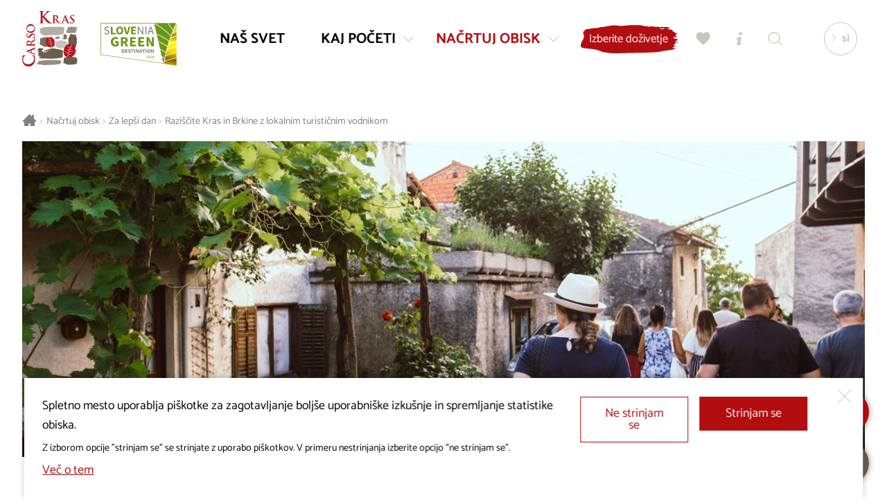

--- FILE ---
content_type: text/html; charset=UTF-8
request_url: https://www.visitkras.info/nacrtuj-obisk/za-lepsi-dan/raziscite-kras-in-brkine-z-lokalnim-turisticnim-vodnikom
body_size: 7470
content:
<!DOCTYPE html>
<html class="no-js safari webkit webkit bv_101 p_mac default lang_si zaLepsiDan" lang="sl">
    <head>
        
		<meta charset="utf-8" />
<meta http-equiv="X-UA-Compatible" content="IE=edge,chrome=1" />
<meta name="viewport" content="width=device-width,user-scalable=no,initial-scale=1.0" />
<meta name="mobile-web-app-capable" content="yes" />
<meta name="apple-mobile-web-app-capable" content="yes" />
<meta name="apple-mobile-web-app-title" content="Visit Kras" />
<meta name="apple-mobile-web-app-status-bar-style" content="black" />
<meta name="format-detection" content="telephone=no" />
<meta name="SKYPE_TOOLBAR" content="SKYPE_TOOLBAR_PARSER_COMPATIBLE" />
<meta property="title" content="Raziščite Kras in Brkine z lokalnim turističnim vodnikom" />
<meta property="meta_description" content="Zgodbe, ki so jih pripovedovale že naše none, kotičke, ki se skrivajo za ovinkom in poti, ki vodijo do dih jemajočih razgledov, lahko odkrijete le v ..." />
<meta property="image" content="https://www.visitkras.info/upload/gallery/1289/vencki_svivana19_rojcana-50.jpg" />
<meta name="description" content="Zgodbe, ki so jih pripovedovale že naše none, kotičke, ki se skrivajo za ovinkom in poti, ki vodijo do dih jemajočih razgledov, lahko odkrijete le v ..." />
<meta name="keywords" content="kras, visit kras, lokalni turistični vodniki, lokalni vodniki kras, lokalni vodniki brkini, po krasu z vodnikom, vodeni ogledi, vodeni izleti, vodenje kras, " />
<meta property="og:type" content="website" />
<meta property="og:title" content="Raziščite Kras in Brkine z lokalnim turističnim vodnikom" />
<meta property="og:description" content="Zgodbe, ki so jih pripovedovale že naše none, kotičke, ki se skrivajo za ovinkom in poti, ki vodijo do dih jemajočih razgledov, lahko odkrijete le v ..." />
<meta property="og:image" content="https://www.visitkras.info/img/w1200-h628-c1200x628/upload/gallery/1289/vencki_svivana19_rojcana-50.jpg" />
<meta property="og:image:width" content="1200" />
<meta property="og:image:height" content="628" />
<meta property="og:url" content="https://www.visitkras.info/nacrtuj-obisk/za-lepsi-dan/raziscite-kras-in-brkine-z-lokalnim-turisticnim-vodnikom" />
<meta rel="canonical" content="https://www.visitkras.info/nacrtuj-obisk/za-lepsi-dan/raziscite-kras-in-brkine-z-lokalnim-turisticnim-vodnikom" />
<meta name="twitter:card" content="summary" />
<meta name="twitter:title" content="Raziščite Kras in Brkine z lokalnim turističnim vodnikom" />
<meta name="twitter:description" content="Zgodbe, ki so jih pripovedovale že naše none, kotičke, ki se skrivajo za ovinkom in poti, ki vodijo do dih jemajočih razgledov, lahko ..." />
<meta name="twitter:image" content="https://www.visitkras.info/upload/gallery/1289/vencki_svivana19_rojcana-50.jpg" />
<meta name="twitter:url" content="https://www.visitkras.info/nacrtuj-obisk/za-lepsi-dan/raziscite-kras-in-brkine-z-lokalnim-turisticnim-vodnikom" />
<link rel="apple-touch-icon" sizes="180x180" href="/images/favicon/apple-touch-icon.png">
				<link rel="icon" type="image/png" sizes="32x32" href="/images/favicon/favicon-32x32.png">
				<link rel="icon" type="image/png" sizes="16x16" href="/images/favicon/favicon-16x16.png">
				<link rel="manifest" href="/images/favicon/site.webmanifest">
				<link rel="mask-icon" href="/images/favicon/safari-pinned-tab.svg" color="#b20e10">
				<link rel="shortcut icon" href="/images/favicon/favicon.ico">
				<meta name="msapplication-TileColor" content="#ffffff">
				<meta name="msapplication-config" content="/images/favicon/browserconfig.xml">
				<meta name="theme-color" content="#b20e10"><title>Raziščite Kras in Brkine z lokalnim turističnim vodnikom | Za lepši dan | Načrtuj obisk | Visit Kras</title><link rel="alternate" hreflang="sl" href="https://www.visitkras.info/nacrtuj-obisk/za-lepsi-dan/raziscite-kras-in-brkine-z-lokalnim-turisticnim-vodnikom"/>
<link rel="alternate" hreflang="en" href="https://www.visitkras.info/en/plan-your-stay/add-beauty-to-your-day"/>
<link rel="alternate" hreflang="it" href="https://www.visitkras.info/it/pianifica-la-visita/per-una-bellissima-giornata"/>
<link rel="alternate" hreflang="de" href="https://www.visitkras.info/de/besuch-planen/fuer-einen-schoeneren-tag"/>
<link rel="stylesheet" href="/css/style.1724068440.css?v20241014" fetchpriority="high">
<link rel="stylesheet" type="text/css" href="/css/style-default.1764076012.css" />
<link rel="stylesheet" type="text/css" href="/css/glightbox.css" /><script async src="https://www.googletagmanager.com/gtag/js?id=G-GVPGZ54E8R"></script>
		<script>
			window.dataLayer = window.dataLayer || [];
			function gtag(){dataLayer.push(arguments);}
			
			gtag("consent", "default", {
				"ad_storage": "denied",
				"ad_user_data": "denied",
				"ad_personalization": "denied",
				"analytics_storage": "granted",
				"wait_for_update": 500,
			});
			
			gtag("js", new Date()); gtag("set", "allow_google_signals", false); gtag("config", "G-GVPGZ54E8R");
		</script>    </head><body>
		<!--[if lte IE 9]>
		<p class="chromeframe">Uporabljate <b>zastarel</b> brskalnik.<br>Prosimo <a href="http://browsehappy.com/" target="_blank">nadgradite vaš brskalnik</a> za optimalen prikaz spletnega mesta.</p>
	<![endif]-->

	<div class="header header--noHeading"><div class="header__logoWrap" ><a href="/" class="header__logo"><div class="icon logo--full">
			<div class="pfw">
				<svg>
					<use xlink:href="/images/sprite.126.svg#logo"></use>
				</svg>
			</div>
		</div><div class="icon logo--mono">
			<div class="pfw">
				<svg>
					<use xlink:href="/images/sprite.126.svg#logo--mono"></use>
				</svg>
			</div>
		</div></a><a class="header__logo header__logo--ifsd" href="/nacrtuj-obisk/ne-prezrite/zeleni-napotki-za-obisk-destinacije-kras-in-brkini">
								<div class="pfw" >
									<img class="ifsLogo__white" src="/images/slovenia_green_destination_gold.svg" alt="Slovenia Green Destination" loading="lazy">
								</div>
							</a></div><div class="header__inner">
		<div class="header__menu">
			<div class="header__menuOverflow">
				<nav class="mainNav"><a href="/nas-svet" data-key="nas-svet" class="header__menuEntry">
						<span>Naš svet</span></a><a href="/kaj-poceti" data-key="kaj-poceti" class="header__menuEntry header__menuEntry--more">
						<span>Kaj početi</span><div class="icon ">
			<div class="pfw">
				<svg>
					<use xlink:href="/images/sprite.126.svg#bracket"></use>
				</svg>
			</div>
		</div></a><a href="/nacrtuj-obisk" data-key="nacrtuj-obisk" class="header__menuEntry header__menuEntry--more header__menuEntry--active">
						<span>Načrtuj obisk</span><div class="icon ">
			<div class="pfw">
				<svg>
					<use xlink:href="/images/sprite.126.svg#bracket"></use>
				</svg>
			</div>
		</div></a></nav><nav class="secNav"><ul><li><a href="/projekt-visitkras/">Projekt Visitkras</a></li><li><a href="/o-nas/">O nas</a></li><li><a href="/uredniska-politika/">Uredniška politika</a></li><li><a href="/poslovne-strani">Poslovne strani</a></li><li><a href="/za-medije/">Za medije</a></li><li><a href="/pravilnik-o-piskotkih/">Pravilnik o piškotkih</a></li><li><a href="/politika-varstva-osebnih-podatkov/">Politika varstva osebnih podatkov</a></li><li><a href="https://www.visitkras.info/poslovne-strani/zelena-shema/" target="_blank">Zelena shema slovenskega turizma</a></li></ul></nav></div>
		</div><div class="header__util"><a href="https://fareharbor.com/embeds/book/visit-kras/?full-items=yes&language=sl" class="more b b--withIconRight menuDropdown__cta nakupDozivetij__cta"><div><span>Izberite doživetje</span></div></a><a href="/moj-izbor" class="b b--icon popAnimation " id="favourites" data-tooltip="Moj izbor"><div class="icon ">
			<div class="pfw">
				<svg>
					<use xlink:href="/images/sprite.126.svg#heart"></use>
				</svg>
			</div>
		</div></a><a href="/turisticno-informacijski-centri" class="b b--icon" id="info" data-tooltip="Turistično informacijski centri"><div class="icon ">
			<div class="pfw">
				<svg>
					<use xlink:href="/images/sprite.126.svg#info"></use>
				</svg>
			</div>
		</div></a><a href="/iskalnik" class="b b--icon" id="search" data-tooltip="Iskalnik"><div class="icon ">
			<div class="pfw">
				<svg>
					<use xlink:href="/images/sprite.126.svg#search"></use>
				</svg>
			</div>
		</div></a></div><div class="header__lang">
				<div class="header__langActive"><div class="icon ">
			<div class="pfw">
				<svg>
					<use xlink:href="/images/sprite.126.svg#bracket"></use>
				</svg>
			</div>
		</div><span>si</span></div>
				<div class="header__langDD"><a href="/en/plan-your-stay/add-beauty-to-your-day">en</a><a href="/it/pianifica-la-visita/per-una-bellissima-giornata">it</a><a href="/de/besuch-planen/fuer-einen-schoeneren-tag">de</a></div>
			</div></div><button class="b b--icon" id="menuTrigger"><div class="icon open">
			<div class="pfw">
				<svg>
					<use xlink:href="/images/sprite.126.svg#menu"></use>
				</svg>
			</div>
		</div><div class="icon close">
			<div class="pfw">
				<svg>
					<use xlink:href="/images/sprite.126.svg#close"></use>
				</svg>
			</div>
		</div></button><div class="menuDropdown" id="menuDropdown_kaj-poceti">
				<div class="wrapper__inner"><div class="menuDropdown__nav">
						<div class="menuDropdown__title menuDropdown__title--close"><div class="icon ">
			<div class="pfw">
				<svg>
					<use xlink:href="/images/sprite.126.svg#bracket"></use>
				</svg>
			</div>
		</div>Kaj početi</div>
						<div class="menuDropdown__links"><a class="" href="/kaj-poceti/znamenitosti/" data-key="kaj-poceti">Znamenitosti</a><a class="" href="/kaj-poceti/vino-in-kulinarika/" data-key="kaj-poceti">Vino in kulinarika</a><a class="" href="/kaj-poceti/konjenistvo/" data-key="kaj-poceti">Konjeništvo</a><a class="" href="/kaj-poceti/pohodnistvo/" data-key="kaj-poceti">Pohodništvo</a><a class="" href="/kaj-poceti/kolesarjenje/" data-key="kaj-poceti">Kolesarjenje</a><a class="" href="/kaj-poceti/golf/" data-key="kaj-poceti">Golf</a><a class="" href="/kaj-poceti/dozivetja/" data-key="kaj-poceti">Doživetja</a><a class="" href="/kaj-poceti/poslovni-turizem/" data-key="kaj-poceti">Poslovni turizem</a><a class="" href="/kaj-poceti/poroke-na-krasu/" data-key="kaj-poceti">Poroke na Krasu </a><a class="" href="/kaj-poceti/kras-pass-gourmet/" data-key="kaj-poceti">KrasPass Gourmet</a><a class="" href="/kaj-poceti/kuhajmo-doma/" data-key="kaj-poceti">Kuhajmo doma</a></div><a href="/kaj-poceti/" class="more b b--withIconRight menuDropdown__cta"><div><span>Kaj početi</span><div class="icon ">
			<div class="pfw">
				<svg>
					<use xlink:href="/images/sprite.126.svg#bracket"></use>
				</svg>
			</div>
		</div></div></a></div><div class="menuDropdown__highlights"><a class="topDozivetja__znamenitost" href="https://www.visitkras.info/s-pepo-po-krasu_1?p=kaj-poceti%2Fdozivetja" target="_self">
										<div class="topDozivetja__znamenitostInner"><div class="topDozivetja__image">
													<div class="pfw">
														<div style="background-image: url(/img/w600-c5x4/upload/gallery/1504/naslovna_dozivetje-s-pepo-po-krasu_marko-pleterski121.jpg);"></div>
													</div>
												</div><div class="topDozivetja__inner">
												<div class="topDozivetja__title h2">S Pepo po Krasu</div>
												<div class="topDozivetja__intro"><p>Nagradite se s prvinskim doživetjem Krasa</p>
</div>
												<div class="more b b--withIconRight"><div><span>Več</span><div class="icon ">
			<div class="pfw">
				<svg>
					<use xlink:href="/images/sprite.126.svg#bracket"></use>
				</svg>
			</div>
		</div></div></div>
											</div>
											<div class="more b b--withIconRight"><div><span>Več</span><div class="icon ">
			<div class="pfw">
				<svg>
					<use xlink:href="/images/sprite.126.svg#bracket"></use>
				</svg>
			</div>
		</div></div></div>
										</div>
									</a><a class="topDozivetja__znamenitost" href="https://www.visitkras.info/skozi-stanjel-skozi-cas?p=kaj-poceti%2Fdozivetja" target="_self">
										<div class="topDozivetja__znamenitostInner"><div class="topDozivetja__image">
													<div class="pfw">
														<div style="background-image: url(/img/w600-c5x4/upload/gallery/1382/_tim1127.jpg);"></div>
													</div>
												</div><div class="topDozivetja__inner">
												<div class="topDozivetja__title h2">Skozi Štanjel skozi čas</div>
												<div class="topDozivetja__intro"><p>Odkrivanje nevidnih sledi iz bronaste in železne dobe</p>
</div>
												<div class="more b b--withIconRight"><div><span>Več</span><div class="icon ">
			<div class="pfw">
				<svg>
					<use xlink:href="/images/sprite.126.svg#bracket"></use>
				</svg>
			</div>
		</div></div></div>
											</div>
											<div class="more b b--withIconRight"><div><span>Več</span><div class="icon ">
			<div class="pfw">
				<svg>
					<use xlink:href="/images/sprite.126.svg#bracket"></use>
				</svg>
			</div>
		</div></div></div>
										</div>
									</a></div>
				</div><div class="menuDropdown__closeWrapper" >
						<div class="menuDropdown__close"><div class="icon ">
			<div class="pfw">
				<svg>
					<use xlink:href="/images/sprite.126.svg#close"></use>
				</svg>
			</div>
		</div><span>Zapri</span></div>
					</div></div><div class="menuDropdown" id="menuDropdown_nacrtuj-obisk">
				<div class="wrapper__inner"><div class="menuDropdown__nav">
						<div class="menuDropdown__title menuDropdown__title--close"><div class="icon ">
			<div class="pfw">
				<svg>
					<use xlink:href="/images/sprite.126.svg#bracket"></use>
				</svg>
			</div>
		</div>Načrtuj obisk</div>
						<div class="menuDropdown__links"><a class="" href="/nacrtuj-obisk/kje-smo/" data-key="nacrtuj-obisk">Kje smo</a><a class="" href="/nacrtuj-obisk/kako-po-krasu-in-brkinih/" data-key="nacrtuj-obisk">Kako po Krasu in Brkinih</a><a class="" href="/nacrtuj-obisk/nastanitve/" data-key="nacrtuj-obisk">Nastanitve</a><a class="" href="/nacrtuj-obisk/restavracije-gostilne/" data-key="nacrtuj-obisk">Restavracije in gostilne</a><a class="" href="/nacrtuj-obisk/informacije/" data-key="nacrtuj-obisk">Informacije</a><a class="" href="/nacrtuj-obisk/dogodki/" data-key="nacrtuj-obisk">Dogodki</a><a class="" href="/nacrtuj-obisk/zelena-destinacija/" data-key="nacrtuj-obisk">Zelena destinacija</a><a class="menuDropdown__link--active" href="/nacrtuj-obisk/za-lepsi-dan/" data-key="nacrtuj-obisk">Za lepši dan</a><a class="" href="/nacrtuj-obisk/zemljevid/" data-key="nacrtuj-obisk">Zemljevid</a></div><a href="/nacrtuj-obisk/" class="more b b--withIconRight menuDropdown__cta"><div><span>Načrtuj obisk</span><div class="icon ">
			<div class="pfw">
				<svg>
					<use xlink:href="/images/sprite.126.svg#bracket"></use>
				</svg>
			</div>
		</div></div></a></div><div class="menuDropdown__highlights"><a class="topDozivetja__znamenitost" href="/nacrtuj-obisk/za-lepsi-dan/kraska-miza-ocara-s-pristnostjo-in-posebnostmi" target="_self">
										<div class="topDozivetja__znamenitostInner"><div class="topDozivetja__image">
													<div class="pfw">
														<div style="background-image: url(/img/w600-c5x4/upload/gallery/919/kras_posebni-okusi.jpg);"></div>
													</div>
												</div><div class="topDozivetja__inner">
												<div class="topDozivetja__title h2">Kraška miza očara s pristnostjo in posebnostmi</div>
												<div class="more b b--withIconRight"><div><span>Več</span><div class="icon ">
			<div class="pfw">
				<svg>
					<use xlink:href="/images/sprite.126.svg#bracket"></use>
				</svg>
			</div>
		</div></div></div> 
											</div>
											<div class="more b b--withIconRight"><div><span>Več</span><div class="icon ">
			<div class="pfw">
				<svg>
					<use xlink:href="/images/sprite.126.svg#bracket"></use>
				</svg>
			</div>
		</div></div></div>
										</div>
									</a><a class="topDozivetja__znamenitost" href="/nacrtuj-obisk/za-lepsi-dan/kras-je-zakladnica-naravne-in-kulturne-dediscine" target="_self">
										<div class="topDozivetja__znamenitostInner"><div class="topDozivetja__image">
													<div class="pfw">
														<div style="background-image: url(/img/w600-c5x4/upload/gallery/918/kras_je_zakladnica.jpg);"></div>
													</div>
												</div><div class="topDozivetja__inner">
												<div class="topDozivetja__title h2">Kras je zakladnica naravne in kulturne dediščine</div>
												<div class="more b b--withIconRight"><div><span>Več</span><div class="icon ">
			<div class="pfw">
				<svg>
					<use xlink:href="/images/sprite.126.svg#bracket"></use>
				</svg>
			</div>
		</div></div></div> 
											</div>
											<div class="more b b--withIconRight"><div><span>Več</span><div class="icon ">
			<div class="pfw">
				<svg>
					<use xlink:href="/images/sprite.126.svg#bracket"></use>
				</svg>
			</div>
		</div></div></div>
										</div>
									</a></div>
				</div><div class="menuDropdown__closeWrapper" >
						<div class="menuDropdown__close"><div class="icon ">
			<div class="pfw">
				<svg>
					<use xlink:href="/images/sprite.126.svg#close"></use>
				</svg>
			</div>
		</div><span>Zapri</span></div>
					</div></div></div><div class="header__ousideDimmer" ></div><div class="wrapper breadcrumbs">
	<div class="wrapper__inner"> 
		<nav itemprop="breadcrumb">
			<a href="/" class="breadcrumbs__link breadcrumbs__link--home"><div class="icon ">
			<div class="pfw">
				<svg>
					<use xlink:href="/images/sprite.126.svg#home"></use>
				</svg>
			</div>
		</div></a>
			<span class="breadcrumbs__sep">&gt;</span>
			<a itemprop="url" href="/nacrtuj-obisk/" class="breadcrumbs__link">Načrtuj obisk</a>
			<span class="breadcrumbs__sep">&gt;</span>
			<a itemprop="url" href="/nacrtuj-obisk/za-lepsi-dan/" class="breadcrumbs__link">Za lepši dan</a>
			<span class="breadcrumbs__sep">&gt;</span>
			<a itemprop="url" href="/nacrtuj-obisk/za-lepsi-dan/raziscite-kras-in-brkine-z-lokalnim-turisticnim-vodnikom/" class="breadcrumbs__link">Raziščite Kras in Brkine z lokalnim turističnim vodnikom</a>
		</nav>
	</div>
</div><article class="wrapper zaLepsiDan__post">
	<div class="zaLepsiDan__heading"><img src="/img/w1400-c16x6/upload/gallery/1289/vencki_svivana19_rojcana-50.jpg" alt="Raziščite Kras in Brkine z lokalnim turističnim vodnikom"></div><div class="wrapper__inner">
			<div class="contentStyle contentStyle--limit"><h1 class="sectionTitle" >Raziščite Kras in Brkine z lokalnim turističnim vodnikom</h1><div class="introContents__text" ><p>Kras in Brkini sta zakladnici naravne in kulturne dediščine. Kamorkoli vas bo vodila pot boste naleteli na edinstveno pokrajino, slikovite vasi ter izjemno kulinariko. A zgodbe, ki so jih pripovedovale že naše none, kotičke, ki se skrivajo za ovinkom in poti, ki vodijo do dih jemajočih razgledov, lahko odkrijete le v družbi lokalnih turističnih vodnikov. Kraševcev in Brkincev z lokalno vodniško licenco, ki vas na raziskovanje Krasa in Brkinov popeljejo individualno ali v družbi vaših prijateljev in družine.</p>

<p>Na voljo vam je <a href="https://www.visitkras.info/nacrtuj-obisk/kako-po-krasu-in-brkinih/z-lokalnim-turisticnim-vodnikom/" target="_blank">seznam vodnikov</a>, kjer poleg kontaktnih podatkov, najdete tudi informacije o znanju tujih jezikov.</p>

<p><strong>Dobrodošli na Kras in Brkine!</strong></p>

<p><strong><div class="iframe_wrapper"><div class="pfw"><iframe allowfullscreen="" frameborder="0" height="360" src="https://www.youtube.com/embed/BS1DrKJY2l8" width="640"></iframe></div></div></strong></p>

<p></p>
</div>
			</div>
		</div>
	</article><section class="wrapper wrapper--fullWidth wrapper--noPadH relatedPonudba relatedPonudba--zaLepsiDan">
		<h2>Ne spreglejte tudi</h2>
		<div class="relatedPonudba__wrap">
			<div class="wrapper__inner">
				<div class="relatedPonudba__list providerGrid--L2"><a class="providerGrid__item providerGrid__item--related" href="/nacrtuj-obisk/za-lepsi-dan/odprt-nov-cezmejni-muzej-na-prostem-grmada-v-okolici-brestovice-pri-komnu">
							<div class="pfw">
								<div class="providerGrid__info">
									<div class="providerGrid__title">Odprt nov, čezmejni Muzej na prostem Grmada v okolici Brestovice pri Komnu</div></div><div class="providerGrid__image" style="background-image: url(/img/w800/upload/gallery/2491/1000078868.jpg);"></div><div class="more b b--withIconRight"><div><span>Več</span><div class="icon ">
			<div class="pfw">
				<svg>
					<use xlink:href="/images/sprite.126.svg#bracket"></use>
				</svg>
			</div>
		</div></div></div></div>
						</a><a class="providerGrid__item providerGrid__item--related" href="/nacrtuj-obisk/za-lepsi-dan/vencki-sv-ivana-in-sivka-s-krasa">
							<div class="pfw">
								<div class="providerGrid__info">
									<div class="providerGrid__title">Venčki sv. Ivana in sivka s Krasa</div></div><div class="providerGrid__image" style="background-image: url(/img/w800/upload/gallery/2357/ivanji_grad_sivka_jost_gantar_izbor-215.jpg);"></div><div class="more b b--withIconRight"><div><span>Več</span><div class="icon ">
			<div class="pfw">
				<svg>
					<use xlink:href="/images/sprite.126.svg#bracket"></use>
				</svg>
			</div>
		</div></div></div></div>
						</a><a class="providerGrid__item providerGrid__item--related" href="/nacrtuj-obisk/za-lepsi-dan/kosovelovo-dediscino-se-vedno-pise-kras">
							<div class="pfw">
								<div class="providerGrid__info">
									<div class="providerGrid__title">Kosovelovo dediščino še vedno piše Kras</div></div><div class="providerGrid__image" style="background-image: url(/img/w800/upload/gallery/2279/izdelki-kosovel.jpg);"></div><div class="more b b--withIconRight"><div><span>Več</span><div class="icon ">
			<div class="pfw">
				<svg>
					<use xlink:href="/images/sprite.126.svg#bracket"></use>
				</svg>
			</div>
		</div></div></div></div>
						</a><a class="providerGrid__item providerGrid__item--related" href="/nacrtuj-obisk/za-lepsi-dan/vrtovi-krasa-edinstveno-dozivetje">
							<div class="pfw">
								<div class="providerGrid__info">
									<div class="providerGrid__title">Vrtovi Krasa</div></div><div class="providerGrid__image" style="background-image: url(/img/w800/upload/gallery/2181/visitkras_botanicni_vrt_sezana_jost_gantar.jpg);"></div><div class="more b b--withIconRight"><div><span>Več</span><div class="icon ">
			<div class="pfw">
				<svg>
					<use xlink:href="/images/sprite.126.svg#bracket"></use>
				</svg>
			</div>
		</div></div></div></div>
						</a><a class="providerGrid__item providerGrid__item--related" href="/nacrtuj-obisk/za-lepsi-dan/svet-kraskih-dobrot-zeliscna-zganja">
							<div class="pfw">
								<div class="providerGrid__info">
									<div class="providerGrid__title">Svet kraških dobrot: Zeliščna žganja</div></div><div class="providerGrid__image" style="background-image: url(/img/w800/upload/gallery/2022/tic-sezana-2.png);"></div><div class="more b b--withIconRight"><div><span>Več</span><div class="icon ">
			<div class="pfw">
				<svg>
					<use xlink:href="/images/sprite.126.svg#bracket"></use>
				</svg>
			</div>
		</div></div></div></div>
						</a><a class="providerGrid__item providerGrid__item--related" href="/nacrtuj-obisk/za-lepsi-dan/svet-kraskih-lepot-kamnita-dediscina-krasa">
							<div class="pfw">
								<div class="providerGrid__info">
									<div class="providerGrid__title">Svet kraških lepot: Kamnita dediščina Krasa</div></div><div class="providerGrid__image" style="background-image: url(/img/w800/upload/gallery/1963/ora-kraska-gmajna__7rv2612_manjse.jpg);"></div><div class="more b b--withIconRight"><div><span>Več</span><div class="icon ">
			<div class="pfw">
				<svg>
					<use xlink:href="/images/sprite.126.svg#bracket"></use>
				</svg>
			</div>
		</div></div></div></div>
						</a></div>
			</div>
			<div class="dots"></div>
			<div class="relatedPonudba__separator relatedPonudba__separator--top"></div>
			<div class="relatedPonudba__separator relatedPonudba__separator--bottom"></div>
		</div>
	</section><div class="footer wrapper wrapper--fullWidth wrapper--noPadH"><div class="footer__linksNav">
				<div class="wrapper__inner">
					<div class="footer__nav"><nav><ul><li><a href="/projekt-visitkras/">Projekt Visitkras</a></li><li><a href="/o-nas/">O nas</a></li><li><a href="/uredniska-politika/">Uredniška politika</a></li><li><a href="/poslovne-strani">Poslovne strani</a></li><li><a href="/za-medije/">Za medije</a></li></ul></nav><nav><ul><li><a href="/pravilnik-o-piskotkih/">Pravilnik o piškotkih</a></li><li><a href="/politika-varstva-osebnih-podatkov/">Politika varstva osebnih podatkov</a></li><li><a href="https://www.visitkras.info/poslovne-strani/zelena-shema/" target="_blank">Zelena shema slovenskega turizma</a></li></ul></nav></div>
					<div class="footer__links">Sledite nam na:<div class="footer__linksList">
							<a class="linksList--facebook" href="https://www.facebook.com/visitkras" target="_blank"><div class="icon ">
			<div class="pfw">
				<svg>
					<use xlink:href="/images/sprite.126.svg#facebook"></use>
				</svg>
			</div>
		</div></a>
							<a class="linksList--instagram" href="https://www.instagram.com/visit.kras/" target="_blank"><div class="icon ">
			<div class="pfw">
				<svg>
					<use xlink:href="/images/sprite.126.svg#instagram"></use>
				</svg>
			</div>
		</div></a>
							<a class="linksList--youtube" href="https://www.youtube.com/channel/UCGj-KLBOw-pDII0pX_8N1fA" target="_blank"><div class="icon ">
			<div class="pfw">
				<svg>
					<use xlink:href="/images/sprite.126.svg#youtube"></use>
				</svg>
			</div>
		</div></a>
						</div></div>
					<div class="footer__logo"><div class="icon ">
			<div class="pfw">
				<svg>
					<use xlink:href="/images/sprite.126.svg#logo--mono"></use>
				</svg>
			</div>
		</div></div></div>
			</div><div class="logotipi"> 
		<div class="wrapper__inner">
			<a class="logotipi__logotip logotipi__logotip--eu" href="http://www.eu-skladi.si/" target="_blank">
				<img src="/images/eu-esrr_color_si.svg" alt="Projekt Visitkras. Naložbo sofinancirata Republika Slovenija in Evropska unija iz Evropskega sklada za regionalni razvoj." loading="lazy">
				<p>Projekt Visitkras. Naložbo sofinancirata Republika Slovenija in Evropska unija iz Evropskega sklada za regionalni razvoj.</p>
			</a>
			<a class="logotipi__logotip logotipi__logotip--eden" href="https://ec.europa.eu/growth/tools-databases/eden_en" target="_blank">
				<img src="/images/eden.svg" alt="European Destinations of Excelence" loading="lazy">
			</a><a class="logotipi__logotip logotipi__logotip--sg2" href="https://www.visitkras.info/nacrtuj-obisk/zelena-destinacija/" target="_blank" ><div class="pfw" ><img src="/images/slovenia_green_destination_gold.png" alt="Slovenia Green DESTINATION Gold" loading="lazy"></div></a><a class="logotipi__logotip logotipi__logotip--sto" href="/nacrtuj-obisk/ne-prezrite/zeleni-napotki-za-obisk-destinacije-kras-in-brkini" target="_blank">
				<img class="stoLogo__color" src="/images/sto_greensafe_prosojno_color.png?v=2" alt="I feel Slovenia" loading="lazy">
			</a><a class="logotipi__logotip logotipi__logotip--prp" href="/vrtovi-krasa" >
							<img class="stoLogo__color" src="/images/PRP-LEADER-EU-SLO-barvni.jpg?v=2" alt="I feel Slovenia" loading="lazy">
						</a></div>
	</div>
	
	<div class="copyright">
		© 2019 - 2025 visitkras.info. Vse pravice pridržane.
	</div><div class="footer__arrow" >
			<div class="footer__arrowInner" >
				<div class="icon ">
			<div class="pfw">
				<svg>
					<use xlink:href="/images/sprite.126.svg#bracket"></use>
				</svg>
			</div>
		</div>
			</div>
		</div></div><div class="cookieWarning">
		
		<div class="cookieWarning__bg" ></div>
		
		<div class="cookieWarning__inner contentStyle ">
			<p>Spletno mesto uporablja piškotke za zagotavljanje boljše uporabniške izkušnje in spremljanje statistike obiska.</p><span class="smallerFont" >Z izborom opcije "strinjam se" se strinjate z uporabo piškotkov. V primeru nestrinjanja izberite opcijo "ne&nbsp;strinjam&nbsp;se".</span><a href="/pravilnik-o-piskotkih" >Več o tem</a>
		</div>
		<div class="cookieWarning__close"><div class="icon close">
			<div class="pfw">
				<svg>
					<use xlink:href="/images/sprite.126.svg#close"></use>
				</svg>
			</div>
		</div></div><div class="cookieWarning__buttons" >
			<a href="/nacrtuj-obisk/za-lepsi-dan/raziscite-kras-in-brkine-z-lokalnim-turisticnim-vodnikom?accept=no" class="b b--blue b--withIcon cookiesDisagree">Ne strinjam se</a>
			<a href="/nacrtuj-obisk/za-lepsi-dan/raziscite-kras-in-brkine-z-lokalnim-turisticnim-vodnikom?accept=yes" class="b b--blue b--withIcon cookiesAgree">Strinjam se</a>
		</div>
	</div>
	<style>

	.popupFastLink {
		position: fixed;
		right: -25em;
		bottom: 1.2em;
		width: 100%;
		max-width: 3.2em;
		z-index: 100;
		
		padding: 0 0 4em 0;
	}

	.popupFastLink.activeDelay {
		max-width: 17em;
	}

	.popupFastLink.popupFastLink--fb {
		bottom: 5.2em;
	}

	@media (max-width: 48em) {
		
		.popupFastLink.popupFastLink--fb {
			bottom: 6em;
		}
	}

	.fastLink__title {
		padding-right: 1em;
	}


	.fastLink {
		position: absolute;
		bottom: 100%;
		right: 0;
		
		transform: scale(0);
		transform-origin: 100% 100%;
		
		transition: transform 0.3s;
	}

	.fastLink__wrapp {
		display: block;
		padding: 2em;
		border-radius: 16px;
		
		background-color: #fff;
		color: #000;
		box-shadow: 0 0 10px rgb(0, 0, 0, 0.44);
	}

	.popupFastLink.active {
		/* right: 2em; */
		right: 26px;
		transition: right 1s;
	}

	.popupFastLink.open .fastLink {
		transform: scale(1);
		position: relative;
		transition: transform 0.6s;
	}

	.popupFastLink.animate {
		transition: right 1s;
	}

	.pfl__close {
		position: absolute;
		top: 1em;
		right: 1em;
		width: 2.2em;
		height: 2.2em;
		border-radius: 50%;
		cursor: pointer;
		z-index: 110;
		
		transition: background 0.5s;
	}

	.pfl__close .icon {
		color: #b20e10;
		
		position: absolute;
		top: 50%;
		left: 50%;
		transform: translate(-50%, -50%);
		width: 45%;
	}

	.pfl__close .icon svg {
		display: block;
	}

	.pfl__close:hover {
		background-color: #b20e10;
	}
	.pfl__close:hover .icon {
		color: #fff;
	}

	.fastLink__content {
		font-size: 1.2em;
		margin-bottom: 1em;
		padding-right: 1.8em;
		color: #b20e10;
	}


	.mapIconTrigger {
		position: absolute;
		bottom: 0;
		right: 0;
		
		display: block;
		width:  60px;
		height: 60px;
		border-radius: 50%;
		
		background-color: #695e4a;
		box-shadow: 0 0 10px rgb(0, 0, 0, 0.44);
		
		cursor: pointer;
	}

	.mapIconTrigger span {
		position: absolute;
		bottom: calc(100% + 2.5em);
		padding: 0.3em 0.5em;
		-webkit-transform: translate(0, 2.5em);
				transform: translate(0, 2.5em);
		border-radius: 5px;
		background-color: #695e4a;
		color: #fff;
		font-size: 0.9rem;
		line-height: 1;
		white-space: nowrap;
		
		left: 50%;
		-webkit-transform: translate(-50%, 2em);
		transform: translate(-50%, 2em);
		pointer-events: none;
		
		opacity: 0;
		transition: opacity 0.4s;
	}

	.mapIconTrigger:hover span {
		opacity: 1;
	}

	.mapIconTrigger .icon {
		color: #fff;
		position: absolute;
		width: 60%;
		left: 50%;
		top: 50%;
		transform: translate(-50%, -50%);
	}

	.popupFastLink.open .mapIconTrigger span {
		opacity: 0;
	}

	</style>

	<div class="popupFastLink " ><div class="mapIconTrigger" >
				<div class="icon ">
			<div class="pfw">
				<svg>
					<use xlink:href="/images/sprite.126.svg#map"></use>
				</svg>
			</div>
		</div>
				<span>Zemljevid</span>
			</div><div class="fastLink" map-link="/nacrtuj-obisk/zemljevid" ><div class="pfl__close" ><div class="icon close">
			<div class="pfw">
				<svg>
					<use xlink:href="/images/sprite.126.svg#close"></use>
				</svg>
			</div>
		</div></div><a class="fastLink__wrapp" href="/nacrtuj-obisk/zemljevid" >
					<div><h3 class="fastLink__title h4" style="display: none;" ><span>Zemljevid</span></h3><div class="fastLink__content" >Razišči ponudbo na zemljevidu.</div><div class="more b b--withIconRight" ><div><span>Več</span><div class="icon ">
			<div class="pfw">
				<svg>
					<use xlink:href="/images/sprite.126.svg#bracket"></use>
				</svg>
			</div>
		</div></div></div></div>
				</a></div></div><div class="fareharbour__bookNow fareharbour__bookNow--pos2"> 
		<a href="https://fareharbor.com/embeds/book/visit-kras/?full-items=yes&language=sl" class="b b--icon">
			<div class="icon ">
			<div class="pfw">
				<svg>
					<use xlink:href="/images/sprite.126.svg#cart"></use>
				</svg>
			</div>
		</div>
		</a>
	</div>		<script src="/js/jQuery/jquery-3.1.1.min.js"></script>
       
		<script type="text/javascript">$(document).ready(function() { });</script>	   
 	    <script src="/js/plugins.156.js"></script>
 	    
		<script src="/js/main.min.156.js"></script><script type="text/javascript" src="/js/rTables.156.js?v=6"></script>
<script type="text/javascript" src="/js/glightbox.min.156.js"></script>
<script type="text/javascript" src="/js/animate.156.js"></script>
<script type="text/javascript" src="https://fareharbor.com/embeds/api/v1/?autolightframe=yes"></script><script type="text/javascript">$(window).on("load", function() { });</script><script type="text/javascript">$(document).ready(function() {  $('.relatedPonudba__list').slick({ arrows: false, dots: true, autoplay: false, autoplaySpeed: 4000, appendDots: $('.relatedPonudba__wrap .dots'), infinite: true, waitForAnimate: false, speed: 800, mobileFirst: true, slidesToShow: 1, slidesToScroll: 1, customPaging: function(slider, i) { return $('<div />'); }, responsive: [ { breakpoint: 480, settings: { slidesToShow: 2, slidesToScroll: 1 } }, { breakpoint: 767, settings: { slidesToShow: 3, slidesToScroll: 3 } } ] }); $.u2.tablePlugin.contentTable = $('.contentStyle'); setTimeout(function() { $.u2.tablePlugin.init(); }, 500); $.u2.tablePlugin.tableRecheck(); var facebookButtonCh = null; setTimeout(function() { if($('.table-wrapper-elements').length >= 1 && $(window).width() <= 1200) { facebookButtonCh = $('.fb_dialog'); } }, 3000); $('.eventTabs__containerTitle').click(function() { console.log('check1'); if($(this).siblings('div').find('table').length > 0) { setTimeout(function() { $.u2.tablePlugin.tableReset(); }, 200); } }); const glightbox = GLightbox({ openEffect: 'bounce', cssEfects: { bounce: { in: 'bounceIn', out: 'bounceOut' } } }); $('.footer__arrowInner .icon').click(function() { $([document.documentElement, document.body]).animate({ scrollTop: 0 }, 1000); }); $('.cookieWarning__close').on('click', function() { $('.cookieWarning').fadeOut('fast', function() { $('.cookieWarning').remove(); }); }); $.animationElements = [ ['.kajDogaja__dogodek', 'kajDogaja__dogodek--loaded'], ['.providerGrid__item', 'providerGrid__item--loaded'], ['.topDozivetja__znamenitost', 'topDozivetja__znamenitost--loaded'], ]; var popupTimeout = null; $('.pfl__close').click(function() { $('.popupFastLink').removeClass('open'); popupTimeout = setTimeout(function() { $('.popupFastLink').removeClass('activeDelay'); }, 1500); }); $('.popupFastLink').addClass('active'); clearTimeout(popupTimeout); $('.mapIconTrigger').click(function() { if($('.popupFastLink').hasClass('open')) { $('.popupFastLink').removeClass('open'); popupTimeout = setTimeout(function() { $('.popupFastLink').removeClass('activeDelay'); }, 1500); } else { clearTimeout(popupTimeout); $('.popupFastLink').addClass('open'); $('.popupFastLink').addClass('activeDelay'); } }); });</script>    </body>
</html>

--- FILE ---
content_type: text/css; charset: UTF-8;charset=UTF-8
request_url: https://www.visitkras.info/css/style.1724068440.css?v20241014
body_size: 16000
content:
html{box-sizing:border-box;line-height:1.15;-webkit-text-size-adjust:100%;}*,*:before,*:after{box-sizing:inherit}body{margin:0}main{display:block}.h1,h1{font-size:2em;margin:0.67em 0}hr{box-sizing:content-box;height:0;overflow:visible;}pre{font-family:monospace, monospace;font-size:1em;}a{background-color:transparent}abbr[title]{border-bottom:none;text-decoration:underline;text-decoration:underline dotted;}b,strong{font-weight:bolder}code,kbd,samp{font-family:monospace, monospace;font-size:1em;}small{font-size:80%}sub,sup{font-size:75%;line-height:0;position:relative;vertical-align:baseline}sub{bottom:-0.25em}sup{top:-0.5em}img{border-style:none}button,input,optgroup,select,textarea{font-family:inherit;font-size:100%;line-height:1.15;margin:0;}button,input{overflow:visible}button,select{text-transform:none}button,[type="button"],[type="reset"],[type="submit"]{-webkit-appearance:button}button::-moz-focus-inner,[type="button"]::-moz-focus-inner,[type="reset"]::-moz-focus-inner,[type="submit"]::-moz-focus-inner{border-style:none;padding:0}button:-moz-focusring,[type="button"]:-moz-focusring,[type="reset"]:-moz-focusring,[type="submit"]:-moz-focusring{outline:1px dotted ButtonText}fieldset{padding:0.35em 0.75em 0.625em}legend{box-sizing:border-box;color:inherit;display:table;max-width:100%;padding:0;white-space:normal;}progress{vertical-align:baseline}textarea{overflow:auto}[type="checkbox"],[type="radio"]{box-sizing:border-box;padding:0;}[type="number"]::-webkit-inner-spin-button,[type="number"]::-webkit-outer-spin-button{height:auto}[type="search"]{-webkit-appearance:textfield;outline-offset:-2px;}[type="search"]::-webkit-search-decoration{-webkit-appearance:none}::-webkit-file-upload-button{-webkit-appearance:button;font:inherit;}details{display:block}summary{display:list-item}template{display:none}[hidden]{display:none}@font-face{font-family:'Catamaran';font-style:normal;font-weight:300;src:local(''), url('/css/fonts/catamaran-v15-latin-ext_latin-300.woff2') format('woff2'), url('/css/fonts/catamaran-v15-latin-ext_latin-300.woff') format('woff');}@font-face{font-family:'Catamaran';font-style:normal;font-weight:400;src:local(''), url('/css/fonts/catamaran-v15-latin-ext_latin-regular.woff2') format('woff2'), url('/css/fonts/catamaran-v15-latin-ext_latin-regular.woff') format('woff');}@font-face{font-family:'Catamaran';font-style:normal;font-weight:500;src:local(''), url('/css/fonts/catamaran-v15-latin-ext_latin-500.woff2') format('woff2'), url('/css/fonts/catamaran-v15-latin-ext_latin-500.woff') format('woff');}@font-face{font-family:'Catamaran';font-style:normal;font-weight:600;src:local(''), url('/css/fonts/catamaran-v15-latin-ext_latin-600.woff2') format('woff2'), url('/css/fonts/catamaran-v15-latin-ext_latin-600.woff') format('woff');}@font-face{font-family:'Catamaran';font-style:normal;font-weight:700;src:local(''), url('/css/fonts/catamaran-v15-latin-ext_latin-700.woff2') format('woff2'), url('/css/fonts/catamaran-v15-latin-ext_latin-700.woff') format('woff');}::-moz-selection{background:#d88687;color:#fff}::selection{background:#d88687;color:#fff}.chromeframe{background:#b20e10;color:#fff;padding:2em 2em;z-index:9999;position:fixed;bottom:0;width:100%;font-size:1.6em}.chromeframe a{color:#fff;text-decoration:underline;text-decoration-color:#fff;-webkit-transition:color 0.4s;transition:color 0.4s}.chromeframe a:hover{color:#000;text-decoration-color:#000}html{font-size:100%;overflow-y:scroll;-webkit-text-size-adjust:100%;-ms-text-size-adjust:100%;-webkit-font-smoothing:antialiased;-moz-osx-font-smoothing:grayscale}body{margin:0;padding:0;font-size:1em;line-height:1.4}@media (min-width:65em){body{font-size:1.1em}}h1,h2,h3,.h1,.h2,.h3,p,ul,ol,table{margin-top:0}h1,h2,h3,.h1,.h2,.h3{line-height:1.2}a{text-decoration:none;color:inherit}img{max-width:100%}pre{padding:1em;margin:0.3em;background-color:#ccc;font-size:0.7em;border:3px solid #999;border-radius:1em}textarea:focus,input:focus{outline:0}.icon{display:block;position:relative;pointer-events:none}.icon:before{display:block;content:"";width:100%;padding-top:100%}.icon > .pfw{position:absolute;top:0;left:0;right:0;bottom:0}.icon svg{width:100%;height:100%;fill:currentColor}.icon.logo{position:relative}.icon.logo:before{display:block;content:"";width:100%;padding-top:25%}.icon.logo > .pfw{position:absolute;top:0;left:0;right:0;bottom:0}.icon.list{position:relative}.icon.list:before{display:block;content:"";width:100%;padding-top:114.9425287356%}.icon.list > .pfw{position:absolute;top:0;left:0;right:0;bottom:0}.icon.opeka2{position:relative}.icon.opeka2:before{display:block;content:"";width:100%;padding-top:45.6%}.icon.opeka2 > .pfw{position:absolute;top:0;left:0;right:0;bottom:0}.slick-slider{position:relative;display:block;box-sizing:border-box;-webkit-touch-callout:none;-webkit-user-select:none;-khtml-user-select:none;-moz-user-select:none;-ms-user-select:none;user-select:none;-ms-touch-action:pan-y;touch-action:pan-y;-webkit-tap-highlight-color:transparent}.slick-list{position:relative;overflow:hidden;display:block;margin:0;padding:0}.slick-list:focus{outline:none}.slick-list.dragging{cursor:pointer;cursor:hand}.slick-slider .slick-track,.slick-slider .slick-list{-webkit-transform:translate3d(0, 0, 0);-moz-transform:translate3d(0, 0, 0);-ms-transform:translate3d(0, 0, 0);-o-transform:translate3d(0, 0, 0);transform:translate3d(0, 0, 0)}.slick-track{position:relative;left:0;top:0;display:block;margin-left:auto;margin-right:auto}.slick-track:before,.slick-track:after{content:"";display:table}.slick-track:after{clear:both}.slick-loading .slick-track{visibility:hidden}.slick-slide{float:left;height:100%;min-height:1px;display:none}[dir="rtl"] .slick-slide{float:right}.slick-slide img{display:block}.slick-slide.slick-loading img{display:none}.slick-slide.dragging img{pointer-events:none}.slick-initialized .slick-slide{display:block}.slick-loading .slick-slide{visibility:hidden}.slick-vertical .slick-slide{display:block;height:auto;border:1px solid transparent}.slick-arrow.slick-hidden{display:none}.selectize-control{position:relative}.selectize-dropdown,.selectize-input{color:#000;font-family:inherit;font-size:0.8em;line-height:inherit;-webkit-font-smoothing:inherit}.selectize-input,.selectize-control.single .selectize-input.input-active{background:#fff;color:#000;cursor:text;display:inline-block}.selectize-input{border:0;padding:0.5rem 0.3em;display:inline-block;width:100%;overflow:hidden;position:relative;z-index:1;-webkit-box-sizing:border-box;-moz-box-sizing:border-box;box-sizing:border-box;-webkit-box-shadow:none;box-shadow:none;-webkit-border-radius:0;-moz-border-radius:0;border-radius:0;border-bottom:1px solid #b20e10}.selectize-control.multi .selectize-input.has-items{padding:0.4rem 0.3em 0.2rem}.selectize-input.full{background-color:#fff}.selectize-input.disabled,.selectize-input.disabled *{cursor:default !important}.selectize-input.focus{-webkit-box-shadow:none;box-shadow:none}.selectize-input.dropdown-active{-webkit-border-radius:0 0 0 0;-moz-border-radius:0 0 0 0;border-radius:0 0 0 0}.selectize-input > *{vertical-align:baseline;display:-moz-inline-stack;display:inline-block;zoom:1;*display:inline}.selectize-control.multi .selectize-input > div{cursor:pointer;margin:0 0.2em 0.2em 0;padding:0.1em 0.4em;padding-right:2.5em;position:relative;overflow:hidden;background:#b20e10;color:#000;border:0 solid #d0d0d0;border-radius:2px}.selectize-control.multi .selectize-input > div.active{background:#000;color:#000;border:0 solid #cacaca;color:#000}.selectize-control.multi .selectize-input > div .remove{display:inline-block;position:absolute;right:0;top:0;height:100%;margin-left:0.5em;padding:0.13em 0.15em 0 0.15em;text-decoration:none;font-size:2em;line-height:0.5em;border-left:1px solid #000}.selectize-control.multi .selectize-input > div:hover .remove{color:#000;background-color:#fff}.selectize-control.multi .selectize-input.disabled > div,.selectize-control.multi .selectize-input.disabled > div.active{color:#4d4d4d;background:#adadad;border:0 solid #fff}.selectize-input > input{color:#cecece !important;min-height:0 !important;max-height:none !important;max-width:100% !important;text-indent:0 !important;border:0 none !important;background:none !important;line-height:inherit !important;-webkit-user-select:auto !important;-moz-user-select:auto !important;-ms-user-select:auto !important;user-select:auto !important;-webkit-box-shadow:none !important;box-shadow:none !important;padding:0 !important}.selectize-input > input::-ms-clear{display:none}.selectize-input > input:focus{outline:none !important}.selectize-input:after{content:' ';display:block;clear:left}.selectize-input.dropdown-active:before{content:' ';display:block;position:absolute;background:#f0f0f0;height:1px;bottom:0;left:0;right:0}.selectize-dropdown{position:absolute;z-index:10;border:0;background:#fff;margin:-1px 0 0 0;border-top:0 none;-webkit-box-sizing:border-box;-moz-box-sizing:border-box;box-sizing:border-box;-webkit-box-shadow:0 1px 3px rgba(0, 0, 0, .1);box-shadow:0 1px 3px rgba(0, 0, 0, .1);-webkit-border-radius:0 0 0 0;-moz-border-radius:0 0 0 0;border-radius:0 0 0 0}.selectize-dropdown .option{padding:0.5em}.selectize-dropdown [data-selectable]{cursor:pointer;overflow:hidden}.selectize-dropdown [data-selectable] .highlight{background:rgba(125, 168, 208, .2);-webkit-border-radius:1px;-moz-border-radius:1px;border-radius:1px}.selectize-dropdown [data-selectable],.selectize-dropdown .optgroup-header{padding:0.4em 0.3em}.selectize-dropdown .optgroup:first-child .optgroup-header{border-top:0 none}.selectize-dropdown .optgroup-header{color:#000;background:#fff;cursor:default}.selectize-dropdown .active{background-color:#cecece;color:#fff}.selectize-dropdown .active.create{color:#fff}.selectize-dropdown .create{color:rgba(0, 0, 0, .5)}.selectize-dropdown-content{overflow-y:auto;overflow-x:hidden;max-height:200px}.selectize-control.single .selectize-input,.selectize-control.single .selectize-input input{cursor:pointer}.selectize-control.single .selectize-input.input-active,.selectize-control.single .selectize-input.input-active input{cursor:text;color:#fff}.selectize-control.single .selectize-input:after{content:' ';display:block;position:absolute;top:40%;right:1em;margin-top:0em;width:0;height:0;border-style:solid;border-width:0.5em 0.5em 0 0.5em;border-color:#808080 transparent transparent transparent}.selectize-control.single .selectize-input.dropdown-active:after{margin-top:-0.4em;border-width:0 0.5em 0.5em 0.5em;border-color:transparent transparent #808080 transparent}.selectize-control.rtl.single .selectize-input:after{left:1em;right:auto}.selectize-control.rtl .selectize-input > input{margin:0 0.2em 0 -0.1em !important}.selectize-control .selectize-input.disabled{opacity:0.7;background-color:#fff}.selectize-control .selectize-input.disabled:after{display:none}.table-wrapper-elements{position:relative}.table-wrapper-elements .table-arrows{position:absolute;left:0;right:0;bottom:0;width:100%;height:2.5rem;background-color:#b20e10}.table-wrapper-elements .table-arrows.fixed{position:fixed;left:16px;right:16px;bottom:0;width:calc(100% - 32px)}@media (min-width:48em){.table-wrapper-elements .table-arrows.fixed{bottom:4em}}.table-wrapper-elements .table-arrows .left,.table-wrapper-elements .table-arrows .right{padding:0.5rem 0.7rem 0.5rem 0.7rem}.table-wrapper-elements .table-arrows .left .icon,.table-wrapper-elements .table-arrows .right .icon{color:#fff;display:block}.table-wrapper-elements .table-arrows .left .icon svg,.table-wrapper-elements .table-arrows .right .icon svg{display:block}.table-wrapper-elements .table-arrows .left{width:3rem;height:2.5rem;position:absolute;left:0;top:0;background-color:#830a0c}.table-wrapper-elements .table-arrows .left .icon{-webkit-transform:rotate(90deg);transform:rotate(90deg)}.table-wrapper-elements .table-arrows .right{width:3rem;height:2.5rem;position:absolute;right:0;top:0;background-color:#830a0c}.table-wrapper-elements .table-arrows .right .icon{-webkit-transform:rotate(-90deg);transform:rotate(-90deg)}.table-wrapper-elements .table-arrows .right,.table-wrapper-elements .table-arrows .left{cursor:pointer}.table-wrapper-elements .table-arrows .right.disabled,.table-wrapper-elements .table-arrows .left.disabled{background-color:transparent;background-color:#b20e10}.table-wrapper-elements .table-arrows .right.disabled .icon,.table-wrapper-elements .table-arrows .left.disabled .icon{color:#b20e10}.table-wrapper-elements .table-arrows .right .arrow,.table-wrapper-elements .table-arrows .left .arrow{width:1rem;height:1rem;display:inline-block;margin-right:0.4rem;position:absolute;left:50%;top:50%;-webkit-transform:translate(-50%, -50%);transform:translate(-50%, -50%)}.table-wrapper-elements .table-arrows .right .arrow:after,.table-wrapper-elements .table-arrows .left .arrow:after{content:'';display:block;width:0.7rem;height:1px;position:absolute;top:0;left:50%;top:30%;-webkit-transform:translate(-50%, -50%) rotate(-45deg);transform:translate(-50%, -50%) rotate(-45deg)}.table-wrapper-elements .table-arrows .right .arrow:before,.table-wrapper-elements .table-arrows .left .arrow:before{content:'';display:block;width:0.7rem;height:1px;position:absolute;bottom:0;left:50%;top:77%;-webkit-transform:translate(-50%, -50%) rotate(45deg);transform:translate(-50%, -50%) rotate(45deg)}.table-wrapper-elements .table-arrows .right .arrow{-webkit-transform:translate(-50%, -50%) rotate(-180deg);transform:translate(-50%, -50%) rotate(-180deg)}.table-wrapper{position:relative;padding-bottom:3.5rem;width:auto !important;overflow-x:auto;display:block;max-width:100%}.table-wrapper .fake-header{position:absolute;top:0;left:16px;right:16px;border-bottom:#fff 1px solid;background-color:#fff;white-space:nowrap;display:none;overflow:hidden;width:calc(100% - 32px)}.table-wrapper .fake-header .fake-header-inner{position:relative;max-width:100%}.table-wrapper .fake-header.fixed{display:block;top:64px;position:fixed}.table-wrapper .fake-header .header-col{text-align:left;white-space:nowrap;display:inline-block;padding:0.7rem;font-size:0.8em;background-color:#b20e10;border-bottom:1px solid #ccc;color:#fff;border-top:0;font-weight:normal;vertical-align:top;position:relative;font-weight:600;line-height:1.2}.table-wrapper .fake-header .header-col:after{position:absolute;top:0;right:-1px;z-index:1;content:'';display:block;height:100%;width:1px;background-color:#fff;opacity:1}.table-wrapper .fake-header .header-col p{margin-bottom:0}.table-wrapper .fake-header .header-col:last-of-type{text-align:right}.mobile .table-wrapper .fake-header .header-col:first-child:after{right:2px}.mobile .table-wrapper .fake-header .header-col:last-child:after{display:none}.table-wrapper .fake-header .header-col span{white-space:normal;display:-webkit-box;display:-moz-box;display:-ms-flexbox;display:-webkit-flex;display:flex;-webkit-align-items:flex-start;-ms-align-items:flex-start;align-items:flex-start;justify-content:center;-webkit-flex-flow:row wrap;-webkit-justify-content:flex-start;-ms-justify-content:flex-start;justify-content:flex-start;height:100%}.table-wrapper-elements .table-arrows .right .arrow{-webkit-transform:translate(-50%, -50%) rotate(0);transform:translate(-50%, -50%) rotate(0)}.table-wrapper-elements .table-arrows .left .arrow{-webkit-transform:translate(-50%, -50%) rotate(180deg);transform:translate(-50%, -50%) rotate(180deg)}.contentStyle .table-wrapper table{margin-bottom:0}.masterWrapper{height:100%;display:-webkit-box;display:-ms-flexbox;display:flex;-webkit-flex-direction:column;-ms-flex-direction:column;flex-direction:column}.masterWrapper > *{-webkit-flex:0 0 auto;-ms-flex:0 0 auto;flex:0 0 auto}.masterWrapper__body{-webkit-flex:1 0 auto;-ms-flex:1 0 auto;flex:1 0 auto;overflow:hidden}.wrapper{width:100%;padding:0.5rem;margin-bottom:3em}@media (min-width: 23rem){.wrapper{padding:0.5rem 1rem}}@media (min-width:48em){.wrapper{max-width:87rem;margin-left:auto;margin-right:auto}}@media (min-width:65em){.wrapper{padding:0.5rem 2rem}}.wrapper__inner{max-width:87rem;margin-left:auto;margin-right:auto}.wrapper--noPad{padding:0}.wrapper--noPadH{padding-left:0;padding-right:0}.wrapper--fullWidth{width:100%}@media (min-width:48em){.wrapper--fullWidth{max-width:none}}body{font-family:'Catamaran', sans-serif}@media (min-width: 90rem){body{font-size:1.2em}}a{-webkit-transition:color 0.2s ease-in-out;transition:color 0.2s ease-in-out}.b{display:inline-block;padding:0.9em 1.5em 0.8em 1.5em;background-color:transparent;border:0;border-radius:0;font-family:inherit;line-height:1;cursor:pointer}.b--red{background-color:#b20e10;color:#fff;-webkit-transition:background-color 0.3s;transition:background-color 0.3s}.b--red:hover{background-color:#830a0c}.contentStyle a.b--red{color:#fff;background-image:none}.b--small{padding:0.7em 0.6em 0.65em 0.6em}.b--large{padding:1.2em 1.5em 1.1em 1.5em;font-size:1.4em}.b--ghost{border:1px solid #bfbfbf;-webkit-transition:background-color 0.3s;transition:background-color 0.3s}.b--ghost:hover{background-color:#ccc}.b--icon{padding:0;display:-webkit-box;display:-ms-flexbox;display:flex;-webkit-justify-content:center;-ms-justify-content:center;justify-content:center;-webkit-align-items:center;-ms-align-items:center;align-items:center}.b--icon .icon{width:1em}.b--withIconLeft > div{display:-webkit-box;display:-ms-flexbox;display:flex;-webkit-justify-content:center;-ms-justify-content:center;justify-content:center;-webkit-align-items:center;-ms-align-items:center;align-items:center}.b--withIconLeft > div .icon{width:1em;margin-right:0.7em}.b--withIconBelow > div{display:-webkit-box;display:-ms-flexbox;display:flex;-webkit-flex-direction:column;-ms-flex-direction:column;flex-direction:column;-webkit-justify-content:center;-ms-justify-content:center;justify-content:center;-webkit-align-items:center;-ms-align-items:center;align-items:center;text-align:center}.b--withIconBelow > div .icon{width:1em;margin-bottom:0.7em}.b--withIconRight > div{display:-webkit-box;display:-ms-flexbox;display:flex;-webkit-justify-content:center;-ms-justify-content:center;justify-content:center;-webkit-align-items:center;-ms-align-items:center;align-items:center}.b--withIconRight > div .icon{width:1em;margin-left:0.7em}.more{padding:0.45em 0.6em 0.4em 0.6em;line-height:1;color:#fff;background-image:url(/images/more.svg);background-size:100% 100%;background-repeat:no-repeat;background-position:center}.more .icon{font-size:0.7em}.more:hover{background-image:url(/images/more--redDark.svg)}.more.more--sandLight{background-image:url(/images/moreSand.svg)}.dots{margin-top:0.5em}.dots .slick-dots{padding:0;list-style:none;display:-webkit-box;display:-ms-flexbox;display:flex;-webkit-justify-content:center;-ms-justify-content:center;justify-content:center}.dots li:not(:last-child){margin-right:0.3em}.dots li div{cursor:pointer;width:14px;height:14px;border:1px solid #b20e10;border-radius:50%}.dots li.slick-active div{background-color:#b20e10}@media (min-width:65em){.dots li:not(:last-child){margin-right:0.3em;margin-bottom:0.3em}}.dots--white li div{border-color:#fff}.dots--white li.slick-active div{border-color:#ccc;background-color:#ccc}.sectionTitle{margin:0;font-weight:300;font-size:1.7em;color:#b20e10}.sectionTitle span:last-child{display:block;text-transform:uppercase;color:#000}.sectionTitle span:first-child{font-size:75%;text-transform:uppercase}@media (min-width:48em){.sectionTitle{font-size:1.8em}}@media (min-width:75em){.sectionTitle{font-size:2.3em}}.sectionIntro{position:relative;z-index:10}@media (min-width: 360px){.sectionIntro{width:80%;max-width:30em;margin-left:auto;margin-right:auto}}.breadcrumbs{font-size:0.8em;color:#808080}.breadcrumbs nav{display:-webkit-box;display:-ms-flexbox;display:flex;-webkit-align-items:center;-ms-align-items:center;align-items:center;-webkit-flex-wrap:wrap;-ms-flex-wrap:wrap;flex-wrap:wrap}.breadcrumbs nav > *:not(:last-child){margin-right:0.3em}.breadcrumbs__sep{color:#bfbfbf}a.breadcrumbs__link{line-height:1.1;-webkit-transition:0.3s color;transition:0.3s color}a.breadcrumbs__link:hover{color:#b20e10}.breadcrumbs__link--home .icon{display:inline-block;width:1.5em}.breadcrumbs__link--current{color:#bfbfbf}.fourOfour .sectionIntro{text-align:left;padding-bottom:2rem}@media (min-width: 360px){.fourOfour .sectionTitle__wrapper{text-align:left;width:80%;max-width:40em;margin-left:0;margin-right:auto}.fourOfour .sectionIntro{margin-left:0}}@media (min-width:65em){.fourOfour .sectionTitle__wrapper{max-width:calc(40em * 1.4)}}.addToFavourites{width:3em;height:3em;border:2px solid #fff;border-radius:50%;-webkit-transition:background-color 0.4s, border-color 0.4s;transition:background-color 0.4s, border-color 0.4s}.addToFavourites svg{width:1.5em;display:inline-block}.addToFavourites path{fill:#fff}.addToFavourites:hover{border-color:#b20e10;background-color:#b20e10}.addToFavourites--active{border-color:#b20e10;background-color:#b20e10}.addToFavourites--remove{margin-top:1em;width:auto;height:auto;-webkit-align-items:center;-ms-align-items:center;align-items:center;border-color:transparent;background-color:transparent;color:#968e80}.addToFavourites--remove svg{width:1em;margin-right:0.5em;-webkit-transform:translateY(-0.05em);transform:translateY(-0.05em)}.addToFavourites--remove path{fill:currentColor}.addToFavourites--remove:hover{border-color:transparent;background-color:transparent;color:#b20e10}.clndr{overflow:hidden;font-size:1.1em}.clndr .clndr-controls{display:-webkit-box;display:-ms-flexbox;display:flex;-webkit-align-items:center;-ms-align-items:center;align-items:center;-webkit-justify-content:space-between;-ms-justify-content:space-between;justify-content:space-between;background-color:#b20e10;color:#fff}.clndr .clndr-controls .month{padding:0.3em 0;-webkit-flex:1 1 auto;-ms-flex:1 1 auto;flex:1 1 auto;text-align:center}.clndr .cheader{display:-webkit-box;display:-ms-flexbox;display:flex;-webkit-justify-content:space-between;-ms-justify-content:space-between;justify-content:space-between;background-color:#e9e8e5}.clndr .cheader .header-day{width:14%;padding:0.3em 0;text-align:center;font-weight:500}.clndr .days{display:-webkit-box;display:-ms-flexbox;display:flex;-webkit-flex-wrap:wrap;-ms-flex-wrap:wrap;flex-wrap:wrap;-webkit-justify-content:space-between;-ms-justify-content:space-between;justify-content:space-between;border:1px solid #e9e8e5}.clndr .days .day{width:14%;padding:0.3em 0;text-align:center;cursor:default}.clndr .days .day:hover{background-color:#e9e8e5}.clndr .days .past{color:#695e4a}.clndr .days .inactive{color:#e9e8e5;cursor:no-drop}.clndr .days .adjacent-month{color:#695e4a}.clndr .days .today,.clndr .days .selected:not(.inactive){position:relative;color:#b20e10;border:2px solid #b4aea4;}.clndr .days .today:hover,.clndr .days .selected:not(.inactive):hover{background-color:transparent}.clndr .days .today{border:2px solid #e2e0dc;background-color:#e2e0dc}.clndr .days .today:hover{background-color:transparent;color:#000}.clndr .days .selected:not(.inactive){border:2px solid #fff}.clndr .days .selected:not(.inactive):after{border-color:#b20e10;border-radius:39% 61% 43% 57% / 43% 38% 62% 57%}.clndr .days .selected:not(.inactive):hover,.clndr .days .selected:not(.inactive).selected{border:2px solid #b4aea4}.clndr .days .selected:not(.inactive):hover:after,.clndr .days .selected:not(.inactive).selected:after{background-color:rgba(178, 14, 16, 0.1)}.clndr-previous-button,.clndr-next-button{padding:0.3em;width:2em;-webkit-flex:0 0 auto;-ms-flex:0 0 auto;flex:0 0 auto;text-align:center}.clndr-previous-button .icon,.clndr-next-button .icon{width:1em;margin:0 auto}.clndr-previous-button .icon{-webkit-transform:rotate(180deg);transform:rotate(180deg)}.accordion__header{cursor:pointer}.accordion__header .icon{-webkit-transition:transform 0.3s;transition:transform 0.3s}.accordion__header:hover{color:#b20e10}.accordion__set--active .accordion__content{display:block}.accordion__set--active .accordion__header .icon{-webkit-transform:rotate(90deg);transform:rotate(90deg)}.accordion__content{display:none}.contentStyle{line-height:1.6;word-wrap:break-word}.contentStyle.contentStyle--limit{max-width:48rem}.contentStyle h2{font-size:1.7em;color:#b20e10;font-weight:400}.contentStyle h3{font-size:1.4em;color:#b20e10;font-weight:300}.contentStyle h4{font-size:1.2em;font-weight:500}.contentStyle h5{font-size:0.9em;color:#000;font-weight:400}.contentStyle .h1,.contentStyle .h2,.contentStyle .h3,.contentStyle .h4,.contentStyle h1,.contentStyle h2,.contentStyle h3,.contentStyle h4{margin-bottom:0.6em}.contentStyle * + h1,.contentStyle * + h2,.contentStyle * + h3,.contentStyle * + h4{margin-top:1.3em}.contentStyle .smallerFont{font-size:0.7em}.contentStyle a{color:#b20e10;position:relative;text-decoration:underline;text-decoration-color:currentColor;text-decoration-thickness:1px;text-underline-offset:3px}@media (min-width:65em){.contentStyle a[href^="tel"]{color:inherit;text-decoration:none}}@media (min-width:75em){.contentStyle a{-webkit-transition:color 0.4s;transition:color 0.4s}.contentStyle a:hover{color:#d88687}.contentStyle a:hover[href^="tel"]{color:inherit;text-decoration:none}}.contentStyle strong,.contentStyle b{font-weight:600}.contentStyle ul{list-style:none;padding-left:1.8em}.contentStyle ul li{position:relative;margin-bottom:0.4em;line-height:1.6}.contentStyle ul li:after{position:absolute;left:-1.2em;top:0.5em;width:9px;height:9px;border-radius:50%;background-color:#b20e10;content:""}.contentStyle ul li ul{padding-left:1.2em}.contentStyle ul li ul li:after{position:absolute;left:-1.2em;top:0.5em;width:9px;height:9px;border-radius:50%;background-color:transparent;border:1px solid #b20e10;content:""}.contentStyle ol{padding-left:1.8em}.contentStyle ol li{position:relative;margin-bottom:0.4em;line-height:1.6}.contentStyle p + ul,.contentStyle p + ol{position:relative;margin-top:-0.8em}.contentStyle ul li,.contentStyle ol li{position:relative;margin-top:0.2em}.contentStyle table{width:100% !important;border:0;font-size:0.8em;margin-bottom:2rem}.contentStyle table .smallerFont{display:block;font-size:0.8em;line-height:1.7}.contentStyle table thead tr:nth-child(1){border-bottom:1px solid #b4aea4;color:#fff;font-size:1em;background-color:#b20e10}.contentStyle table thead th{padding:0.7rem 1.2rem;text-align:left;border-left:1px solid #fff;line-height:1.2}.contentStyle table thead th:first-of-type{border-left:1px solid #b4aea4}@media (max-width:47.9375em){.contentStyle table thead th{padding:0.5rem 0.7rem}}.contentStyle table tr{border:0}.contentStyle table tr:last-of-type{border-bottom:0}.contentStyle table tr:nth-child(1) td{border-top:0 solid #fff}.contentStyle table tr:last-of-type p{margin-bottom:0}.contentStyle table tr td{padding:0.7rem 1.2rem;vertical-align:top;border:0;border-left:1px solid #b4aea4;border-bottom:1px solid #b4aea4;line-height:1.2}.contentStyle table tr td:first-of-type{border-left:0}.contentStyle table tr td:last-of-type{border-right:0}@media (max-width:47.9375em){.contentStyle table tr td{padding:0.5rem 0.7rem}}.contentStyle table tr:last-of-type td{border-bottom:0}.contentStyle .gumb{display:inline-block;padding:0.9em 1.5em 0.8em 1.5em;background-color:transparent;border:0;border-radius:0;font-family:inherit;line-height:1;cursor:pointer;background-image:none;background-color:#b20e10;color:#fff;-webkit-transition:background-color 0.3s;transition:background-color 0.3s}.contentStyle .gumb:hover{background-color:#830a0c;color:#fff}.contentStyle .gumbSivi{display:inline-block;padding:0.9em 1.5em 0.8em 1.5em;background-color:transparent;border:0;border-radius:0;font-family:inherit;line-height:1;cursor:pointer;background-image:none;border:1px solid #bfbfbf;color:#000;-webkit-transition:background-color 0.3s, color 0.3s, border 0.3s;transition:background-color 0.3s, color 0.3s, border 0.3s}.contentStyle .gumbSivi:hover{background-color:#b20e10;border-color:#b20e10;color:#fff}.contentStyle .gumbPuscica{position:relative;display:inline-block;padding:0.9em 2.5em 0.8em 1.5em;background-color:transparent;border:0;border-radius:0;font-family:inherit;line-height:1;cursor:pointer;background-image:none;border:1px solid #bfbfbf;color:#000;-webkit-transition:background-color 0.3s;transition:background-color 0.3s}.contentStyle .gumbPuscica:after{position:absolute;content:'';display:block;padding:0.5rem;width:1.5rem;height:0.5rem;top:50%;right:0;background-image:url(/images/bracket.svg);border:0;background-color:white;background-color:transparent;background-size:68%;background-repeat:no-repeat;background-position:50% 50%;transform:translate(-0.8rem, -50%);transition:transform 0.3s, background 0.4s, border 0.4s}.contentStyle .gumbPuscica:hover{background-color:#ccc;color:#000}@media (min-width: 90em){.contentStyle .gumbPuscica{padding:0.9em 3em 0.8em 1.5em}.contentStyle .gumbPuscica:after{width:2rem;height:1.5rem;top:50%;right:0.25rem}}.form__thankYou{text-align:center}.eu__logotip{position:relative;display:block;max-width:250px;margin-top:2rem;background-image:none !important}.eu__logotip:before{display:block;content:"";width:100%;padding-top:34.8%}.eu__logotip > .pfw{position:absolute;top:0;left:0;right:0;bottom:0}.kajDogaja__titleFestivalNew{position:absolute;top:0;left:0;top:1.7em;z-index:11}.kajDogaja__titleFestivalNew span{font-size:0.8em;background-color:#fff;padding:0.3em 0.5em 0.2em 0.5em;color:#000;text-transform:uppercase;font-weight:700}.kajDogaja__inner:after{content:'';display:block;position:absolute;bottom:0;left:0;width:100%;height:calc(100% + 1em);z-index:-1;background:-moz-linear-gradient(top, rgba(0, 0, 0, 0) 0%, rgba(0, 0, 0, 0.65) 100%);background:-webkit-linear-gradient(top, rgba(0, 0, 0, 0) 0%, rgba(0, 0, 0, 0.65) 100%);background:linear-gradient(to bottom, rgba(0, 0, 0, 0) 0%, rgba(0, 0, 0, 0.65) 100%);filter:progid:DXImageTransform.Microsoft.gradient(startColorstr='#00000000', endColorstr='#a6000000',GradientType=0);}.default--ponudbaL2 .providerGrid__item{position:relative}.default--ponudbaL2 .providerGrid__item .more{display:none}@media (min-width:65em){.default--ponudbaL2 .providerGrid__item .more{position:absolute;top:50%;left:50%;-webkit-transform:translate(-50%, -50%);transform:translate(-50%, -50%);opacity:0;display:block;-webkit-transition:opacity 0.5s;transition:opacity 0.5s}.default--ponudbaL2 .providerGrid__item:hover .more{opacity:1}}.providerGrid--L2 .providerGrid__item,.default--ponudbaL1 .providerGrid__item,.default--ponudbaL2 .providerGrid__item{position:relative}.providerGrid--L2 .providerGrid__item .more,.default--ponudbaL1 .providerGrid__item .more,.default--ponudbaL2 .providerGrid__item .more{display:none;z-index:11}@media (min-width:65em){.providerGrid--L2 .providerGrid__item .more,.default--ponudbaL1 .providerGrid__item .more,.default--ponudbaL2 .providerGrid__item .more{position:absolute;top:50%;left:50%;-webkit-transform:translate(-50%, -50%);transform:translate(-50%, -50%);opacity:0;display:block;-webkit-transition:opacity 0.5s, background 0.5s;transition:opacity 0.5s, background 0.5s}.providerGrid--L2 .providerGrid__item:hover .more,.default--ponudbaL1 .providerGrid__item:hover .more,.default--ponudbaL2 .providerGrid__item:hover .more{opacity:1}}.providerGrid__item.providerGrid__item--related{position:relative}.providerGrid__item.providerGrid__item--related .providerGrid__info{padding:0.7em 1em 0.7em 0.5em}.providerGrid__item.providerGrid__item--related .providerGrid__title{font-size:1em}.providerGrid__item.providerGrid__item--related .more{display:none;z-index:11}.providerGrid__item.providerGrid__item--related .addToFavourites--active{border-color:#b20e10;background-color:#b20e10}@media (min-width:65em){.providerGrid__item.providerGrid__item--related .more{position:absolute;top:50%;left:50%;-webkit-transform:translate(-50%, -50%);transform:translate(-50%, -50%);opacity:0;display:block;-webkit-transition:opacity 0.5s, background 0.5s;transition:opacity 0.5s, background 0.5s}.providerGrid__item.providerGrid__item--related:hover .more{opacity:1}}@media (min-width:75em){.providerGrid__item.providerGrid__item--related .providerGrid__info{font-size:1.7em}}.ponudba__utils--fixed{position:fixed;display:block;bottom:0;left:0;width:100%;background-color:#fff;z-index:80;text-align:center;padding:0}.ponudba__utils--fixed .ponudba__utils--inner{max-width:87rem;margin-left:auto;margin-right:auto;padding:0.5rem 2rem;width:100%;display:-webkit-box;display:-ms-flexbox;display:flex;-webkit-justify-content:space-between;-ms-justify-content:space-between;justify-content:space-between;-webkit-align-items:center;-ms-align-items:center;align-items:center}@media (min-width: 1400px){.ponudba__utils--fixed{padding:0}}.ponudba__utils--fixed:after{content:'';position:absolute;bottom:100%;left:0;width:100%;height:0.5em;opacity:0.4;background:-moz-linear-gradient(top, rgba(0, 0, 0, 0) 0%, rgba(0, 0, 0, 0.65) 100%);background:-webkit-linear-gradient(top, rgba(0, 0, 0, 0) 0%, rgba(0, 0, 0, 0.65) 100%);background:linear-gradient(to bottom, rgba(0, 0, 0, 0) 0%, rgba(0, 0, 0, 0.65) 100%);filter:progid:DXImageTransform.Microsoft.gradient(startColorstr='#00000000', endColorstr='#a6000000',GradientType=0);}.ponudba__utils--fixed.notFixed{display:none}@media (max-width:47.9375em){.ponudba__utils--fixed{display:none !important}}.ponudba__utils--fixed.ponudba__utils--fixed__new{background-color:rgba(201, 197, 190, 0.93)}.ponudba__utils--fixed.ponudba__utils--fixed__new .ponudba__share > span,.ponudba__utils--fixed.ponudba__utils--fixed__new .event__share > span{font-size:0.82em}.ponudba__utils--fixed.ponudba__utils--fixed__new:after{display:none}.ponudba__utils--fixed.ponudba__utils--fixed__new.ponudba__utils--new .ponudba__favourites,.ponudba__utils--fixed.ponudba__utils--fixed__new.ponudba__utils--new .ponudba__inquiry{font-size:0.9em;color:#fff}.ponudba__utils--fixed.ponudba__utils--fixed__new.ponudba__utils--new .ponudba__favourites > div,.ponudba__utils--fixed.ponudba__utils--fixed__new.ponudba__utils--new .ponudba__inquiry > div{color:#fff}.ponudba__utils--fixed.ponudba__utils--fixed__new.ponudba__utils--new .ponudba__favourites .add,.ponudba__utils--fixed.ponudba__utils--fixed__new.ponudba__utils--new .ponudba__inquiry .add,.ponudba__utils--fixed.ponudba__utils--fixed__new.ponudba__utils--new .ponudba__favourites .remove,.ponudba__utils--fixed.ponudba__utils--fixed__new.ponudba__utils--new .ponudba__inquiry .remove{color:#fff}.ponudba__utils--fixed.ponudba__utils--fixed__new.ponudba__utils--new .ponudba__favourites .icon,.ponudba__utils--fixed.ponudba__utils--fixed__new.ponudba__utils--new .ponudba__inquiry .icon{font-size:0.8em;border:1px solid #fff;background-color:transparent;color:#fff}.ponudba__utils--fixed.ponudba__utils--fixed__new.ponudba__utils--new .ponudba__favourites .icon path,.ponudba__utils--fixed.ponudba__utils--fixed__new.ponudba__utils--new .ponudba__inquiry .icon path{fill:#fff}.ponudba__utils--fixed.ponudba__utils--fixed__new.ponudba__utils--new .ponudba__favourites:hover .icon,.ponudba__utils--fixed.ponudba__utils--fixed__new.ponudba__utils--new .ponudba__inquiry:hover .icon,.ponudba__utils--fixed.ponudba__utils--fixed__new.ponudba__utils--new .ponudba__favourites.addToFavourites--active .icon,.ponudba__utils--fixed.ponudba__utils--fixed__new.ponudba__utils--new .ponudba__inquiry.addToFavourites--active .icon{background-color:#b20e10;color:#fff;border:1px solid #b20e10}.ponudba__utils--fixed.ponudba__utils--fixed__new.ponudba__utils--new .ponudba__favourites:hover .icon path,.ponudba__utils--fixed.ponudba__utils--fixed__new.ponudba__utils--new .ponudba__inquiry:hover .icon path,.ponudba__utils--fixed.ponudba__utils--fixed__new.ponudba__utils--new .ponudba__favourites.addToFavourites--active .icon path,.ponudba__utils--fixed.ponudba__utils--fixed__new.ponudba__utils--new .ponudba__inquiry.addToFavourites--active .icon path{fill:#fff}.ponudba__utils--fixed.ponudba__utils--fixed__new .ponudba__share,.ponudba__utils--fixed.ponudba__utils--fixed__new .event__share{color:#fff}.ponudba__utils--fixed.ponudba__utils--fixed__new .ponudba__shareLinks .icon,.ponudba__utils--fixed.ponudba__utils--fixed__new .event__shareLinks .icon{width:1.5em}.ponudba__utils--fixed.ponudba__utils--fixed__new.ponudba__utils--new .ponudba__booknow .icon{background-color:#fff;color:#b20e10}.iframe_wrapper{position:relative}.iframe_wrapper:before{display:block;content:"";width:100%;padding-top:56.25%}.iframe_wrapper > .pfw{position:absolute;top:0;left:0;right:0;bottom:0}.iframe_wrapper iframe{width:100%;height:100%}.iframe_wrapper.iframe_wrapper--bikesmap{position:relative}.iframe_wrapper.iframe_wrapper--bikesmap:before{display:block;content:"";width:100%;padding-top:75%}.iframe_wrapper.iframe_wrapper--bikesmap > .pfw{position:absolute;top:0;left:0;right:0;bottom:0}.iframe_wrapper.iframe_wrapper--bikesmap iframe{border:0 !important}@media (max-width:47.9375em){.iframe_wrapper.iframe_wrapper--bikesmap{position:relative}.iframe_wrapper.iframe_wrapper--bikesmap:before{display:block;content:"";width:100%;padding-top:132.8125%}.iframe_wrapper.iframe_wrapper--bikesmap > .pfw{position:absolute;top:0;left:0;right:0;bottom:0}}.specialOffers__image{background-size:cover;background-position:100% 50%;overflow:hidden}@media (max-width: 480px){.specialOffers__image{position:relative}.specialOffers__image:before{display:block;content:"";width:100%;padding-top:112.5%}.specialOffers__image > .pfw{position:absolute;top:0;left:0;right:0;bottom:0}.specialOffers__image .pfw{display:-webkit-box;display:-ms-flexbox;display:flex;justify-content:center;align-items:flex-end}}.specialOffers__image.specialOffers__image--empty{min-height:17em}.specialOffers__image2{padding:1em 2em 0 2em}.specialOffers__content{color:#fff;padding:0 1em 1em 1em;font-size:1.2em;text-shadow:black 0.04em 0.04em}.specialOffers__content .b{text-shadow:none}.specialOffer__info{max-width:30em;padding:1em;display:block;text-align:center}.specialOffer__info .more{opacity:1}.specialOffer__infoTitle{margin-bottom:0.25em}.specialOffer__infoIntro{width:auto;max-width:none}.specialOffer__infoIntro em{font-style:normal;font-size:1.1em;color:#b20e10;font-weight:600}.specialOffer__item{display:block;padding:0 1rem}@media (max-width:47.9375em){.specialOffers__content{text-align:center}}@media (min-width:48em){.specialOffers .wrapper__inner{display:-webkit-box;display:-ms-flexbox;display:flex;justify-content:space-around;align-items:center;-webkit-flex-direction:row;-ms-flex-direction:row;flex-direction:row}.specialOffer__item{width:calc(100% - 30em)}}@media (min-width:75em){.specialOffers__image2 img{max-width:500px}.specialOffer__info{position:relative;padding:1em 5em}.specialOffer__info .more{position:absolute;top:calc(100% - 1em);left:50%;transform:translateX(-50%);opacity:0;transition:opacity 0.4s}.specialOffer__info:hover .more{opacity:1}}.removeLinkStyle{background-image:none !important}.specialOffers__image:before{display:none !important}.specialOffers__image .pfw{position:relative !important}.header{position:fixed;top:0;left:0;width:100%;z-index:1001;padding:1rem 1rem 0.5rem 1rem;display:-webkit-box;display:-ms-flexbox;display:flex;-webkit-justify-content:space-between;-ms-justify-content:space-between;justify-content:space-between;-webkit-align-items:center;-ms-align-items:center;align-items:center;-webkit-transition:background-color 0.4s, padding 0.4s;transition:background-color 0.4s, padding 0.4s;font-size:1rem;background:linear-gradient(to bottom, rgba(0, 0, 0, 0.76) 0%, rgba(0, 0, 0, 0.721) 0.7%, rgba(0, 0, 0, 0.68) 2.6%, rgba(0, 0, 0, 0.637) 5.8%, rgba(0, 0, 0, 0.593) 10%, rgba(0, 0, 0, 0.546) 15.3%, rgba(0, 0, 0, 0.498) 21.4%, rgba(0, 0, 0, 0.448) 28.3%, rgba(0, 0, 0, 0.397) 35.9%, rgba(0, 0, 0, 0.344) 44.1%, rgba(0, 0, 0, 0.29) 52.7%, rgba(0, 0, 0, 0.234) 61.8%, rgba(0, 0, 0, 0.178) 71.2%, rgba(0, 0, 0, 0.119) 80.7%, rgba(0, 0, 0, 0.06) 90.4%, rgba(0, 0, 0, 0) 100%)}@media (min-width:48em){.header.header--dropdownOpen .header__logo,.header.header--active .header__logo{opacity:1;pointer-events:all}}@media (min-width:65em){.header{padding:1rem 2rem;z-index:100;font-size:0.87rem}.header .header__logo{opacity:1;pointer-events:all}.header .header__inner{-webkit-transform:translateX(0);transform:translateX(0);opacity:1}.header #menuTrigger{color:#b20e10}.header #menuTrigger .open{display:none}.header #menuTrigger .close{display:block}.header .header__util{margin-right:2em;opacity:1;-webkit-transition:opacity 0.5s;transition:opacity 0.5s}.header.header--langOpened .header__util{opacity:0}}@media (min-width:75em){.header{font-size:1rem}}@media (min-width: 87rem){.header{padding-left:calc((100% - 87rem + 2rem) / 2);padding-right:calc((100% - 87rem) / 2)}}.header__ousideDimmer{position:fixed;top:0;left:0;width:100%;height:100%;background-color:rgba(0, 0, 0, 0.1);z-index:90;display:none}.header--dropdownOpen:after{position:absolute;height:100%;width:100%;left:0;top:0;z-index:2;background:#fff;content:""}.header--noHeading{background:transparent}.header--noHeading .header__logo{opacity:1;pointer-events:all}.header--noHeading .header__logo .logo--full{display:block}.header--noHeading .header__logo .logo--mono{display:none}.header--noHeading .header__logo .stoLogo__white{display:none}.header--noHeading .header__logo .stoLogo__color{display:block}.header--noHeading #menuTrigger{color:#b20e10}.header--noHeading .header__menu nav{color:#000}.header--noHeading .header__lang .header__langActive{color:#c9c5be}.header--noHeading .header__lang .header__langActive:hover{color:#b20e10}.header--noHeading .header__langDD{background-color:#fff}.header--noHeading .header__langDD a{color:#c9c5be}.header--noHeading .header__langDD a:hover{color:#b20e10}@media (min-width:65em){.header--noHeading .header__lang.header__lang--active .header__langDD a{color:#c9c5be}}.header--sticky,.header--active{padding-top:0.5rem;padding-bottom:0.5rem;background:#fff;box-shadow:0 0.5em 0.3em 0 rgba(0, 0, 0, 0.25)}.header--sticky .header__logo .logo--full,.header--active .header__logo .logo--full{display:block}.header--sticky .header__logo .logo--mono,.header--active .header__logo .logo--mono{display:none}.header--sticky .header__logo .stoLogo__color,.header--active .header__logo .stoLogo__color{display:block}.header--sticky .header__logo .stoLogo__white,.header--active .header__logo .stoLogo__white{display:none}.header--sticky .header__logo.header__logo--sto,.header--active .header__logo.header__logo--sto{margin-left:1em}.header--sticky .header__logo.header__logo--sg,.header--active .header__logo.header__logo--sg{margin-left:0.7em}@media (max-width:47.9375em){.header--sticky .header__logo.header__logo--sto,.header--active .header__logo.header__logo--sto{margin-left:1em}.header--sticky .header__logo.header__logo--sg,.header--active .header__logo.header__logo--sg{margin-left:0.7em}}.header--sticky #menuTrigger,.header--active #menuTrigger{color:#b20e10}@media (min-width:65em){.header--sticky .header__menu nav,.header--active .header__menu nav{color:#000}.header--sticky .header__logo,.header--active .header__logo{padding-right:1.5em}.header--sticky .header__lang .header__langActive,.header--active .header__lang .header__langActive{color:#c9c5be}.header--sticky .header__lang .header__langActive:hover,.header--active .header__lang .header__langActive:hover{color:#b20e10}.header--sticky .header__langDD,.header--active .header__langDD{background-color:#fff}.header--sticky .header__langDD a,.header--active .header__langDD a{color:#c9c5be}.header--sticky .header__langDD a:hover,.header--active .header__langDD a:hover{color:#b20e10}}.header--active .header__logo{opacity:0;pointer-events:none}.header--active .header__inner{-webkit-transform:translateX(0);transform:translateX(0);opacity:1}.header--active #menuTrigger{color:#b20e10}.header--active #menuTrigger .open{display:none}.header--active #menuTrigger .close{display:block}.header__logo{width:3em;color:#fff}.header__logo .logo--mono{display:block}.header__logo .logo--full{display:none}.header__logo.header__logo--ifs{margin-left:1em;position:relative}.header__logo.header__logo--ifs:before{display:block;content:"";width:100%;padding-top:50%}.header__logo.header__logo--ifs > .pfw{position:absolute;top:0;left:0;right:0;bottom:0}.header__logo.header__logo--ifsd{margin-left:1.5em;width:4em;top:0.25em;position:relative}.header__logo.header__logo--ifsd:before{display:block;content:"";width:100%;padding-top:58%}.header__logo.header__logo--ifsd > .pfw{position:absolute;top:0;left:0;right:0;bottom:0}.header__logo.header__logo--sto{margin-left:2em;display:block;transition:margin 0.3s}.header__logo.header__logo--sg{position:relative;width:4.5em;margin-left:1em;display:block}.header__logo.header__logo--sg:before{display:block;content:"";width:100%;padding-top:40%}.header__logo.header__logo--sg > .pfw{position:absolute;top:0;left:0;right:0;bottom:0}@media (min-width:65em){.header--sticky .header__logo.header__logo--sg{top:-0.3em}}.header__logo .stoLogo__color{display:none}.header__logo .stoLogo__white{display:block}@media (min-width:48em){.header__logo{width:3.5em}.header__logo.header__logo--sto{margin-left:3.5em}.header__logo.header__logo--sg{width:5.5em}}@media (min-width:65em){.header__logo{position:relative;width:4em;z-index:10;-webkit-transition:all 0.3s;transition:all 0.3s;-webkit-flex:0 0 auto;-ms-flex:0 0 auto;flex:0 0 auto}.header__logo.header__logo--sg{width:6.5em}.header__logo.header__logo--ifsd{margin-left:2em;width:6em}}@media (min-width:75em){.header__logo{width:6em}.header__logo.header__logo--sto{width:4em}.header__logo.header__logo--sg{width:6em}.header__logo.header__logo--ifsd{width:7em;margin-left:2em;top:0.5em}}#menuTrigger{z-index:100;-webkit-flex:0 0 auto;-ms-flex:0 0 auto;flex:0 0 auto;font-size:2.5em;color:#fff}#menuTrigger .open{display:block}#menuTrigger .close{display:none}@media (min-width:65em){#menuTrigger{display:none}}.header__inner{position:fixed;bottom:0;right:0;width:100%;height:calc(100% - 4em);z-index:2;-webkit-transform:translateY(-110%);transform:translateY(-110%);-webkit-transition:transform 0.5s ease-in-out, opacity 0.5s;transition:transform 0.5s ease-in-out, opacity 0.5s;opacity:0;background-color:#fff}@media (min-width: 37rem){.header__inner{width:20em}}@media (min-width:65em){.header__inner{position:static;bottom:auto;left:auto;width:auto;height:auto;z-index:10;-webkit-transform:translateX(0);transform:translateX(0);-webkit-transition:none;transition:none;opacity:1;background-color:transparent;display:-webkit-box;display:-ms-flexbox;display:flex;-webkit-align-items:center;-ms-align-items:center;align-items:center;-webkit-flex:1 1 auto;-ms-flex:1 1 auto;flex:1 1 auto;-webkit-justify-content:flex-end;-ms-justify-content:flex-end;justify-content:flex-end}}.header__menu{height:calc(100% - 4em)}.header__menu .mainNav{padding:1.5rem 2rem 0 2rem;display:-webkit-box;display:-ms-flexbox;display:flex;-webkit-flex-direction:column;-ms-flex-direction:column;flex-direction:column}.header__menu .mainNav a{display:-webkit-box;display:-ms-flexbox;display:flex;-webkit-justify-content:space-between;-ms-justify-content:space-between;justify-content:space-between;-webkit-align-items:center;-ms-align-items:center;align-items:center;width:100%;padding:0.5em 0;border-bottom:1px solid #e9e8e5;text-transform:uppercase;font-weight:700;font-size:1.4em;white-space:nowrap}.msie.bv_11 .header__menu .mainNav a,.msie.bv_10 .header__menu .mainNav a,.msie.bv_9 .header__menu .mainNav a{-webkit-justify-content:flex-start;-ms-justify-content:flex-start;justify-content:flex-start;width:auto}.header__menu .mainNav a .icon{min-width:1.5em;width:1.5em;margin-left:0.6em;-webkit-transform:translateY(-0.1em);transform:translateY(-0.1em);font-size:0.6em;color:#c9c5be}.header__menu .medijskoSredisce{display:inline-block;margin-left:2rem;margin-top:2em;margin-bottom:1em}@media (min-width: 23rem){.header__menu .mainNav a{font-size:1.3em}}@media (min-width:65em){.header__menu .mainNav{padding:0;margin-right:3em;-webkit-flex-direction:row;-ms-flex-direction:row;flex-direction:row;color:#fff}.header__menu .mainNav a{padding:0;border-bottom:none}.header__menu .mainNav a .icon{min-width:1.2em;width:1.2em;margin-left:0.9em;-webkit-transform:rotate(90deg);transform:rotate(90deg)}.header__menu .mainNav a:hover{color:#b20e10}.header__menu .mainNav .header__menuEntry{outline:0}.header__menu .mainNav .header__menuEntry:not(:last-child){margin-right:2.5em}.lang_de .header__menu .mainNav .header__menuEntry:not(:last-child){margin-right:2em}.header__menu .mainNav .header__menuEntry--more:not(:last-child){margin-right:1.5em}.header__menu .medijskoSredisce{display:none}}@media (min-width: 90rem){.header__menu .mainNav{margin-right:4em}.lang_de .header__menu .mainNav{margin-right:3em}.header__menu .mainNav a:not(:last-child){margin-right:4em}}.header__menuEntry--open{color:#b20e10}@media (min-width:65em){.header__menu .mainNav a.header__menuEntry--open .icon{-webkit-transform:rotate(-90deg);transform:rotate(-90deg)}}.header__menuOverflow{height:100%;overflow:auto}@media (min-width:65em){.header__menuOverflow{overflow:hidden;height:auto}}.header__menuEntry--active{color:#b20e10}.secNav{padding:2.5rem 2rem 0 2rem;color:#695e4a}.secNav ul{list-style:none;padding:0;margin:0}.secNav ul li:not(:last-child){margin-bottom:0.5em}.secNav ul li.active{color:#b20e10}@media (min-width:65em){.secNav{display:none}}.header__util{position:absolute;bottom:0.5rem;left:0;width:100%;padding-top:0.3em;display:-webkit-box;display:-ms-flexbox;display:flex;font-size:1.5em;background-color:#fff;box-shadow:0 -0.2rem 0.2em 0 rgba(0, 0, 0, 0.2)}.header__util .b{-webkit-flex:1 0 auto;-ms-flex:1 0 auto;flex:1 0 auto;padding:0.5em;color:#c9c5be}@media (min-width:65em){.header__util{padding-right:0;position:static;bottom:auto;left:auto;width:auto;padding-top:0;box-shadow:none;background-color:transparent;margin:0 0 0 0;font-size:1.3em}.header__util .b{position:relative}.header__util .b:after{position:absolute;left:50%;top:50%;width:3rem;height:3rem;-webkit-transform:translate(-50%, -50%);transform:translate(-50%, -50%);border:1px solid currentColor;border-radius:50%;opacity:0;content:"";-webkit-transition:opacity 0.4s;transition:opacity 0.4s}.header__util .b:hover:after{opacity:1}.header__util .b:hover:before{position:absolute;right:0;bottom:0;padding:0.3em 0.5em;-webkit-transform:translate(0, 2.5em);transform:translate(0, 2.5em);border-radius:5px;background-color:#b20e10;color:#fff;font-size:0.9rem;line-height:1;white-space:nowrap;content:attr(data-tooltip)}.header__util .b:not(:last-child){margin-right:0.5em}}@media (min-width: 90rem){.header__util{margin:0}.header__util .b:hover:before{right:auto;left:50%;-webkit-transform:translate(-50%, 2em);transform:translate(-50%, 2em)}}.header__lang{display:-webkit-box;display:-ms-flexbox;display:flex;-webkit-align-items:center;-ms-align-items:center;align-items:center;position:absolute;top:0;left:1.5rem;margin:0;-webkit-transform:translateY(-100%);transform:translateY(-100%);color:#c9c5be}.header__lang .header__langActive{display:-webkit-box;display:-ms-flexbox;display:flex;-webkit-justify-content:center;-ms-justify-content:center;justify-content:center;-webkit-align-items:center;-ms-align-items:center;align-items:center;width:3em;height:3em;border-radius:50%;cursor:pointer;font-weight:700;-webkit-transition:color 0.2s ease-in-out;transition:color 0.2s ease-in-out}.header__lang .header__langActive .icon{width:1em;margin-left:0.6em;font-size:0.7em;-webkit-transition:0.3s transform;transition:0.3s transform}.header__lang .header__langActive:hover{color:#b20e10}@media (min-width:65em){.header__lang{margin:0;position:relative;top:auto;left:auto;-webkit-transform:translateY(0);transform:translateY(0);margin-left:0.5em}.header__lang .header__langActive{border:1px solid #c9c5be;color:#fff}.header__lang .header__langActive .icon{color:#c9c5be;width:1em;margin-left:0.3em;margin-right:0.5em;-webkit-transform:rotate(90deg);transform:rotate(90deg)}.header__lang .header__langActive span{margin-right:0.3em}.header__lang .header__langActive:hover{color:#fff}.header__lang .header__langActive:hover .icon{color:#b20e10}.header__lang .header__langActive:hover span{color:#b20e10}.header__lang:hover .header__langActive{border-color:#b20e10}.header__lang:hover .header__langActive span{color:#b20e10 !important}.header__lang:hover .header__langActive .icon{color:#b20e10}}@media (min-width:65em) and (min-width:65em){.header__lang .header__langActive .icon{margin-bottom:0.3em;-webkit-transform:rotate(0deg);transform:rotate(0deg)}}@media (max-width: 1039px){.header__langActive span{-webkit-order:1;-ms-order:1;order:1}.header__langActive .icon{-webkit-order:2;-ms-order:2;order:2;-webkit-transform:rotate(0);transform:rotate(0)}}.header__lang--active .header__langActive .icon{-webkit-transform:rotate(-180deg);transform:rotate(-180deg)}@media (max-width: 992px){.header__lang--active .header__langActive .icon{-webkit-transform:rotate(-180deg) !important;transform:rotate(-180deg) !important}}.header__lang--active .header__langDD{display:-webkit-box;display:-ms-flexbox;display:flex}@media (min-width:65em){.header__lang--active .header__langActive{border:1px solid transparent !important}.header__lang--active .header__langActive .icon{-webkit-transform:rotate(180deg);transform:rotate(180deg)}.header__lang--active .header__langDD{padding:0.5em;-webkit-flex-direction:row;-ms-flex-direction:row;flex-direction:row}}.header__langDD{display:none;margin-left:0.5em}.header__langDD a{font-weight:600;color:#c9c5be}.header__langDD a:not(:last-child){margin-right:1em}.header__langDD a:hover{color:#b20e10}@media (min-width:65em){.header__langDD{position:absolute;bottom:0;left:50%;margin-left:0;-webkit-transform:translate(-50%, 100%);transform:translate(-50%, 100%)}.header__langDD a:not(:last-child){margin-right:0;margin-bottom:0.3em}.header__langDD a:hover{color:#c9c5be}}@media (min-width:65em){.header__langActive{z-index:10;position:relative;margin-right:0.7em}.header__langActive{-webkit-transition:all 0.4s !important;transition:all 0.4s !important}.header__langDD{-webkit-transition:all 0.4s !important;transition:all 0.4s !important;-webkit-transition-delay:0.5s !important;transition-delay:0.5s !important;display:-webkit-box;display:-ms-flexbox;display:flex;-webkit-transform:scaleX(0);transform:scaleX(0);-webkit-transform-origin:100% 100%;transform-origin:100% 100%;-webkit-transition:transform 0.6s;transition:transform 0.6s;-webkit-transition-delay:0s !important;transition-delay:0s !important;-webkit-flex-direction:row;-ms-flex-direction:row;flex-direction:row;-webkit-align-items:center;-ms-align-items:center;align-items:center;-webkit-justify-content:center;-ms-justify-content:center;justify-content:center;top:0;right:calc(100% - 1.6rem);left:auto;width:auto;bottom:0;padding-top:0;z-index:-1;border-bottom-right-radius:0;border-top-left-radius:24px;border-bottom-left-radius:24px;text-align:center;border:0;border-right:0;border-top:0;padding:0;padding-right:2rem;padding-left:1rem}.header__langDD a{margin:0.3em 0.7em}.header__lang.header__lang--active .header__langActive{z-index:10;border-radius:50%;color:#c9c5be}.header__lang.header__lang--active .header__langActive span{position:relative;z-index:15;color:#c9c5be}.header__lang.header__lang--active .header__langActive .icon{z-index:15}.header__lang.header__lang--active .header__langDD{-webkit-transform:translateX(-50%);transform:translateX(-50%);width:100%;bottom:auto;top:1.8rem;padding-top:1.6rem;z-index:-1;border-bottom-right-radius:24px;border-bottom-left-radius:24px;text-align:center;border:0;border-top:0}.header__lang.header__lang--active .header__langDD a{color:#fff}.header__lang.header__lang--active .header__langDD a:hover{color:#b20e10}.header__lang.header__lang--active .header__langDD{-webkit-transform:scaleX(1);transform:scaleX(1);top:0;right:calc(100% - 1.6rem);left:auto;width:auto;bottom:0;padding-top:0;z-index:-1;border-bottom-right-radius:0;border-top-left-radius:24px;border-bottom-left-radius:24px;text-align:center;border:0;border-right:0;border-top:0;padding:0;padding-right:2rem;padding-left:1rem}.header__lang.header__lang--active .header__langDD a{margin:0.3em 0.7em}.msie.bv_11 .header__lang.header__lang--active .header__langDD,.msie.bv_10 .header__lang.header__lang--active .header__langDD,.msie.bv_9 .header__lang.header__lang--active .header__langDD{right:calc(100% + 0.6rem)}.header--sticky .header__lang.header__lang--active .header__langActive{background-color:#fff}.header--sticky .header__lang.header__lang--active .header__langDD{background-color:#fff}.header--sticky .header__lang.header__lang--active .header__langDD a{color:#c9c5be}.header--sticky .header__lang.header__lang--active .header__langDD a:hover{color:#b20e10}}.menuDropdown{position:fixed;top:0;right:0;width:100%;height:100%;padding:1rem 2rem 2rem 2rem;z-index:3;-webkit-transform:translateX(100%);transform:translateX(100%);-webkit-transition:transform 0.5s;transition:transform 0.5s;background-color:#fff;box-shadow:0 0.5em 0.3em 0 rgba(0, 0, 0, 0)}.menuDropdown .wrapper__inner{height:100%;overflow:auto}@media (min-width: 37rem){.menuDropdown{width:20em}}@media (min-width:65em){.menuDropdown{padding:7em 1rem 5rem 2rem;height:auto;width:100%;-webkit-transform:translateX(0) translateY(-120%);transform:translateX(0) translateY(-120%)}.menuDropdown .wrapper__inner{display:-webkit-box;display:-ms-flexbox;display:flex}.msie.bv_11 .menuDropdown .wrapper__inner,.msie.bv_10 .menuDropdown .wrapper__inner,.msie.bv_9 .menuDropdown .wrapper__inner{overflow:hidden}}@media (min-width: 87rem){.menuDropdown{padding:7em 0 5rem 2rem}}@media only screen and (min-width:65em) and (max-height:47em){.menuDropdown{font-size:0.8em}}@media (min-width:65em){.menuDropdown__cta{font-size:1.2em}}.menuDropdown--active{-webkit-transform:translateX(0);transform:translateX(0);box-shadow:0 0.5em 0.3em 0 rgba(0, 0, 0, 0.1)}.menuDropdown__close{display:none}@media (min-width:65em){.menuDropdown__close{display:block;width:2em;position:absolute;right:0.5rem;top:6rem;color:#808080}.menuDropdown__close:hover{color:#b20e10}}@media (min-width: 87rem){.menuDropdown__close{right:2rem}}.menuDropdown__closeWrapper{position:absolute;bottom:1px;left:50%;-webkit-transform:translateX(-50%);transform:translateX(-50%);width:100%;padding:0.8rem;background-color:#fff;border-top:1px solid #e9e8e5;cursor:pointer;display:none}@media (min-width:65em){.menuDropdown__closeWrapper{display:block}}@media (min-width: 87rem){.menuDropdown__closeWrapper{margin-left:0;margin-right:0;max-width:86rem}}.menuDropdown__closeWrapper .menuDropdown__close{position:relative;right:auto;top:auto;width:auto;padding-right:1em;display:-webkit-box;display:-ms-flexbox;display:flex;-webkit-justify-content:flex-end;-ms-justify-content:flex-end;justify-content:flex-end;-webkit-align-items:center;-ms-align-items:center;align-items:center}.menuDropdown__closeWrapper .menuDropdown__close > span{font-size:1.1em;font-weight:700;line-height:1;color:#c9c5be;margin-top:0.2em}.menuDropdown__closeWrapper .menuDropdown__close .icon{display:block;width:1.5em;color:#c9c5be;margin-right:0.3rem}@media (min-width:65em){.menuDropdown__closeWrapper .menuDropdown__close .icon{-webkit-transform:scale(1);transform:scale(1);-webkit-transform-origin:100% 50%;transform-origin:100% 50%;-webkit-transition:transform 0.3s;transition:transform 0.3s}.menuDropdown__closeWrapper:hover .menuDropdown__close .icon{color:#b20e10;-webkit-transform:scale(1.2);transform:scale(1.2)}.menuDropdown__closeWrapper:hover .menuDropdown__close > span{color:#b20e10}}.menuDropdown__nav{height:calc(100% - 4.5em);margin-top:1em}@media (min-width:65em){.menuDropdown__nav{width:17em;-webkit-flex:0 0 auto;-ms-flex:0 0 auto;flex:0 0 auto;margin-right:3em;height:100%;margin-top:0}}@media (min-width: 87rem){.menuDropdown__nav{margin-right:12em}}.menuDropdown__highlights{display:none}@media (min-width:65em){.menuDropdown__highlights{display:-webkit-box;display:-ms-flexbox;display:flex;-webkit-flex:2;-ms-flex:2;flex:2}.menuDropdown__highlights .topDozivetja__znamenitost{-webkit-flex:1;-ms-flex:1;flex:1}.menuDropdown__highlights .topDozivetja__znamenitostInner{padding-top:0}.menuDropdown__highlights > a .more{top:8em;font-size:1.1em}}@media (min-width: 90em){.menuDropdown__highlights > a .more{font-size:1.2em}}.menuDropdown__title{display:-webkit-box;display:-ms-flexbox;display:flex;-webkit-align-items:center;-ms-align-items:center;align-items:center;padding:0.5em 0;margin-bottom:0.5em;text-transform:uppercase;font-weight:700;color:#dedbd7;font-size:1.3em}.menuDropdown__title .icon{width:1.5em;margin-right:0.6em;-webkit-transform:translateY(-0.1em) translateX(-0.2em) rotate(180deg);transform:translateY(-0.1em) translateX(-0.2em) rotate(180deg);font-size:0.6em}.menuDropdown__title:hover{color:#b20e10}@media (min-width:65em){.menuDropdown__title{display:none}}.menuDropdown__title--close{cursor:default}.menuDropdown__links{margin-bottom:2em;color:#000;font-weight:600;font-size:1.2em;text-transform:uppercase}.menuDropdown__links a{display:block;padding:0.5em 0;-webkit-transition:color 0.3s;transition:color 0.3s;border-bottom:1px solid #e9e8e5}.menuDropdown__links a.menuDropdown__link--active{color:#b20e10}@media (min-width: 23rem){.menuDropdown__links{font-size:1.3em}}@media (min-width:65em){.menuDropdown__links a:hover{color:#b20e10}}@media (min-width:65em){.topDozivetja__znamenitost:hover .topDozivetja__znamenitostInner > .more{opacity:1}.topDozivetja__znamenitost:hover .topDozivetja__image .pfw:after{opacity:1}.topDozivetja__znamenitost:hover .topDozivetja__image .pfw div{-webkit-transform:scale(1.1);transform:scale(1.1)}}.topDozivetja__znamenitostInner > .more{display:none}@media (min-width: 600px){.topDozivetja__znamenitostInner{text-align:left}}@media (min-width:65em){.topDozivetja__znamenitostInner{padding:1em;position:relative}.topDozivetja__znamenitostInner > .more{display:block;position:absolute;top:12vw;left:50%;right:auto;-webkit-transform:translateX(-50%);transform:translateX(-50%);opacity:0;-webkit-transition:opacity 0.4s;transition:opacity 0.4s}}@media (min-width: 90rem){.topDozivetja__znamenitostInner > .more{top:10em}}.topDozivetja__inner{position:relative;padding:1em;width:70%;margin-top:-2.5em;background-color:#fff}.topDozivetja__inner .more{position:absolute;top:4em;right:-30%;-webkit-transform:translate(25%, 0);transform:translate(25%, 0)}@media (min-width:65em){.topDozivetja__inner .more{display:none}}.menuDropdown__highlights .topDozivetja__image{overflow:hidden;position:relative}.menuDropdown__highlights .topDozivetja__image:before{display:block;content:"";width:100%;padding-top:80%}.menuDropdown__highlights .topDozivetja__image > .pfw{position:absolute;top:0;left:0;right:0;bottom:0}.menuDropdown__highlights .topDozivetja__image .pfw:after{position:absolute;left:0;top:0;width:100%;height:100%;background-color:rgba(0, 0, 0, 0.3);content:"";opacity:0;-webkit-transition:opacity 0.4s;transition:opacity 0.4s}.menuDropdown__highlights .topDozivetja__image .pfw div{height:100%;background-position:center center;background-size:cover;background-repeat:no-repeat;-webkit-transition:transform 1s;transition:transform 1s}.topDozivetja__title{margin-bottom:0.3em;font-size:1.7em;font-weight:400 !important;color:#b20e10}.topDozivetja__infoTitle{margin-bottom:0.3em}.topDozivetja__intro p{margin:0}#formNewsletter fieldset{padding:0;border:0}#formNewsletter .form__group--email label{display:none}#formNewsletter .form__group--checkbox{margin:0.7em 0}#formNewsletter .form__group--checkbox a{color:#b20e10}#formNewsletter .bWrap{margin-top:0.5em;text-align:center}@media (min-width:65em){#formNewsletter{min-width:36rem}}.footer{position:relative;z-index:1;margin-bottom:1em}.home .footer{margin-top:-11em}.home.lang_it .footer,.home.lang_de .footer{margin-top:1em}@media (min-width:65em){.footer{margin-top:6em}.home .footer{margin-top:2em}}.footer__links{position:relative;padding:2em 1em 3em 1em;margin-bottom:2em;z-index:2;text-align:center;color:#808080}.home .footer__links{padding-top:10em}.home.lang_it .footer__links,.home.lang_de .footer__links{padding-top:3em}@media (min-width:65em){.footer__links{margin-top:0;margin-bottom:0;padding:0;background-color:transparent;text-align:left}.home .footer__links{padding-top:0}.home.lang_it .footer__links{padding-top:0}.msie.bv_11 .footer__links,.msie.bv_10 .footer__links,.msie.bv_9 .footer__links{position:absolute;right:0}}.footer__linksList{margin-top:0.5em;position:relative;z-index:2;display:-webkit-box;display:-ms-flexbox;display:flex;-webkit-justify-content:center;-ms-justify-content:center;justify-content:center}.footer__linksList a{display:inline-block;width:3em;height:3em;display:-webkit-box;display:-ms-flexbox;display:flex;-webkit-justify-content:center;-ms-justify-content:center;justify-content:center;-webkit-align-items:center;-ms-align-items:center;align-items:center;color:#fff;background-color:#c9c5be;border-radius:50%;-webkit-transition:background-color 0.3s;transition:background-color 0.3s}.footer__linksList a:not(:last-child){margin-right:1em}.footer__linksList a:hover{background-color:#b20e10}.footer__linksList a:hover.linksList--facebook{background-color:#4866a6}.footer__linksList a:hover.linksList--instagram{background-color:#ed4956}.footer__linksList a:hover.linksList--youtube{background-color:#c4302b}.footer__linksList a .icon{width:1.6em;height:1.6em}.footer__linksNav{position:relative;background-color:#e9e8e5}.footer__linksNav .wrapper__inner{padding:0}@media (min-width:65em){.footer__linksNav{margin-bottom:1em}.footer__linksNav .wrapper__inner{max-width:60em;padding:4em 1rem;position:relative;display:-webkit-box;display:-ms-flexbox;display:flex;-webkit-align-items:flex-start;-ms-align-items:flex-start;align-items:flex-start;-webkit-justify-content:space-between;-ms-justify-content:space-between;justify-content:space-between}}.footer__nav{display:none}@media (min-width:65em){.footer__nav{display:-webkit-box;display:-ms-flexbox;display:flex;position:relative;z-index:2}.footer__nav ul{padding:0;margin:0;list-style:none;max-width:13em;margin-right:3em}.footer__nav ul li:not(:last-child){margin-bottom:1em}.footer__nav ul li.active a{color:#695e4a}.footer__nav a{font-weight:700;color:#b20e10;text-transform:uppercase}}@media (min-width:65em) and (min-width:65em){.footer__nav a{-webkit-transition:color 0.4s;transition:color 0.4s}.footer__nav a:hover{color:#695e4a}}.footer__medijsko{display:none}@media (min-width:65em){.footer__medijsko{display:block;position:absolute;top:0;right:1rem;padding:1em 2em;-webkit-transform:translateY(-50%);transform:translateY(-50%);color:#fff;background-color:#b20e10;font-weight:700;text-transform:uppercase}}.footer__logo{position:absolute;width:6em;left:0.5em;bottom:1em;z-index:1;color:rgba(255, 255, 255, 0.6)}@media (min-width:65em){.footer__logo{width:12em}}.logotipi .wrapper__inner{padding:1em;display:-webkit-box;display:-ms-flexbox;display:flex;-webkit-flex-wrap:wrap;-ms-flex-wrap:wrap;flex-wrap:wrap;-webkit-align-items:center;-ms-align-items:center;align-items:center;-webkit-justify-content:center;-ms-justify-content:center;justify-content:center}@media (min-width:48em){.logotipi{margin-bottom:2em}.logotipi .wrapper__inner{-webkit-align-items:center;-ms-align-items:center;align-items:center;-webkit-justify-content:center;-ms-justify-content:center;justify-content:center}}.logotipi__logotip{display:block;margin:0 1em 1em 0}.logotipi__logotip p{margin:0.3em 0 0 0;font-size:0.6em;line-height:1.2;color:#695e4a}@media (min-width: 23rem){.logotipi__logotip{margin:0 1.5em 1em 0}}@media (min-width:65em){.logotipi__logotip{margin:0}.logotipi__logotip:not(:last-child){margin-right:5em}}.logotipi__logotip--eu{margin-bottom:2em;max-width:14em}.logotipi__logotip--eu img{margin:0 auto;width:14em}@media (min-width:48em){.logotipi__logotip--eu{width:14em;margin-right:4em}.logotipi__logotip--eu img{margin:0;width:auto}}@media (min-width:65em){.logotipi__logotip--eu{margin-bottom:0}}.logotipi__logotip--eden{width:4em}.logotipi__logotip--ifs{width:7em}.logotipi__logotip--sto{width:5em}.logotipi__logotip--sg{width:7em;position:relative}.logotipi__logotip--sg:before{display:block;content:"";width:100%;padding-top:40.4%}.logotipi__logotip--sg > .pfw{position:absolute;top:0;left:0;right:0;bottom:0}.logotipi__logotip--sg2{width:7em;position:relative}.logotipi__logotip--sg2:before{display:block;content:"";width:100%;padding-top:57%}.logotipi__logotip--sg2 > .pfw{position:absolute;top:0;left:0;right:0;bottom:0}.logotipi__logotip--prp{width:19em;max-width:350px}@media (min-width:65em){.logotipi__logotip--sto{width:5.5em}}.copyright{margin-top:2em;margin-bottom:0;padding-left:1em;text-align:left;font-size:0.8em}@media (min-width:48em){.copyright{padding-left:0;text-align:center}}@media (min-width:65em){.copyright{margin-top:0;margin-bottom:0}}.footer__arrow{position:absolute;width:100%;bottom:1px}.footer__arrow .icon{display:inline-block;color:#fff;-webkit-transform:rotate(-90deg);transform:rotate(-90deg)}@media (min-width:65em){.footer__arrow{bottom:1.2em}}.footer__arrowInner{max-width:87rem;margin-left:auto;margin-right:auto;text-align:right;padding-left:0.5rem;padding-right:0.5rem}.footer__arrowInner .icon{pointer-events:all;cursor:pointer;width:2em;color:#c9c5be}@media (min-width:65em){.footer__arrowInner .icon > .pfw{-webkit-transform:translateX(0);transform:translateX(0);-webkit-transition:transform 0.3s, color 0.5s;transition:transform 0.3s, color 0.5s}.footer__arrowInner .icon:hover > .pfw{color:#b20e10;-webkit-transform:translateX(0.7em);transform:translateX(0.7em)}}@media (min-width: 23em){.footer__arrowInner{padding-left:1rem;padding-right:1rem}}@media (min-width:65em){.footer__arrowInner{padding-left:2rem;padding-right:2rem}}.zaLepsiDan{margin-bottom:2em;position:relative}.zaLepsiDan > .wrapper__inner{position:relative;z-index:2}.zaLepsiDan__info{margin-bottom:1em;text-align:center}@media (min-width: 23rem){.zaLepsiDan__slider{padding-left:0.75rem;padding-right:0.75rem}.zaLepsiDan__slider .slick-slide > div{padding:0 0.25rem}}@media (min-width:65em){.zaLepsiDan__slider{padding-left:0.75rem;padding-right:0.75rem}}.zaLepsiDan__infoTitle{margin-bottom:0.3em}.zaLepsiDan__image{position:absolute;width:100%;height:100%;left:0;top:0;z-index:1;-webkit-transition:transform 1s;transition:transform 1s}.zaLepsiDan__image img{width:100%;height:100%;object-fit:cover}.zaLepsiDan__nasvet{display:block;overflow:hidden;aspect-ratio:0.8888888889;}.zaLepsiDan__nasvet:after{content:'';display:block;position:absolute;bottom:0;left:0;width:100%;height:65%;z-index:2;background:-moz-linear-gradient(top, rgba(0, 0, 0, 0) 0%, rgba(0, 0, 0, 0.65) 100%);background:-webkit-linear-gradient(top, rgba(0, 0, 0, 0) 0%, rgba(0, 0, 0, 0.65) 100%);background:linear-gradient(to bottom, rgba(0, 0, 0, 0) 0%, rgba(0, 0, 0, 0.65) 100%);filter:progid:DXImageTransform.Microsoft.gradient(startColorstr='#00000000', endColorstr='#a6000000',GradientType=0);}.zaLepsiDan__nasvet .zaLepsiDan__nasvetInfo{z-index:5}.zaLepsiDan__nasvet .more{position:absolute;left:1em;bottom:1em;z-index:5}@media (min-width:65em){.zaLepsiDan__nasvet{position:relative}.zaLepsiDan__nasvet .more{left:50%;top:50%;bottom:auto;-webkit-transform:translate(-50%, -50%);transform:translate(-50%, -50%);opacity:0;-webkit-transition:opacity 0.4s;transition:opacity 0.4s}.zaLepsiDan__nasvet:hover .more{opacity:1}.zaLepsiDan__nasvet:hover .zaLepsiDan__image{-webkit-transform:scale(1.1);transform:scale(1.1)}}.zaLepsiDan__nasvetInfo{width:calc(100% - 2em);position:absolute;left:1em;bottom:1em;z-index:2;padding-bottom:1.5em;color:#fff}@media (min-width:65em){.zaLepsiDan__nasvetInfo{padding-bottom:0}}.zaLepsiDan__nasvetTitle{font-size:1.3em;font-weight:400}.zaLepsiDan__intro{position:relative;padding:8em 1em 3em 1em;z-index:1;margin-top:-6em;background-color:#4d4d4d;color:#fff;text-align:center}.zaLepsiDan__intro h2{margin-bottom:0.3em;font-weight:300;font-size:1.7em}.zaLepsiDan__intro:after{position:absolute;left:20%;top:6.5em;width:60%;height:1px;content:"";background-color:rgba(201, 197, 190, 0.2)}@media (min-width:65em){.zaLepsiDan__intro:after{content:none}}.zaLepsiDan__separator{width:100%;height:2em;position:absolute;left:0;-webkit-transform:translateY(1em);transform:translateY(1em);background-size:auto 100%;background-repeat:repeat-x;background-position:center}.zaLepsiDan__separator--top{bottom:0;-webkit-transform:translateY(1em);transform:translateY(1em);background-image:url(/images/divider.svg)}.zaLepsiDan__separator--bottom{top:0;-webkit-transform:translateY(-1em);transform:translateY(-1em);background-image:url(/images/divider_grayDark.svg)}.kajDogaja{position:relative;padding-top:2em;padding-bottom:2em;margin-bottom:3em;background-color:#e9e8e5}.kajDogaja .sectionTitle{text-align:center !important}@media (min-width: 23rem){.kajDogaja__slider{padding:0 0.75rem}.kajDogaja__slider .slick-slide > div{padding:0 0.25em}}@media (min-width:65em){.kajDogaja__slider{padding:0 0.75rem}}.kajDogaja__dogodek{position:relative;margin-bottom:0.5em;display:block}.kajDogaja__dogodek .addToFavourites{position:absolute;right:1rem;top:1rem;z-index:10}@media (max-width:47.9375em){.kajDogaja__dogodek .addToFavourites{right:0.5rem;top:0.5rem;width:2.3em;height:2.3em}.kajDogaja__dogodek .addToFavourites svg{width:1.3em}}@media (min-width:65em){.kajDogaja__dogodek{overflow:hidden}.kajDogaja__dogodek .kajDogaja__desc{opacity:1;-webkit-transition:opacity 0.3s, transform 0.3s;transition:opacity 0.3s, transform 0.3s;-webkit-transition-delay:0;transition-delay:0}.kajDogaja__dogodek .more{opacity:0;-webkit-transition:opacity 0.6s;transition:opacity 0.6s;-webkit-transition-delay:0.3s;transition-delay:0.3s}.kajDogaja__dogodek:hover .kajDogaja__inner{top:18%}.kajDogaja__dogodek:hover .kajDogaja__inner.kajDogaja__inner--liftUp{top:14%}.kajDogaja__dogodek:hover .kajDogaja__desc{opacity:1;-webkit-transform:translateY(0);transform:translateY(0);-webkit-transition-delay:0;transition-delay:0}.kajDogaja__dogodek:hover .more{opacity:1}.kajDogaja__dogodek:hover .kajDogaja__image:after{background-color:rgba(0, 0, 0, 0.1)}}@media (min-width: 90rem){.kajDogaja__dogodek:hover .kajDogaja__inner{top:9%}.kajDogaja__dogodek:hover .kajDogaja__inner.kajDogaja__inner--liftUp{top:9%}}.kajDogaja__dogodek--noImage{border:1px solid #b4afa5}.kajDogaja__dogodek--noImage .kajDogaja__inner{opacity:0.8}.kajDogaja__dogodek--noImage .kajDogaja__inner:after{content:'';display:block;position:absolute;bottom:0;left:0;width:100%;height:calc(100% + 1em);z-index:-1;background:-moz-linear-gradient(top, rgba(0, 0, 0, 0) 0%, rgba(0, 0, 0, 0.65) 100%);background:-webkit-linear-gradient(top, rgba(0, 0, 0, 0) 0%, rgba(0, 0, 0, 0.65) 100%);background:linear-gradient(to bottom, rgba(0, 0, 0, 0) 0%, rgba(0, 0, 0, 0.65) 100%);filter:progid:DXImageTransform.Microsoft.gradient(startColorstr='#00000000', endColorstr='#a6000000',GradientType=0);}.kajDogaja__image{position:relative}.kajDogaja__image img{display:block}.kajDogaja__image:after{position:absolute;top:0;left:0;width:100%;height:100%;z-index:2;background-color:rgba(0, 0, 0, 0.1);content:""}.kajDogaja__image.kajDogaja__image--noImage{position:relative}.kajDogaja__image.kajDogaja__image--noImage:before{display:block;content:"";width:100%;padding-top:125%}.kajDogaja__image.kajDogaja__image--noImage > .pfw{position:absolute;top:0;left:0;right:0;bottom:0}.kajDogaja__image.kajDogaja__image--noImage .icon{opacity:0.1;position:absolute;width:55%;top:50%;left:50%;-webkit-transform:translate(-50%, -50%);transform:translate(-50%, -50%)}@media (min-width:65em){.kajDogaja__image:after{-webkit-transition:background-color 0.6s;transition:background-color 0.6s}}.kajDogaja__info{padding:0 1em;text-align:center}.kajDogaja__infoTitle{margin-bottom:0.6em;color:#b20e10}.kajDogaja__title{padding-bottom:0.6em;margin-bottom:0.6em;font-size:1.6em;font-weight:400;line-height:1.1;border-bottom:1px solid #fff;border:0;padding-bottom:0.6em;margin-bottom:0.2em}.lang_it .kajDogaja__title > span{font-size:0.8em;line-height:1.1;display:block}.lang_it .kajDogaja__title .kajDogaja__titleInner > span{font-size:0.8em;line-height:1.1;display:block}.lang_de .kajDogaja__title{font-size:1.2em}.mobile.p_iphone .lang_de .kajDogaja__title{font-size:1.4em}@media (max-width:47.9375em){.kajDogaja__title{font-size:1.1em}}@media (min-width:65em){.kajDogaja__title{height:5em;display:-webkit-box;display:-ms-flexbox;display:flex;-webkit-align-items:flex-end;-ms-align-items:flex-end;align-items:flex-end}}@media (min-width:65em){.kajDogaja__title{height:5em}.lang_it .kajDogaja__title > span{font-size:0.79em}}@media (min-width:75em){.kajDogaja__title{padding-bottom:1em;margin-bottom:1em;border:0;padding-bottom:0.6em;margin-bottom:0.2em;font-size:1.7em}.lang_de .kajDogaja__title{font-size:1.5em}}@media (min-width: 90rem){.kajDogaja__title{font-size:1.5em}.lang_it .kajDogaja__title > span{font-size:0.9em}}@media (min-width:65em){.lang_it .kajDogaja__title .kajDogaja__titleInner > span{font-size:0.79em}}@media (min-width: 90rem){.lang_it .kajDogaja__title .kajDogaja__titleInner > span{font-size:0.9em}}.kajDogaja__desc{font-weight:300}.kajDogaja__inner{position:absolute;padding:1em;bottom:0;left:0;width:100%;z-index:3;color:#fff;line-height:1.2}.kajDogaja__inner .more{position:absolute;bottom:0;right:1em;-webkit-transform:translateY(50%);transform:translateY(50%)}@media (max-width: 400px){.kajDogaja__inner .more{font-size:1em}}.kajDogaja__inner .kajDogaja__place{font-size:0.8em;text-transform:uppercase;font-weight:400;color:#c9c5be}.kajDogaja__inner .kajDogaja__time{font-weight:500}@media (min-width:65em){.kajDogaja__inner{position:absolute;top:calc(100% - 12.8em);left:0;width:100%;-webkit-transition:top 0.6s ease-in-out;transition:top 0.6s ease-in-out;}.kajDogaja__inner .more{position:static;bottom:auto;right:auto;-webkit-transform:translateY(0);transform:translateY(0);margin-top:1em}.kajDogaja__inner.kajDogaja__inner--liftUp{top:calc(100% - 13.8em)}}@media (min-width:75em){.kajDogaja__inner{top:calc(100% - 13.8em)}.kajDogaja__inner.kajDogaja__inner--liftUp{top:calc(100% - 14.8em)}}@media (min-width: 90rem){.kajDogaja__inner{top:calc(100% - 12.8em)}.kajDogaja__inner.kajDogaja__inner--liftUp{top:calc(100% - 13.8em)}}.kajDogaja__separator{width:100%;height:2em;position:absolute;left:0;z-index:2;-webkit-transform:translateY(1em);transform:translateY(1em);background-image:url(/images/divider_silver.svg);background-size:auto 100%;background-repeat:repeat-x;background-position:center}.kajDogaja__separator--top{bottom:0;-webkit-transform:translateY(1em);transform:translateY(1em);background-image:url(/images/divider_silver.svg)}.kajDogaja__separator--bottom{top:0;-webkit-transform:translateY(-1em);transform:translateY(-1em);background-image:url(/images/divider_silver.svg)}.relatedPonudba h2{padding:0 0.5rem;font-weight:300;font-size:1.7em;color:#b20e10;text-align:center}.relatedPonudba .relatedPonudba__ponudba.relatedPonudba__ponudba--noImage{border:1px solid #b4afa5}.relatedPonudba__wrap{position:relative;padding:2em 0 1em 0;background-color:#e9e8e5}.relatedPonudba__wrap .dots{margin-top:0}.relatedPonudba__separator{width:100%;height:2em;position:absolute;left:0;-webkit-transform:translateY(1em);transform:translateY(1em);background-size:auto 100%;background-repeat:repeat-x;background-position:center}.relatedPonudba__separator--top{bottom:0;-webkit-transform:translateY(1em);transform:translateY(1em);background-image:url(/images/divider_silver.svg)}.relatedPonudba__separator--bottom{top:0;-webkit-transform:translateY(-1em);transform:translateY(-1em);background-image:url(/images/divider_silver.svg)}@media (min-width: 23rem){.relatedPonudba__list{padding-left:0.75rem;padding-right:0.75rem}.relatedPonudba__list .slick-slide > div{padding:0 0.25rem}}@media (min-width:65em){.relatedPonudba__list{padding-left:0.75rem;padding-right:0.75rem}}.relatedPonudba__ponudba{position:relative;display:block;margin-bottom:1em}.relatedPonudba__ponudba:before{display:block;content:"";width:100%;padding-top:80%}.relatedPonudba__ponudba > .pfw{position:absolute;top:0;left:0;right:0;bottom:0}.relatedPonudba__ponudba .pfw{background-size:cover;background-repeat:no-repeat;background-position:center center}.relatedPonudba__ponudba .addToFavourites{position:absolute;right:1rem;top:1rem;z-index:10}.relatedPonudba__info{display:block;padding:0.7em 1em 0.7em 0.5em;position:absolute;left:0;bottom:0;width:70%;background-color:#fff;text-align:left;font-size:1.2em;line-height:1.2}@media (min-width:75em){.relatedPonudba__info{font-size:1.7em}}.relatedPonudba__cat{margin-bottom:0.5em;font-size:0.8rem;font-weight:400;color:#b20e10;text-transform:uppercase}.cookieWarning{position:fixed;bottom:0;left:50%;-webkit-transform:translateX(-50%);transform:translateX(-50%);padding:1.5em;max-width:87rem;width:calc(100% - 1em);z-index:11111;background-color:#fff;color:#000;font-size:1em}.cookieWarning:before{content:'';display:block;width:100%;height:100%;box-shadow:0px 0px 9px rgba(0, 0, 0, 0.2);z-index:-1;position:absolute;left:0;top:0}.cookieWarning .cookieWarning__bg{width:100%;height:100%;z-index:-1;position:absolute;left:0;top:0;background-color:#fff}.cookieWarning .cookieWarning__inner,.cookieWarning .cookieWarning__buttons{position:relative}.cookieWarning .cookieWarning__inner,.cookieWarning .cookieWarning__close,.cookieWarning .cookieWarning__buttons{z-index:10}@media (min-width: 23rem){.cookieWarning{width:calc(100% - 2em)}}@media (min-width:48em){.cookieWarning{bottom:0;right:auto;display:-webkit-box;display:-ms-flexbox;display:flex;-webkit-justify-content:space-between;-ms-justify-content:space-between;justify-content:space-between;-webkit-align-items:flex-start;-ms-align-items:flex-start;align-items:flex-start}.cookieWarning .cookieWarning__inner{margin-bottom:0}}@media (min-width:65em){.cookieWarning{bottom:0;width:calc(100% - 4em)}}.cookieWarning p{margin-bottom:0}.cookieWarning__buttons{width:100%;display:-webkit-box;display:-ms-flexbox;display:-webkit-flex;display:flex;-webkit-justify-content:flex-start;-ms-justify-content:flex-start;justify-content:flex-start;-webkit-align-items:flex-start;-ms-align-items:flex-start;align-items:flex-start}@media (min-width:48em){.cookieWarning__buttons .b{width:9.5em;text-align:center}}.cookieWarning__buttons > div,.cookieWarning__buttons > a{display:inline-block;background-image:none !important;text-decoration:none}.cookieWarning__buttons .cookiesDisagree{background-color:#fff;border:1px solid #b20e10;color:#b20e10;margin-right:1rem}@media (min-width:65em){.cookieWarning__buttons .cookiesDisagree{-webkit-transition:background 0.4s;transition:background 0.4s}.cookieWarning__buttons .cookiesDisagree:hover{border:1px solid #b20e10;background-color:#b20e10;color:#fff}}.cookieWarning__buttons .cookiesAgree{border:1px solid #b20e10;color:#fff;background-color:#b20e10}@media (min-width:65em){.cookieWarning__buttons .cookiesAgree{-webkit-transition:background 0.4s;transition:background 0.4s}.cookieWarning__buttons .cookiesAgree:hover{background-color:#830a0c;border:1px solid #b20e10;color:#fff}}@media (min-width:48em){.cookieWarning__buttons{width:auto;min-width:11em;display:-webkit-box;display:-ms-flexbox;display:flex;-webkit-justify-content:space-between;-ms-justify-content:space-between;justify-content:space-between;-webkit-align-items:flex-start;-ms-align-items:flex-start;align-items:flex-start;-webkit-flex-direction:column;-ms-flex-direction:column;flex-direction:column}.cookieWarning__buttons .b{margin-bottom:0.5em}}@media (min-width:65em){.cookieWarning__buttons{margin-right:3em;-webkit-flex-direction:row;-ms-flex-direction:row;flex-direction:row}}.cookieWarning__close{width:3em;height:3em;color:#dedbd7;cursor:pointer;position:absolute;-webkit-transition:color 0.4s;transition:color 0.4s;padding:0.8rem;background-color:#fff;right:0rem;top:0}.cookieWarning__close svg{display:block}.cookieWarning__close:hover{color:#b20e10}.cookieWarning__inner{margin-bottom:1rem}.cookieWarning__inner > p{padding-right:1em}.cookieWarning__inner > a{color:#b20e10}@media (min-width:75em){.cookieWarning__inner > a{-webkit-transition:color 0.4s;transition:color 0.4s}.cookieWarning__inner > a:hover{color:#d88687}}.cookieWarning__inner .smallerFont{font-size:0.8em;line-height:1.5;display:block;margin-top:0.5rem;margin-bottom:0.5rem}@media (min-width:48em){.cookieWarning__inner{padding-right:1em}}@media (min-width:65em){.lang_it .cookieWarning__inner .lang_de .cookieWarning__inner{width:calc(100% - 25rem)}}@media (min-width:65em){.lang_de .cookieWarning__inner{width:calc(100% - 28rem)}}.cookieWarning__settings{margin-bottom:1rem}.cookieWarning__settings a{background-image:none;text-decoration:none;border:1px solid #b20e10;background-color:#b20e10;color:#fff !important;-webkit-transition:background 0.3s;transition:background 0.3s}.cookieWarning__settings a:hover{background-color:#830a0c;border:1px solid #830a0c;color:#fff}.safari.mobile .addToFavourites.b--icon svg{position:absolute;top:50%;left:50%;-webkit-transform:translate(-50%, -50%);transform:translate(-50%, -50%)}.kajDogaja__slider .addToFavourites--active{border-color:#b20e10 !important;background-color:#b20e10 !important}.addToFavourites--remove{position:relative;display:-webkit-box;display:-ms-flexbox;display:flex;-webkit-justify-content:flex-start;-ms-justify-content:flex-start;justify-content:flex-start;-webkit-align-items:center;-ms-align-items:center;align-items:center;border-radius:0}.addToFavourites--remove > svg{position:absolute;top:50% !important;left:0 !important;-webkit-transform:translateY(-50%) !important;transform:translateY(-50%) !important;display:inline-block !important}.addToFavourites--remove > span{padding-left:1.2em !important;display:inline-block !important}.kajDogaja__titleFestival{position:relative;top:0;left:0;width:100%}.kajDogaja__titleFestival span{color:#fff;font-size:0.5em;margin-bottom:0.4rem;margin-left:0.1em;display:inline-block}.kajDogaja__title{position:relative;-webkit-flex-wrap:wrap;-ms-flex-wrap:wrap;flex-wrap:wrap}.kajDogaja__title:after{content:'';display:block;width:1em;height:1px;background-color:#c9c5be;position:absolute;top:94%;left:0}.wrapper__newsletter{position:relative;padding-top:2em;padding-bottom:2em;margin-bottom:3em;background-color:#e9e8e5}.wrapper__newsletter .sectionTitle{text-align:center !important}.wrapper__newsletter .newsletter{margin-top:0;padding-top:0}.wrapper__newsletter .newsletter:before{display:none}.generic__separator{width:100%;height:2em;position:absolute;left:0;z-index:2;-webkit-transform:translateY(1em);transform:translateY(1em);background-image:url(/images/divider_silver.svg);background-size:auto 100%;background-repeat:repeat-x;background-position:center}.generic__separator--top{bottom:0;-webkit-transform:translateY(1em);transform:translateY(1em);background-image:url(/images/divider_silver.svg)}.generic__separator--bottom{top:0;-webkit-transform:translateY(-1em);transform:translateY(-1em);background-image:url(/images/divider_silver.svg)}.slediteNam__posts .dots li div,.kajDogaja__slider .dots li div,.relatedPonudba__wrap .dots li div{width:16px;height:16px;cursor:pointer}.slediteNam__postText{font-size:0.8em}.facebookChat__plugin{position:relative;z-index:1000}html .header__logoWrap{position:relative;z-index:1;display:-webkit-box;display:-ms-flexbox;display:flex;-webkit-justify-content:flex-start;-ms-justify-content:flex-start;justify-content:flex-start;-webkit-align-items:center;-ms-align-items:center;align-items:center;-webkit-flex-direction:row;-ms-flex-direction:row;flex-direction:row}@media (min-width:65em){html .header__logoWrap{z-index:6}}html .header__logo.header__logo--ifs{margin-left:1.5em;width:5em}@media (min-width:65em){html .header__logo{width:5em}html .header__logo.header__logo--ifs{width:8em;-webkit-transition:width 0.3s, margin 0.3s;transition:width 0.3s, margin 0.3s}html .header--sticky .header__logo.header__logo--ifs,html .header--active .header__logo.header__logo--ifs{width:5.5em;margin-left:0.5em}html .header--sticky .header__logo.header__logo--sg,html .header--active .header__logo.header__logo--sg{width:5.5em;margin-left:0em}html .header--sticky .header__logo.header__logo--ifsd,html .header--active .header__logo.header__logo--ifsd{top:-0.15em;width:5em;margin-left:0;-webkit-transition:width 0.3s, margin 0.3s, top 0.3s;transition:width 0.3s, margin 0.3s, top 0.3s}}.ponudnik__logosGroup.ponudnik__logosGroup--widget{position:absolute;top:5em;right:1rem;width:3em;display:-webkit-box;display:-ms-flexbox;display:flex;justify-content:space-between;align-items:center;flex-direction:column;z-index:10}.ponudnik__logosGroup.ponudnik__logosGroup--widget .ponudnik__logo{position:relative;width:100%;margin-bottom:0.4em;width:3em;height:3em;background-color:rgba(255, 255, 255, 0.9);border-radius:50%}.ponudnik__logosGroup.ponudnik__logosGroup--widget .ponudnik__logo img{position:absolute;top:50%;left:50%;transform:translate(-50%, -50%);width:70%}.ponudnik__logosGroup.ponudnik__logosGroup--widget .ponudnik__logo.ponudnik__logo--ef img{width:61%}.ponudnik__logosGroup.ponudnik__logosGroup--widget .ponudnik__logo.ponudnik__logo--sgc img,.ponudnik__logosGroup.ponudnik__logosGroup--widget .ponudnik__logo.ponudnik__logo--gsa img{width:80%}.ponudnik__logosGroup.ponudnik__logosGroup--widget .ponudnik__logo.ponudnik__logo--ltg img{top:41%}.ponudnik__logosGroup.ponudnik__logosGroup--widget.ponudnik__logosGroup--size4{justify-content:flex-end;align-items:flex-start;flex-wrap:wrap;flex-direction:row;width:7em}.ponudnik__logosGroup.ponudnik__logosGroup--widget.ponudnik__logosGroup--size4 .ponudnik__logo{margin-left:0.4em}.fareharbour__bookNow{position:fixed;right:26px;z-index:100;display:flex;align-items:center;justify-content:center;width:60px;height:60px;background-color:#b20e10;border-radius:50%;box-shadow:0 0 10px rgba(0, 0, 0, 0.44);cursor:pointer}.fareharbour__bookNow .icon{color:#fff;font-size:1.8em}.fareharbour__bookNow--pos1{bottom:1.2em}.fareharbour__bookNow--pos2{bottom:6em}.fareharbour__bookNow--pos3{bottom:10.4em}@media (min-width:65em){.fareharbour__bookNow--pos2{bottom:5.4em}.fareharbour__bookNow--pos3{bottom:9.2em}}.landingPage{margin-bottom:2em;position:relative}.landingPage > .wrapper__inner{position:relative;z-index:2}.landingPage .landingPage__nasvetTitle{font-weight:400;margin-bottom:0}.landingPage__infoTitle{margin-bottom:0.3em}.landingPage__nasvetTitle{font-size:1.7em}.landingPage__info{margin-bottom:1em;text-align:center}.landingPage__nasvetInfo{width:calc(100% - 2em);position:absolute;left:1em;bottom:1em;z-index:5;padding-bottom:2.5em;color:#fff}@media (min-width: 1040px){.landingPage__nasvetInfo{padding-bottom:0;width:calc(80% - 4em);bottom:2em;left:2em}}@media (min-width: 23rem){.landingPage__slider{padding-left:0.75rem;padding-right:0.75rem}.landingPage__slider .slick-slide > div{padding:0 0.25rem}}@media (min-width:65em){.landingPage__slider{padding-left:1rem;padding-right:1rem}}@media (min-width: 23rem){.landingPage__slider.slick-slider{padding-left:0.75rem;padding-right:0.75rem}.landingPage__slider.slick-slider .slick-slide > div{padding:0 0.25rem}}@media (min-width:65em){.landingPage__slider.slick-slider{padding-left:0.75rem;padding-right:0.75rem}}.landingPage__infoTitle{margin-bottom:0.3em}.landingPage__image{position:absolute;width:100%;height:100%;left:0;top:0;z-index:1;-webkit-transition:transform 1s;transition:transform 1s}.landingPage__image img{width:100%;height:100%;object-fit:cover}@media (max-width: 1039px){.landingPage__nasvet .more{right:1em;left:auto !important}.landingPage__nasvet .more.more--posLeft{left:1em !important;right:auto !important}}.landingPage__nasvet{position:relative;display:block;overflow:hidden;aspect-ratio:0.8888888889;}.landingPage__nasvet:after{content:'';display:block;position:absolute;bottom:0;left:0;width:100%;height:40%;z-index:2;background:-moz-linear-gradient(top, rgba(0, 0, 0, 0) 0%, rgba(0, 0, 0, 0.65) 100%);background:-webkit-linear-gradient(top, rgba(0, 0, 0, 0) 0%, rgba(0, 0, 0, 0.65) 100%);background:linear-gradient(to bottom, rgba(0, 0, 0, 0) 0%, rgba(0, 0, 0, 0.65) 100%);filter:progid:DXImageTransform.Microsoft.gradient(startColorstr='#00000000', endColorstr='#a6000000',GradientType=0);}.landingPage__nasvet .more{position:absolute;left:1em;bottom:1em;z-index:5}@media (min-width:65em){.landingPage__nasvet{position:relative}.landingPage__nasvet .more{left:50%;top:50%;bottom:auto;-webkit-transform:translate(-50%, -50%);transform:translate(-50%, -50%);opacity:0;-webkit-transition:opacity 0.4s;transition:opacity 0.4s}.landingPage__nasvet:hover .more{opacity:1}.landingPage__nasvet:hover .landingPage__image{-webkit-transform:scale(1.1);transform:scale(1.1)}}.landingPage__intro{position:relative;padding:8em 1em 3em 1em;z-index:1;margin-top:-6em;background-color:#4d4d4d;color:#fff;text-align:center}.landingPage__intro h2{margin-bottom:0.3em;font-weight:300;font-size:1.7em}.landingPage__intro:after{position:absolute;left:20%;top:6.5em;width:60%;height:1px;content:"";background-color:rgba(201, 197, 190, 0.2)}@media (min-width:65em){.landingPage__intro:after{content:none}}.landingPage__separator{width:100%;height:2em;position:absolute;left:0;-webkit-transform:translateY(1em);transform:translateY(1em);background-size:auto 100%;background-repeat:repeat-x;background-position:center}.landingPage__separator--top{bottom:0;-webkit-transform:translateY(1em);transform:translateY(1em);background-image:url(/images/divider.svg)}.landingPage__separator--bottom{top:0;-webkit-transform:translateY(-1em);transform:translateY(-1em);background-image:url(/images/divider_grayDark.svg)}.landingPage__image{z-index:2}.landingPage__imageTitle{position:absolute;bottom:100%;left:-0.5em;max-width:230px;height:auto;padding:0.5em;z-index:10}.landingPage__imageTitle img{max-width:100%;width:100%}.landingPage__slider{display:grid;grid-template-columns:repeat(1, 1fr);gap:0.5em}@media (min-width:30.0625em){.landingPage__slider{grid-template-columns:repeat(2, 1fr);gap:0.5em}}@media (min-width:48em){.landingPage__slider{grid-template-columns:repeat(3, 1fr);gap:0.5em}}@media (min-width:75em){.landingPage__slider{grid-template-columns:repeat(4, 1fr);gap:0.5em}}.landingPage__slider.slick-slider{display:block}.landingPage__slider.landingPage__slider--noslider .landingPage__nasvet{aspect-ratio:0.8}.landingPage__slider.landingPage__slider--noslider .landingPage__nasvetInfo{padding-bottom:0;width:100%;bottom:0;left:0;padding:1em}.landingPage__slider.landingPage__slider--noslider .landingPage__nasvetTitle{font-size:1.6em;font-weight:400 !important;line-height:1.1}@media (max-width: 1039px){.landingPage__slider.landingPage__slider--noslider .landingPage__nasvetTitle{margin-bottom:1.8em}}@media (min-width:75em){.landingPage__slider.landingPage__slider--noslider .landingPage__nasvetTitle{font-size:1.7em}}@media (min-width: 90em){.landingPage__slider.landingPage__slider--noslider .landingPage__nasvetTitle{font-size:1.5em}}@media (min-width:1200px) and (max-width:1300px){.lang_it .header__menu .mainNav a{font-size:1.1em !important}}@media (min-width:1270px) and (max-width:1400px){.lang_de .header__menu .mainNav a{font-size:1.1em !important}}.nakupDozivetij__cta{font-size:0.9em !important;color:#fff !important;padding:0.8em 0.8em 0.5em 0.8em !important;margin-right:1rem !important;margin-left:-1em !important}.nakupDozivetij__cta:after,.nakupDozivetij__cta:before{display:none}@media (min-width:0px) and (max-width:1039px){.nakupDozivetij__cta{font-size:0.6em !important;color:#fff !important;padding:1.2em 0.5em 0.5em 0.5em !important;margin-right:1rem !important;margin-left:1em !important}}@media (min-width:1200px) and (max-width:1300px){.nakupDozivetij__cta{font-size:0.8em !important}html.lang_en .header__menu .mainNav a,html.lang_de .header__menu .mainNav a{font-size:1em !important}html.lang_it .header__menu .mainNav a{font-size:0.95em !important}html.lang_de .header__menu .mainNav a{font-size:0.95em !important}}@media (min-width:1301px) and (max-width:1400px){.nakupDozivetij__cta{font-size:0.8em !important}html.lang_si .header__menu .mainNav a,html.lang_en .header__menu .mainNav a,html.lang_it .header__menu .mainNav a,html.lang_de .header__menu .mainNav a{font-size:1em !important}}@media (min-width:1400px){html.lang_de .header__menu .mainNav a{font-size:1.2em !important}}.slickUtil{padding:0.5em 3em;color:#b20e10;position:relative;display:-webkit-box;display:-ms-flexbox;display:flex;-webkit-align-items:center;-ms-align-items:center;align-items:center;-webkit-justify-content:center;-ms-justify-content:center;justify-content:flex-end}.slickUtil .update-number{font-size:1.5em;line-height:1.2}.slickUtil__arrowHolder{display:-webkit-box;display:-ms-flexbox;display:flex;-webkit-align-items:center;-ms-align-items:center;align-items:center}.sliderSlides__arrow{width:3.5em;height:3.5em;display:-webkit-box;display:-ms-flexbox;display:flex;-webkit-align-items:center;-ms-align-items:center;align-items:center;-webkit-justify-content:center;-ms-justify-content:center;justify-content:center;background-color:#8d8d8d;color:#fff}.sliderSlides__arrow .icon{width:1.5em}.sliderSlides__arrow:hover{background-color:#808080 !important}.sliderSlides__arrow.sliderSlides__arrowLeft{margin-right:0.3em;background-color:#a7a7a7}.sliderSlides__arrow.sliderSlides__arrowLeft .icon{-webkit-transform:rotate(-180deg);transform:rotate(-180deg)}.slickUtil__slideNumbers{margin-right:1em;font-size:1.2em}.slickUtil__wrapper{text-align:right}.slediteNam .dots{display:none}@media (min-width:65em){.slediteNam .dots{display:block}.slediteNam .slickUtil{display:none}}.bWrap__center{text-align:center;margin-top:1.5em}.bWrap__inner{display:inline-block}.bWrap__center .b.b--filter{padding:0.9em 1.5em 0.8em 1.5em;margin-bottom:0.5em;white-space:nowrap;border:1px solid #bfbfbf}@media (min-width:65em){.bWrap__center .b.b--filter{-webkit-transition:background-color 0.3s;transition:background-color 0.3s}.bWrap__center .b.b--filter:hover{background-color:#ccc}}.bWrap__center .b.b--more{display:-webkit-box;display:-ms-flexbox;display:flex;-webkit-justify-content:center;-ms-justify-content:center;justify-content:center;-webkit-align-items:center;-ms-align-items:center;align-items:center;-webkit-flex-wrap:wrap;-ms-flex-wrap:wrap;flex-wrap:wrap}.bWrap__center .b .icon{width:1em;position:relative;left:0.5em}.contentStyle.contentStyle--limit{margin-left:auto;margin-right:auto}.inlineImage{display:block;text-decoration:none !important}@media (min-width:75em){.inlineImage{position:relative;width:130%;left:-15%}}@media (min-width: 1440px){.inlineImage{width:87rem;left:-23.5rem}}.inlineImage img{display:block}.inlineImage__title{text-align:center;color:#808080}.inlineImage__info{padding:0.5em 1em 0 1em;font-size:0.7em;line-height:1.3}.breadcrumbs__movedTop.breadcrumbs{position:relative;z-index:1;margin-top:-5em;margin-bottom:0;padding-top:2em;background-color:#e9e8e5}.breadcrumbs__movedTop.breadcrumbs__movedTop--white{background-color:#fff}.headline__introCostum{position:relative;margin-bottom:5em;margin-top:-3em;padding-top:2em;background-color:#e9e8e5;text-align:center}.headline__introCostum .h1,.headline__introCostum h1{margin-bottom:0.3em}.headline__introCostum .wrapper__inner{position:relative;padding-bottom:2em;max-width:40em;margin-left:auto;margin-right:auto;z-index:10}.headline__introCostum .headline__separator{z-index:1;background-image:url(/images/divider.svg)}.newsletter{margin-top:1.5em;position:relative;padding:1.5em 1rem 0 1rem}.newsletter:before{position:absolute;width:80%;max-width:40em;height:4px;top:0;left:50%;-webkit-transform:translateX(-50%);transform:translateX(-50%);background-color:rgba(255, 255, 255, 0.6);content:""}.newsletter__infoTitle{margin-bottom:1em;font-size:1.5em;font-weight:300;color:#b20e10;text-align:center}#formNewsletter{max-width:20em;margin-left:auto;margin-right:auto}@media (min-width:65em){.newsletter{margin-top:2.5em;padding:2.5em 1rem 0 1rem;display:-webkit-box;display:-ms-flexbox;display:flex;-webkit-justify-content:center;-ms-justify-content:center;justify-content:center;-webkit-align-items:flex-start;-ms-align-items:flex-start;align-items:flex-start}.newsletter .newsletter__infoTitle{padding-top:1em}#formNewsletter{margin:0;display:-webkit-box;display:-ms-flexbox;display:flex;-webkit-align-items:center;-ms-align-items:center;align-items:center;-webkit-flex-wrap:wrap;-ms-flex-wrap:wrap;flex-wrap:wrap;max-width:26em}#formNewsletter .bWrap{margin-left:2em}.newsletter__infoTitle{margin-right:2em}}.newsletter .form__status{width:100%;display:block;left:0;text-align:left;font-size:0.8em;margin:0;display:none}.newsletter .form__status .error,.newsletter .form__status .success{display:block}.newsletter #formNewsletter{position:relative}.newsletter .form_flexIt{display:-webkit-box;display:-ms-flexbox;display:flex;-webkit-justify-content:center;-ms-justify-content:center;justify-content:center;-webkit-align-items:center;-ms-align-items:center;align-items:center}.providerGrid__info.providerGrid__info--tic{font-size:1em;position:relative}.providerGrid__item.providerGrid__item--tic{border:1px solid #e9e8e5;width:100%;padding:1em}.providerGrid__item.providerGrid__item--tic:before{display:none}.providerGrid__info.providerGrid__info--tic{width:100% !important}.ticGrid__title{font-size:1.7em;padding-bottom:0.5rem;margin-bottom:1.5rem;border-bottom:0.5rem solid #e9e8e5}.ticGrid__title small{font-size:0.588em}.ticGrid__titleVstopnice{font-size:1.4em}.ticGrid__locationText{margin-bottom:1em}.ticGrid__email a,.ticGrid__phone a{color:#b20e10;position:relative;background-repeat:repeat-x;background-position:left 1em;background-image:url("[data-uri]")}@media (min-width:65em){.ticGrid__email a[href^="tel"],.ticGrid__phone a[href^="tel"]{color:inherit;background-image:none !important}}@media (min-width:75em){.ticGrid__email a,.ticGrid__phone a{-webkit-transition:color 0.4s;transition:color 0.4s}.ticGrid__email a:hover,.ticGrid__phone a:hover{color:#d88687}.ticGrid__email a:hover[href^="tel"],.ticGrid__phone a:hover[href^="tel"]{color:inherit;background-image:none !important}}.header__util .b--icon.b--active{color:#b20e10}@media (min-width:65em){.header__util .b--icon.b--active{color:#fff}.header__util .b--icon.b--active .icon{z-index:11}.header__util .b--icon.b--active:after{opacity:1;border-color:#b20e10;background-color:#b20e10}}@media (min-width:75em){.providerGrid.providerGrid--tic .wrapper__inner{grid-gap:2em;-ms-grid-columns:minmax(0, 1fr) 3em minmax(0, 1fr) 3em minmax(0, 1fr) minmax(0, 1fr);grid-template-columns:minmax(0, 1fr) minmax(0, 1fr) minmax(0, 1fr) minmax(0, 1fr)}}.kajDogaja__dogodek,.topDozivetja__znamenitost,.zaLepsiDan__nasvet{-webkit-transform:translateY(50%);transform:translateY(50%);opacity:0}.kajDogaja__dogodek.kajDogaja__dogodek--loaded,.topDozivetja__znamenitost.kajDogaja__dogodek--loaded,.zaLepsiDan__nasvet.kajDogaja__dogodek--loaded,.kajDogaja__dogodek.topDozivetja__znamenitost--loaded,.topDozivetja__znamenitost.topDozivetja__znamenitost--loaded,.zaLepsiDan__nasvet.topDozivetja__znamenitost--loaded,.kajDogaja__dogodek.zaLepsiDan__nasvet--loaded,.topDozivetja__znamenitost.zaLepsiDan__nasvet--loaded,.zaLepsiDan__nasvet.zaLepsiDan__nasvet--loaded{-webkit-transform:translateY(0);transform:translateY(0);opacity:1;-webkit-transition-duration:0.4s;transition-duration:0.4s;-webkit-transition-timing-function:ease-out;transition-timing-function:ease-out;will-change:transform;-webkit-transition-property:opacity, transform;transition-property:opacity, transform}.home .kajDogaja__dogodek{-webkit-transform:translateY(0);transform:translateY(0);opacity:1}html:not(.home) .zaLepsiDan__nasvet{-webkit-transform:translateY(0);transform:translateY(0);opacity:1}@-moz-keyframes bounce{0%,20%,50%,80%,100%{-moz-transform:translateY(0);transform:translateY(0)}40%{-moz-transform:translateY(-30px);transform:translateY(-30px)}60%{-moz-transform:translateY(-15px);transform:translateY(-15px)}}@-webkit-keyframes bounce{0%,20%,50%,80%,100%{-webkit-transform:translateY(0);transform:translateY(0)}40%{-webkit-transform:translateY(-30px);transform:translateY(-30px)}60%{-webkit-transform:translateY(-15px);transform:translateY(-15px)}}@keyframes bounce{0%,20%,50%,80%,100%{-moz-transform:translateY(0);-ms-transform:translateY(0);-webkit-transform:translateY(0);transform:translateY(0)}40%{-moz-transform:translateY(-30px);-ms-transform:translateY(-30px);-webkit-transform:translateY(-30px);transform:translateY(-30px)}60%{-moz-transform:translateY(-15px);-ms-transform:translateY(-15px);-webkit-transform:translateY(-15px);transform:translateY(-15px)}}.bounce{-moz-animation:bounce 2s infinite;-webkit-animation:bounce 2s infinite;animation:bounce 2s infinite}@-webkit-keyframes popAnim{50%{-webkit-transform:scale(1.18);transform:scale(1.18)}}@keyframes popAnim{50%{-webkit-transform:scale(1.3);transform:scale(1.3)}}@media (min-width:65em){.popAnimation{display:inline-block;-webkit-transform:perspective(1px) translateZ(0);transform:perspective(1px) translateZ(0)}.popAnimation .icon{-webkit-transition:color 0.4s;transition:color 0.4s;color:#c9c5be}.popAnimation.b--active .icon{color:#fff}.popAnimation--animate{-webkit-animation-name:popAnim;animation-name:popAnim;-webkit-animation-duration:0.5s;animation-duration:0.5s;-webkit-animation-timing-function:linear;animation-timing-function:linear;-webkit-animation-iteration-count:2;animation-iteration-count:2}.popAnimation--animate:after{opacity:1 !important;border-color:#b20e10 !important;background-color:#b20e10}.popAnimation--animate .icon{color:#fff;z-index:11}}.media-debug{position:fixed;bottom:0;left:0;padding:0.1em 0.3em;z-index:2000;font-size:0.6em;color:#000;background-color:yellow}@media (max-width:47.9375em){.media-debug > div:after{content:"mobile"}}@media (min-width:30.0625em){.media-debug > div:after{content:"medium"}}@media (min-width:48em){.media-debug > div:after{content:"tablet"}}@media (min-width:65em){.media-debug > div:after{content:"desktop"}}@media (min-width:75em){.media-debug > div:after{content:"wide"}}.lockWarning{width:4px;height:100%;position:fixed;right:0;top:0;z-index:500;background-color:#f00;font-size:10px;color:#000}.lockWarning:hover{padding:1em;width:200px}.fb_dialog{background:transparent !important}.fb_dialog_content{background:transparent !important}

--- FILE ---
content_type: text/css; charset: UTF-8;charset=UTF-8
request_url: https://www.visitkras.info/css/style-default.1764076012.css
body_size: 6725
content:
@font-face{font-family:'Catamaran';font-style:normal;font-weight:300;src:local(''), url('/css/fonts/catamaran-v15-latin-ext_latin-300.woff2') format('woff2'), url('/css/fonts/catamaran-v15-latin-ext_latin-300.woff') format('woff');}@font-face{font-family:'Catamaran';font-style:normal;font-weight:400;src:local(''), url('/css/fonts/catamaran-v15-latin-ext_latin-regular.woff2') format('woff2'), url('/css/fonts/catamaran-v15-latin-ext_latin-regular.woff') format('woff');}@font-face{font-family:'Catamaran';font-style:normal;font-weight:500;src:local(''), url('/css/fonts/catamaran-v15-latin-ext_latin-500.woff2') format('woff2'), url('/css/fonts/catamaran-v15-latin-ext_latin-500.woff') format('woff');}@font-face{font-family:'Catamaran';font-style:normal;font-weight:600;src:local(''), url('/css/fonts/catamaran-v15-latin-ext_latin-600.woff2') format('woff2'), url('/css/fonts/catamaran-v15-latin-ext_latin-600.woff') format('woff');}@font-face{font-family:'Catamaran';font-style:normal;font-weight:700;src:local(''), url('/css/fonts/catamaran-v15-latin-ext_latin-700.woff2') format('woff2'), url('/css/fonts/catamaran-v15-latin-ext_latin-700.woff') format('woff');}.default--ponudbaL1 .breadcrumbs,.default--ponudbaL2 .breadcrumbs,.default--pocutje .breadcrumbs,.events .breadcrumbs,.ponudba--golf .breadcrumbs,.business .breadcrumbs,.press .breadcrumbs{position:relative;z-index:1;margin-top:-5em;margin-bottom:0;padding-top:2em;background-color:#e9e8e5}.default--ponudbaL1 .zaLepsiDan{margin-top:4em}@media (min-width:48em){.default--ponudbaL1 .zaLepsiDan{margin-top:6em}}.default--ponudbaL2 .kajDogaja{margin-top:4em}@media (min-width:48em){.default--ponudbaL2 .kajDogaja{margin-top:6em}}@media (min-width:65em){.default--ponudbaL2 .kajDogaja{margin-top:8em}.default--ponudbaL2 .intro .wrapper__inner{display:-webkit-box;display:-ms-flexbox;display:flex;-webkit-align-items:center;-ms-align-items:center;align-items:center}.default--ponudbaL2 .intro .wrapper__inner .sectionTitle{max-width:50%}.default--ponudbaL2 .intro__text{padding-left:2em;text-align:left}.default--ponudbaL2 .sectionTitle{text-align:left}.default--ponudbaL2 .breadcrumbs .wrapper__inner{max-width:70rem}}.heading{position:relative;z-index:2;height:30vh;background-color:#e9e8e5;background-position:center center;background-size:cover;background-repeat:no-repeat}.heading:after{position:absolute;left:0;top:0;width:100%;height:100%;z-index:1;content:none;background-color:rgba(0, 0, 0, 0.1)}@media (min-width:65em){.heading{height:50vh}}.heading__separator{width:100%;height:2em;position:absolute;bottom:0;left:0;z-index:2;-webkit-transform:translateY(1em);transform:translateY(1em);background-image:url(/images/divider_silver.svg);background-size:auto 100%;background-repeat:repeat-x;background-position:center}.heading__separator--white{background-image:url(/images/divider.svg)}.intro{position:relative;margin-bottom:4em;text-align:center;background-color:#e9e8e5}.intro .wrapper__inner{position:relative}.intro .sectionTitle{margin-bottom:0.3em}.intro .sectionTitle.sectionTitle--publikacije b{font-weight:300}.intro.intro__default .introContents__text{margin-bottom:1em;max-width:40em;margin-left:auto;margin-right:auto}@media (min-width:75em){.intro .wrapper__inner{padding-top:1em;padding-bottom:2em;max-width:70rem}}.introContents__text.introContents__text--publikacije a{color:#b20e10}.introContents__text.introContents__text--publikacije a[href^="tel"]{color:inherit}@media (min-width:75em){.introContents__text.introContents__text--publikacije a{-webkit-transition:color 0.4s;transition:color 0.4s}.introContents__text.introContents__text--publikacije a:hover{color:#d88687}.introContents__text.introContents__text--publikacije a:hover[href^="tel"]{color:inherit}}.intro__separator{width:100%;height:2em;position:absolute;bottom:0;left:0;z-index:2;-webkit-transform:translateY(1em);transform:translateY(1em);background-image:url(/images/divider_silver.svg);background-size:auto 100%;background-repeat:repeat-x;background-position:center}.intro__text a:not(.b){color:#b20e10;text-decoration:underline;text-decoration-color:currentColor;text-decoration-thickness:1px;text-underline-offset:3px}@media (min-width:65em){.intro__text a:not(.b)[href^="tel"]{color:inherit;text-decoration:none}}@media (min-width:75em){.intro__text a:not(.b){-webkit-transition:color 0.4s;transition:color 0.4s}.intro__text a:not(.b):hover{color:#d88687}.intro__text a:not(.b):hover[href^="tel"]{color:inherit;text-decoration:none}}@media (min-width:48em){.intro__text{max-width:40em}}.intro__map{width:8em;position:absolute;right:1em;bottom:-1em;z-index:3;-webkit-transform:translateY(70%);transform:translateY(70%)}@media (min-width:65em){.intro__map{width:12em;bottom:3em}}@media (min-width: 37rem){.providerGrid .wrapper__inner{display:-ms-grid;display:grid;grid-gap:1.5em;-ms-grid-columns:minmax(0, 1fr) 1.5em minmax(0, 1fr);grid-template-columns:minmax(0, 1fr) minmax(0, 1fr)}}@media (min-width:65em){.providerGrid .wrapper__inner{grid-gap:1.5em;-ms-grid-columns:minmax(0, 1fr) 1.5em minmax(0, 1fr) 1.5em minmax(0, 1fr);grid-template-columns:minmax(0, 1fr) minmax(0, 1fr) minmax(0, 1fr)}}@media (min-width:75em){.providerGrid .wrapper__inner{grid-gap:3em;-ms-grid-columns:minmax(0, 1fr) 3em minmax(0, 1fr) 3em minmax(0, 1fr);grid-template-columns:minmax(0, 1fr) minmax(0, 1fr) minmax(0, 1fr)}}@media (min-width: 37rem){.msie:not(.edge)  .providerGrid .wrapper__inner{display:-webkit-box;display:-ms-flexbox;display:flex;-webkit-flex-wrap:wrap;-ms-flex-wrap:wrap;flex-wrap:wrap}.msie:not(.edge)  .providerGrid .providerGrid__item{width:calc(50% - 1rem);margin:0.5rem}}@media (min-width:65em){.msie:not(.edge)  .providerGrid .providerGrid__item{width:calc(33.33% - 1rem);margin:0.5rem}}@media (min-width:75em){.msie:not(.edge)  .providerGrid .providerGrid__item{width:calc(33.33% - 2rem);margin:1rem}}.providerGrid__item{position:relative;display:block;margin-bottom:2em;overflow:hidden;background-size:cover;background-repeat:no-repeat;background-position:center center}.providerGrid__item:before{display:block;content:"";width:100%;padding-top:80%}.providerGrid__item > .pfw{position:absolute;top:0;left:0;right:0;bottom:0}.providerGrid__item .addToFavourites{position:absolute;right:1rem;top:1rem;z-index:10}.providerGrid__item.providerGrid__item--promoted .providerGrid__info{background-color:transparent !important;z-index:10}.providerGrid__item.providerGrid__item--promoted .providerGrid__info:after{content:'';display:block;position:absolute;bottom:0;left:0;width:100%;height:130%;background:linear-gradient(to bottom, rgba(0, 0, 0, 0) 0%, rgba(0, 0, 0, 0.65) 100%);z-index:-1}.providerGrid__item.providerGrid__item--promoted .providerGrid__info{padding:1em !important;width:100%}.providerGrid__item.providerGrid__item--promoted .providerGrid__title,.providerGrid__item.providerGrid__item--promoted .providerGrid__cat{color:#fff}.providerGrid__item.providerGrid__item--noImage .providerGrid__info{bottom:1px;left:1px}@media (min-width:30.0625em){.providerGrid__item{margin-bottom:0;-ms-grid-column-span:1;grid-column:span 1}}@media (min-width:65em){.providerGrid__item .providerGrid__image.providerGrid__image--noImage .icon{-webkit-transition:transform 1s;transition:transform 1s;-webkit-transform-origin:50% 50%;transform-origin:50% 50%}.providerGrid__item:hover .providerGrid__image{-webkit-transform:scale(1.1);transform:scale(1.1)}.providerGrid__item:hover .providerGrid__image.providerGrid__image--noImage{-webkit-transform:scale(1);transform:scale(1)}.providerGrid__item:hover .providerGrid__image.providerGrid__image--noImage .icon{-webkit-transform:scale(1.1) translate(-50%, -50%);transform:scale(1.1) translate(-50%, -50%)}.default--ponudbaL1 .providerGrid__item:first-child{-ms-grid-column-span:2;grid-column:span 2;position:relative}.default--ponudbaL1 .providerGrid__item:first-child:before{display:block;content:"";width:100%;padding-top:33.3333333333%}.default--ponudbaL1 .providerGrid__item:first-child > .pfw{position:absolute;top:0;left:0;right:0;bottom:0}.default--ponudbaL1 .providerGrid__item:first-child{-ms-grid-column-span:2;grid-column:span 2;position:relative}.default--ponudbaL1 .providerGrid__item:first-child:before{display:block;content:"";width:100%;padding-top:33.3333333333%}.default--ponudbaL1 .providerGrid__item:first-child > .pfw{position:absolute;top:0;left:0;right:0;bottom:0}.providerGridSize--3 .providerGrid__item:first-child{-ms-grid-column-span:1;grid-column:span 1;position:relative}.providerGridSize--3 .providerGrid__item:first-child:before{display:block;content:"";width:100%;padding-top:80%}.providerGridSize--3 .providerGrid__item:first-child > .pfw{position:absolute;top:0;left:0;right:0;bottom:0}}@media (min-width:65em){.relatedPonudba__ponudba .providerGrid__image.providerGrid__image--noImage .icon{-webkit-transition:transform 1s;transition:transform 1s;-webkit-transform-origin:50% 50%;transform-origin:50% 50%}.relatedPonudba__ponudba:hover .providerGrid__image{-webkit-transform:scale(1.1);transform:scale(1.1)}.relatedPonudba__ponudba:hover .providerGrid__image.providerGrid__image--noImage{-webkit-transform:scale(1);transform:scale(1)}.relatedPonudba__ponudba:hover .providerGrid__image.providerGrid__image--noImage .icon{-webkit-transform:scale(1.1) translate(-50%, -50%);transform:scale(1.1) translate(-50%, -50%)}}.providerGrid--L1 .providerGrid__item:nth-child(3n+2) .providerGrid__info{left:auto;right:0}.providerGrid--L1 .providerGrid__item:nth-child(3n+3) .providerGrid__info{left:50%;-webkit-transform:translateX(-50%);transform:translateX(-50%)}.providerGrid--L2 .providerGrid__item{margin-bottom:3em}.providerGrid__noResults{width:100%;text-align:center;-ms-grid-column:1;grid-column-start:1;-ms-grid-column-span:4;grid-column-end:5}.providerGrid__noResults--hidden{display:none}.providerGrid__item--hidden{display:none}.providerGrid__itemToast{position:absolute;left:1em;top:1.8em;width:calc(100% - 8rem);padding:0.35em 0.8em 0.3em 0.8em;font-size:0.8em;border-radius:1em;background-color:#b20e10;color:#fff;-webkit-transition:background-color 0.3s, color 0.3s;transition:background-color 0.3s, color 0.3s}.providerGrid__itemToast:hover{background-color:#fff;color:#b20e10}.providerGrid__image{position:absolute;width:100%;height:100%;left:0;top:0;-webkit-transition:transform 1s;transition:transform 1s;content:"";background-size:cover;background-repeat:no-repeat;background-position:center center}.providerGrid__image.providerGrid__image--noImage{background-size:cover;background-repeat:no-repeat;background-position:center center;border:1px solid #f3f2ef;background-color:#f3f2ef}.providerGrid__image.providerGrid__image--noImage .icon{position:absolute;top:50%;left:50%;width:40%;-webkit-transform:translate(-50%, -50%);transform:translate(-50%, -50%);opacity:0.1}.providerGrid__info{display:block;padding:0.7em 1em 0 0.5em;position:absolute;left:0;bottom:0;z-index:2;background-color:rgba(255, 255, 255, 0.9);text-align:center;font-size:1.2em;line-height:1.2}.lang_de .providerGrid__info{font-size:1.1em}.providerGrid--L1 .providerGrid__info{padding:0.7em 1em 0.3em 1em}.providerGrid--L2 .providerGrid__info{width:70%;background-color:rgba(255, 255, 255, 1);text-align:left}.providerGrid__info .ponudba__inquiry.ponudba__booknow{margin-top:0.5em;margin-bottom:0.1em;font-size:0.7em}.providerGrid__info .ponudba__inquiry.ponudba__booknow .b{display:inline-block;padding:0.3em 0.7em 0.3em 0.3em;background:#b20e10;border-radius:2em;color:#fff}.providerGrid__info .ponudba__inquiry.ponudba__booknow .icon{width:3em !important;font-size:0.7em;flex:0 0 auto;border-radius:50%;border:1px solid transparent;background-color:#fff;color:#b20e10}.providerGrid__info .ponudba__inquiry.ponudba__booknow .icon .pfw{padding:0.8em}@media (min-width: 37rem){.providerGrid__info .ponudba__inquiry.ponudba__booknow{display:flex;align-items:center}}@media (max-width: 22em){.providerGrid__info{min-width:80%}}.providerGrid__title b{display:block;font-weight:300;font-size:1.5em;color:#b20e10;white-space:nowrap}@media (max-width: 22em){.providerGrid__title b{white-space:normal}}.lang_en .providerGrid__title b,.lang_de .providerGrid__title b{white-space:normal}.providerGrid--L2 .providerGrid__title{font-size:1.3em;font-weight:400}@media (min-width:75em){.providerGrid--L2 .providerGrid__title{font-size:1.4em;line-height:1.1}}.providerGrid--L2 .providerGrid__title--long{font-size:1.2em}@media (min-width:75em){.providerGrid--L2 .providerGrid__title--long{font-size:1.3em}.lang_de .providerGrid--L2 .providerGrid__title--long{font-size:1.15em}}.providerGrid__cat{margin-bottom:0.5em;font-size:0.8rem;font-weight:400;color:#b20e10;text-transform:uppercase}@media (min-width:65em){.lang_it.default--ponudbaL1 .providerGrid__info{min-width:80%}.lang_it.default--ponudbaL1 .providerGrid__title{min-width:80%}.lang_it.default--ponudbaL1 .providerGrid__title b{white-space:normal}.lang_it.default--ponudbaL1 .providerGrid__item:first-child .providerGrid__info{min-width:auto}.lang_it.default--ponudbaL1 .providerGrid__item:first-child .providerGrid__info .providerGrid__title{min-width:auto}}.providerFilter.wrapper{margin-bottom:1em}@media (min-width:65em){.providerFilter.providerFilter--accessibility .providerFilter__group{justify-content:start;align-items:flex-start}.providerFilter.providerFilter--accessibility .providerFilter__level2--active{justify-content:start;align-items:flex-start}.providerFilter.providerFilter--accessibility .providerFilter__dimension.providerFilter__dimension--1{margin-left:0}}@media (min-width: 91rem){.providerFilter{padding-left:0;padding-right:0}}.providerFilter__dimension--access{position:relative;z-index:1}.providerFilter__level2{z-index:2}.providerFilter__utils{z-index:3}#filterTrigger{width:100%;color:#000}@media (min-width:65em){#filterTrigger{display:none}}.providerFilter__title{margin-bottom:0.5em;text-align:left;text-transform:uppercase;font-weight:600;color:#b20e10;width:100%;padding:1em 0;text-transform:uppercase;border-bottom:1px solid #c9c5be}@media (min-width:65em){.providerFilter__title{display:none}}.providerFilter__dimensions{opacity:0;position:fixed;top:0;left:0;width:100%;height:100%;z-index:2000;background-color:#fff;bottom:100%;top:auto;-webkit-transition:bottom 0.5s, opacity 0.5s;transition:bottom 0.5s, opacity 0.5s}@media (min-width:48em){.providerFilter__dimensions{width:20em;left:auto;right:0;box-shadow:0 0 0.3em 0 rgba(0, 0, 0, 0.25)}}@media (min-width:65em){.providerFilter__dimensions{position:static;top:auto;width:auto;height:auto;z-index:auto;width:auto;left:auto;right:auto;box-shadow:none;opacity:1;display:block;width:100%;display:-webkit-box;display:-ms-flexbox;display:flex;padding-bottom:1.5em}.providerFilter__dimensions .providerFilter__dimension:nth-child(1){-webkit-flex:1 1 auto;-ms-flex:1 1 auto;flex:1 1 auto}}.providerFilter__dimensionsInner{height:calc(100% - 4em);overflow:auto;padding:2em;display:-webkit-box;display:-ms-flexbox;display:flex;-webkit-justify-content:flex-start;-ms-justify-content:flex-start;justify-content:flex-start;display:block}@media (min-width:48em){.providerFilter__dimensionsInner{padding-top:4em}}@media (min-width:65em){.providerFilter__dimensionsInner{height:auto;overflow:visible;padding:0;width:100%;display:-webkit-box;display:-ms-flexbox;display:flex;-webkit-justify-content:center;-ms-justify-content:center;justify-content:center;-webkit-justify-content:space-between;-ms-justify-content:space-between;justify-content:space-between}}.filter__close{display:block;position:absolute;top:0.5rem;right:0.5rem;display:-webkit-box;display:-ms-flexbox;display:flex;-webkit-justify-content:flex-start;-ms-justify-content:flex-start;justify-content:flex-start;-webkit-justify-content:center;-ms-justify-content:center;justify-content:center}.filter__close .icon{width:1.5em}.filter__close > span{line-height:1.6;margin-right:0.4em}@media (min-width: 23em){.filter__close{top:1rem;right:1rem}}@media (min-width:65em){.filter__close{display:none}}.providerFilter__dimensions--opened{display:block;bottom:0;opacity:1}@media (min-width:65em){.providerFilter__dimensions--opened{bottom:auto}}.providerFilter__dimension{width:100%;font-size:1.3em}.providerFilter__dimension .showAll{display:none}@media (min-width:48em){.providerFilter__dimension{max-width:20em}}@media (min-width:65em){.providerFilter__dimension{max-width:none;width:auto;font-size:1em}.msie.bv_11 .providerFilter__dimension,.msie.bv_10 .providerFilter__dimension,.msie.bv_9 .providerFilter__dimension{max-width:80%}.providerFilter__dimension.providerFilter__dimension--1{margin-left:auto;margin-right:auto}.providerFilter__dimension .showAll{display:block;padding-right:0;padding-left:0;white-space:nowrap;border-top:none;border-left:none;border-right:none;color:#000;border-color:#b20e10}.providerFilter__dimension .showAll:hover{color:#b20e10}}.providerFilter__dimensionTitle{margin-bottom:0;text-align:center;text-transform:uppercase;font-weight:600;color:#b20e10;padding:1em 0;text-transform:uppercase;border-bottom:1px solid #c9c5be}.providerFilter__dimensionTitle.providerFilter__dimensionTitle--back{position:relative;color:#dedbd7;width:100%;text-align:left;text-transform:uppercase;font-weight:400}.providerFilter__dimensionTitle.providerFilter__dimensionTitle--back > span{padding-left:1.5em;display:block;line-height:1}.providerFilter__dimensionTitle.providerFilter__dimensionTitle--back .icon{position:absolute;top:50%;left:0;-webkit-transform:translateY(-50%) rotate(-180deg);transform:translateY(-50%) rotate(-180deg);width:1.1rem;color:#dedbd7}@media (min-width:65em){.providerFilter__dimensionTitle{display:none}}@media (max-width: 1039px){.providerFilter__optionButton{width:100%;padding:0;text-transform:uppercase;border-bottom:1px solid #c9c5be}.providerFilter__optionButton > .providerFilter__option{width:100%;padding:0.9em 0.6em 0.85em 0.6em}}@media (min-width:65em){.providerFilter__optionButton > .providerFilter__option{padding:0.9em 1.5em 0.8em 1.5em;margin-bottom:1em;font-size:0.9em;white-space:nowrap;border:1px solid #bfbfbf;-webkit-transition:background-color 0.3s;transition:background-color 0.3s}.providerFilter__optionButton > .providerFilter__option:hover{background-color:#ccc}.providerFilter__optionButton:not(:last-child){margin-right:1em}}.providerFilter__option--more{display:-webkit-box;display:-ms-flexbox;display:flex;-webkit-flex-direction:row;-ms-flex-direction:row;flex-direction:row;-webkit-align-items:center;-ms-align-items:center;align-items:center}.providerFilter__option--more .icon{width:0.9rem;top:-0.05em}.providerFilter__option--more span{margin-right:0.4em}@media (min-width:65em){.providerFilter__option--more span{margin-right:0}.providerFilter__option--more .icon{display:none}}.providerFilter__option--active{background-color:#b20e10;color:#fff}.providerFilter__option--active .icon{color:#fff}.providerFilter__option--active span{color:#fff}.providerFilter__group{display:-webkit-box;display:-ms-flexbox;display:flex;-webkit-flex-direction:column;-ms-flex-direction:column;flex-direction:column;-webkit-align-items:flex-start;-ms-align-items:flex-start;align-items:flex-start;}.providerFilter__group .providerFilter__option{outline:0;text-align:left}@media (min-width:65em){.providerFilter__group{-webkit-flex-direction:row;-ms-flex-direction:row;flex-direction:row;-webkit-flex-wrap:wrap;-ms-flex-wrap:wrap;flex-wrap:wrap;-webkit-justify-content:center;-ms-justify-content:center;justify-content:center}}.providerFilter__level1 .providerFilter__optionButton button span{text-transform:uppercase}@media (min-width:65em){.providerFilter__level1 .providerFilter__optionButton button span{text-transform:none}.providerFilter__level1 .providerFilter__option{-webkit-transition:background 0.3s, color 0.3s;transition:background 0.3s, color 0.3s}.providerFilter__level1 .providerFilter__option:hover,.providerFilter__level1 .providerFilter__option.providerFilter__option--active{border:1px solid #b20e10;background-color:#b20e10;color:#fff}}.providerFilter__level2{margin-top:1em}@media (max-width: 1039px){.providerFilter__level2{position:absolute;top:5.2rem;left:100%;background:#fff;width:calc(100% - 4rem);height:calc(100% - 9.3rem);overflow:auto;padding-bottom:1em;margin-bottom:1em;-webkit-transition:left 0.5s;transition:left 0.5s}}@media (min-width:48em){.providerFilter__level2{top:5.5em}}@media (min-width:65em){.providerFilter__level2{display:none;margin-top:0.5em}}.providerFilter__level2 .additionalHeight{min-height:1.5em;width:100%;display:block}.providerFilter__level2--active{display:-webkit-box;display:-ms-flexbox;display:flex;-webkit-flex-direction:column;-ms-flex-direction:column;flex-direction:column}@media (max-width: 65em){.providerFilter__level2--active{left:2rem}}@media (min-width:65em){.providerFilter__level2--active{-webkit-flex-direction:row;-ms-flex-direction:row;flex-direction:row;-webkit-flex-wrap:wrap;-ms-flex-wrap:wrap;flex-wrap:wrap}.providerFilter__level2--active .providerFilter__option{padding-top:0.5em;padding-bottom:0.4em;margin-bottom:1em;font-size:0.85em;border-radius:1.2em}}.providerFilter__utils{position:absolute;left:0;bottom:0;width:100%;display:-webkit-box;display:-ms-flexbox;display:flex;-webkit-align-items:stretch;-ms-align-items:stretch;align-items:stretch;-webkit-justify-content:center;-ms-justify-content:center;justify-content:center;background-color:#fff;box-shadow:0 -0.1em 0.3em 0 rgba(0, 0, 0, 0.25)}@media (max-width: 1039px){.providerFilter__utils .providerFilter__showResults{-webkit-order:2;-ms-order:2;order:2}.providerFilter__utils .providerFilter__showAll{-webkit-order:1;-ms-order:1;order:1}}@media (max-width:47.9375em){.providerFilter__utils .providerFilter__showAll .b{padding:1.3em 1.5em 1.2em 1.5em}}.providerFilter__utils .providerFilter__showResults{position:relative;width:50%;padding:0.3em;background-color:#b20e10;color:#fff}.providerFilter__utils .providerFilter__showResults .icon{color:#fff}.providerFilter__utils .providerFilter__showResults button{width:100%;height:100%;padding:0;display:-webkit-box;display:-ms-flexbox;display:flex;-webkit-justify-content:center;-ms-justify-content:center;justify-content:center;-webkit-align-items:center;-ms-align-items:center;align-items:center;color:#fff}.providerFilter__utils .providerFilter__showResultsEmpty{background-color:#808080}.providerFilter__utils .providerFilter__showAll{width:50%;background-color:#bfbfbf;color:#fff}.providerFilter__utils .providerFilter__showAll button{width:100%;height:100%;color:#000}.providerFilter__utils .providerFilter__showAll .icon{color:#000}@media (min-width:65em){.providerFilter__utils{display:none}}.publication .addToFavourites{border-color:#b20e10}.publication .addToFavourites path{fill:#b20e10}.publication .addToFavourites:hover path{fill:#fff}.publication .addToFavourites--active{background-color:#b20e10;border:none}.publication .addToFavourites--active path{fill:#fff}.guideInfo{width:100%;margin-top:1.5rem;padding-top:1rem;padding-bottom:1rem;border-top:1px solid #e9e8e5}.guideInfo.guideInfo--mobile{display:block;border-bottom:1px solid #e9e8e5;padding-bottom:0.5rem;margin-bottom:1.5rem}.guideInfo.guideInfo--desktop{display:none}@media (min-width:48em){.guideInfo.guideInfo--mobile{display:none}.guideInfo.guideInfo--desktop{display:block}}.guideInfo__title{margin-right:2em;text-transform:uppercase;font-weight:600;font-size:1rem;color:#b20e10}.guideInfo__contact{display:-webkit-box;display:-ms-flexbox;display:flex;-webkit-justify-content:flex-start;-ms-justify-content:flex-start;justify-content:flex-start;-webkit-align-items:flex-start;-ms-align-items:flex-start;align-items:flex-start;-webkit-flex-wrap:wrap;-ms-flex-wrap:wrap;flex-wrap:wrap}.guideInfo__image{width:7rem;height:7rem;overflow:hidden;margin-bottom:1rem;padding:0.25em}.guideInfo__image img{display:block}.guideInfo__contactContetn > div{margin-bottom:0.6rem}@media (min-width:48em){.guideInfo__contactContetn{width:calc(100% - 7rem);padding-left:1rem}}.guideInfo__name{width:100%;font-weight:600}.guideInfo__description{color:#808080;font-size:0.9em}.guideInfo__contactData{color:#808080}@media (min-width:48em){.guideInfo__contactContetn{display:-webkit-box;display:-ms-flexbox;display:flex;-webkit-justify-content:flex-start;-ms-justify-content:flex-start;justify-content:flex-start;-webkit-align-items:flex-start;-ms-align-items:flex-start;align-items:flex-start;-webkit-flex-wrap:wrap;-ms-flex-wrap:wrap;flex-wrap:wrap}}@media (min-width:48em){.guideInfo{width:calc(60% - 5em)}}.accordionContent__trigger{display:inline-block}.accordionContent__triggerInner{display:-webkit-box;display:-ms-flexbox;display:flex;-webkit-justify-content:flex-start;-ms-justify-content:flex-start;justify-content:flex-start;-webkit-align-items:center;-ms-align-items:center;align-items:center;margin-top:0;color:#b20e10;cursor:pointer;position:relative;z-index:5}.accordionContent__triggerInner > span{margin-right:0.5em}.accordionContent__triggerInner > span > div:nth-child(2){display:none}.accordionContent__triggerInner .icon{min-width:0.9em;width:0.9em;-webkit-transform:translateY(0);transform:translateY(0);-webkit-transition:transform 0.4s;transition:transform 0.4s}.accordionContent__triggerInner .icon > .pfw{-webkit-transform:rotate(90deg);transform:rotate(90deg);-webkit-transition:transform 0.4s;transition:transform 0.4s}.accordionContent__triggerInner .icon svg{display:block}.accordionContent--active .accordionContent__triggerInner span > div:nth-child(1){display:none}.accordionContent--active .accordionContent__triggerInner span > div:nth-child(2){display:block}.accordionContent--active .accordionContent__triggerInner .icon{-webkit-transform:translateY(0);transform:translateY(0)}.accordionContent--active .accordionContent__triggerInner .icon > .pfw{-webkit-transform:rotate(-90deg);transform:rotate(-90deg)}@media (min-width:65em){.accordionContent__triggerInner:hover .icon{-webkit-transform:translateY(0.3em);transform:translateY(0.3em)}.accordionContent__triggerInner:hover .icon > .pfw{-webkit-transform:rotate(90deg);transform:rotate(90deg)}.accordionContent--active .accordionContent__triggerInner:hover .icon{-webkit-transform:translateY(-0.3em);transform:translateY(-0.3em)}.accordionContent--active .accordionContent__triggerInner:hover .icon > .pfw{-webkit-transform:rotate(-90deg);transform:rotate(-90deg)}}.accordionContent{position:relative}.accordionContent .inlineImage{margin-bottom:-0.9em}.accordionContent:after{content:'';display:block;position:absolute;bottom:0;left:0;width:100%;height:6em;z-index:2;background:-moz-linear-gradient(top, rgba(255, 255, 255, 0) 0%, rgba(255, 255, 255, 0.85) 30%, rgba(255, 255, 255, 1) 100%);background:-webkit-linear-gradient(top, rgba(255, 255, 255, 0) 0%, rgba(255, 255, 255, 0.85) 30%, rgba(255, 255, 255, 1) 100%);background:linear-gradient(to bottom, rgba(255, 255, 255, 0) 0%, rgba(255, 255, 255, 0.85) 30%, rgba(255, 255, 255, 1) 100%);filter:progid:DXImageTransform.Microsoft.gradient(startColorstr='#00ffffff', endColorstr='#ffffff',GradientType=0);}@media (min-width:75em){.accordionContent .inlineImage{position:relative;width:100%;left:0}}.accordionContent{margin-bottom:2em}.accordionContent__visiblePart{position:relative;z-index:1}.accordionContent__invisiblePart{display:none;padding-bottom:1em;position:relative;z-index:10}.contentStyle.contentStyle--lepsiDan{max-width:none}.contentStyle.contentStyle--lepsiDan .accordionContent{max-width:40rem}@media (min-width:65em){.contentStyle.contentStyle--lepsiDan .introContents__text--flex{display:-webkit-box;display:-ms-flexbox;display:flex;-webkit-justify-content:space-between;-ms-justify-content:space-between;justify-content:space-between;-webkit-align-items:flex-start;-ms-align-items:flex-start;align-items:flex-start;-webkit-flex-wrap:wrap;-ms-flex-wrap:wrap;flex-wrap:wrap}.contentStyle.contentStyle--lepsiDan .accordionContent{max-width:none}.contentStyle.contentStyle--lepsiDan .accordionContent{width:calc(50% - 1em)}}@media (min-width:65em){.tura__infoProperty a{-webkit-transition:color 0.4s;transition:color 0.4s}.tura__infoProperty a:hover{color:#b20e10}}.receptiBadge{position:relative;max-width:87rem;margin-left:auto;margin-right:auto;padding-left:1em;padding-right:1em;display:none}.receptiBadge .receptiBadge__inner{text-align:center;max-width:39em;margin-left:auto;margin-right:auto;margin-bottom:2em;margin-top:0em}@media (min-width:65em){.receptiBadge .receptiBadge__inner{margin-bottom:3em;margin-top:-2em}}.wrapper__blog .inlineImage{margin-top:1.5em;margin-bottom:2em}@media (min-width:75em){.wrapper__blog .inlineImage{width:125%;left:-12.5%}}.iframe_wrapper{position:relative}.iframe_wrapper:before{display:block;content:"";width:100%;padding-top:56.25%}.iframe_wrapper > .pfw{position:absolute;top:0;left:0;right:0;bottom:0}.iframe_wrapper iframe{width:100%;height:100%}.blog__dateTop{font-size:1em !important;margin-bottom:0.8rem;text-align:center;font-size:0.8em}.blog__dateTop + .sectionTitle{margin-top:0}.blog__date{margin-top:0.4em;font-size:0.8em}.zaLepsiDan .breadcrumbs{margin-top:8em;margin-bottom:0}.zaLepsiDan .sectionTitle{text-align:center;font-weight:700;margin-bottom:2rem}.zaLepsiDan .blog__author{font-size:0.8em;margin-top:-1.2rem;margin-bottom:2rem;text-align:center}.zaLepsiDan .blog__date{font-size:1em;margin-top:-1.2rem;margin-bottom:2rem;text-align:center}.zaLepsiDan .blog__date.blog__date--related{margin-top:0.4rem;margin-bottom:0;font-size:0.8rem;text-align:left}@media (min-width:65em){.zaLepsiDan .blog__date.blog__date--related{font-size:1.1rem;position:relative;margin-bottom:-1.5em;opacity:0}}@media (min-width:75em){.zaLepsiDan .blog__date.blog__date--related{font-size:1.2rem}}.zaLepsiDan .inlineImage{margin-top:1em;margin-bottom:1em}@media (min-width:65em){.zaLepsiDan .breadcrumbs{margin-top:11em}.zaLepsiDan .inlineImage{width:130%;left:-15%;margin-top:1.5em;margin-bottom:2em}.zaLepsiDan .providerGrid__item .blog__date{transition:margin 0.6s, opacity 0.6s}.zaLepsiDan .providerGrid__item:hover .blog__date.blog__date--related{margin-bottom:0;opacity:1}}@media (min-width:65em){.gridZaLepsiDan .providerGrid__item .blog__date{transition:margin 0.6s, opacity 0.6s;position:relative;margin-bottom:-1.5em;opacity:0}.gridZaLepsiDan .providerGrid__item:hover .blog__date{margin-bottom:0;opacity:1}}.press .inlineImage{margin-top:1em;margin-bottom:1em}@media (min-width:65em){.press .inlineImage{width:130%;left:-15%;margin-top:1.5em;margin-bottom:2em}}.zaLepsiDan__heading{margin-bottom:2em}.zaLepsiDan__heading img{display:block}@media (min-width:65em){.zaLepsiDan .relatedPonudba{margin-top:6em}.zaLepsiDan__heading{margin-bottom:3em}}.gridZaLepsiDan .zaLepsiDan__nasvetTitle{font-weight:400 !important}.gridZaLepsiDan .providerGrid__title{font-weight:400 !important}.gridZaLepsiDan .providerGrid__item{position:relative;margin-bottom:1.5em !important}.gridZaLepsiDan .providerGrid__item:before{display:block;content:"";width:100%;padding-top:112.5%}.gridZaLepsiDan .providerGrid__item > .pfw{position:absolute;top:0;left:0;right:0;bottom:0}.gridZaLepsiDan .providerGrid__image{}.gridZaLepsiDan .providerGrid__image:after{content:'';display:block;position:absolute;bottom:0;left:0;width:100%;height:85%;z-index:2;background:-moz-linear-gradient(top, rgba(0, 0, 0, 0) 0%, rgba(0, 0, 0, 0.65) 100%);background:-webkit-linear-gradient(top, rgba(0, 0, 0, 0) 0%, rgba(0, 0, 0, 0.65) 100%);background:linear-gradient(to bottom, rgba(0, 0, 0, 0) 0%, rgba(0, 0, 0, 0.65) 100%);filter:progid:DXImageTransform.Microsoft.gradient(startColorstr='#00000000', endColorstr='#a6000000',GradientType=0);}.gridZaLepsiDan .providerGrid__item.providerGrid__item--noImage .providerGrid__info{position:absolute;left:1em;bottom:3em}.gridZaLepsiDan .providerGrid__info{padding:0;position:absolute;left:1em;bottom:3em;background-color:transparent;color:#fff;z-index:5}.gridZaLepsiDan .providerGrid__item .more{position:absolute;left:1em;bottom:1em;z-index:5;display:block}@media (min-width: 37rem){.gridZaLepsiDan.providerGrid .wrapper__inner{grid-gap:0.5em}}@media (min-width:65em){.gridZaLepsiDan .providerGrid__info{bottom:1em}.gridZaLepsiDan .providerGrid__item.providerGrid__item--noImage .providerGrid__info{bottom:1em}.gridZaLepsiDan .providerGrid__item .more{top:50%;left:50%;bottom:auto}.gridZaLepsiDan .providerGrid__image:after{height:65%}}.relatedPonudba--zaLepsiDan .zaLepsiDan__nasvetTitle{font-weight:400 !important}.relatedPonudba--zaLepsiDan .providerGrid__title{font-weight:400 !important}.relatedPonudba--zaLepsiDan .providerGrid__item{position:relative}.relatedPonudba--zaLepsiDan .providerGrid__item:before{display:block;content:"";width:100%;padding-top:112.5%}.relatedPonudba--zaLepsiDan .providerGrid__item > .pfw{position:absolute;top:0;left:0;right:0;bottom:0}.relatedPonudba--zaLepsiDan .providerGrid__image{}.relatedPonudba--zaLepsiDan .providerGrid__image:after{content:'';display:block;position:absolute;bottom:0;left:0;width:100%;height:65%;z-index:2;background:-moz-linear-gradient(top, rgba(0, 0, 0, 0) 0%, rgba(0, 0, 0, 0.65) 100%);background:-webkit-linear-gradient(top, rgba(0, 0, 0, 0) 0%, rgba(0, 0, 0, 0.65) 100%);background:linear-gradient(to bottom, rgba(0, 0, 0, 0) 0%, rgba(0, 0, 0, 0.65) 100%);filter:progid:DXImageTransform.Microsoft.gradient(startColorstr='#00000000', endColorstr='#a6000000',GradientType=0);}.relatedPonudba--zaLepsiDan .providerGrid__info{padding:0 !important;position:absolute;left:1em;bottom:3em;background-color:transparent;color:#fff;z-index:5}.relatedPonudba--zaLepsiDan .providerGrid__item .more{position:absolute;left:1em;bottom:1em;z-index:5;display:block}.relatedPonudba--zaLepsiDan .providerGrid__item.providerGrid__item--noImage .providerGrid__info{position:absolute;left:1em;bottom:3em}@media (min-width:65em){.relatedPonudba--zaLepsiDan .providerGrid__info{bottom:1em}.relatedPonudba--zaLepsiDan .providerGrid__item.providerGrid__item--noImage .providerGrid__info{bottom:1em}.relatedPonudba--zaLepsiDan .providerGrid__item .more{top:50%;left:50%;bottom:auto}}.webcamFrame{margin-top:3em}.webcamFrame__title{font-size:1.7em;color:#b20e10;font-weight:400;text-align:center;margin-bottom:0.6em}.ticGrid__delovniCas{margin-top:1.2em}.tg__delovniCasTitle{font-weight:600;margin-bottom:0.3em}.default--pocutje .backButton{margin-top:2em;text-align:center}.default--pocutje .backButton .icon{-webkit-transform:rotate(180deg) translateY(0.1em);transform:rotate(180deg) translateY(0.1em)}.default--pocutje .backButton .b{width:100%;max-width:58em;padding-top:1.55em;padding-bottom:1.4em;text-transform:uppercase;font-weight:600}@media (min-width:65em){.default--pocutje .backButton{margin-top:5em}}.bWrap.bWrap--center{text-align:center}.more.more--moreText{padding:0.8em 1em;font-size:1.2em}.providerGrid__item.providerGrid__item--news{margin-bottom:2em}.providerGrid__item.providerGrid__item--news:before{display:none !important}.providerGrid__item.providerGrid__item--news .providerGrid__imageWrapp{position:relative;overflow:hidden}.providerGrid__item.providerGrid__item--news .providerGrid__imageWrapp:before{display:block;content:"";width:100%;padding-top:80%}.providerGrid__item.providerGrid__item--news .providerGrid__imageWrapp > .pfw{position:absolute;top:0;left:0;right:0;bottom:0}.providerGrid__item.providerGrid__item--news .providerGrid__title{position:relative;color:#000;margin-top:0.4em;margin-bottom:0.8em}.providerGrid__item.providerGrid__item--news .providerGrid__content{padding:1em 1em 1em 1em}.providerGrid__item.providerGrid__item--news .providerGrid__content .more{position:relative;opacity:1;width:auto;left:auto;right:auto;top:auto;transform:none;display:inline-block}@media (min-width:65em){.providerGrid__item.providerGrid__item--news{margin-bottom:0}.providerGrid__item.providerGrid__item--news:hover .providerGrid__title{color:#b20e10}}@media (min-width:48em){.ponudnikiCount.ponudnikiCount--2,.ponudnikiCount.ponudnikiCount--1{-ms-grid-columns:minmax(0, 1fr) 1.5em minmax(0, 1fr);grid-template-columns:minmax(0, 1fr) minmax(0, 1fr)}.ponudnikiCount.ponudnikiCount--2 .providerGrid__item,.ponudnikiCount.ponudnikiCount--1 .providerGrid__item{position:relative}.ponudnikiCount.ponudnikiCount--2 .providerGrid__item:before,.ponudnikiCount.ponudnikiCount--1 .providerGrid__item:before{display:block;content:"";width:100%;padding-top:52%}.ponudnikiCount.ponudnikiCount--2 .providerGrid__item > .pfw,.ponudnikiCount.ponudnikiCount--1 .providerGrid__item > .pfw{position:absolute;top:0;left:0;right:0;bottom:0}.ponudnikiCount.ponudnikiCount--2 .providerGrid__item .providerGrid__image,.ponudnikiCount.ponudnikiCount--1 .providerGrid__item .providerGrid__image{background-position:center 75%}}.greendest__catContent{margin-top:4em;margin-bottom:2em}.greendest__catContent.greendest__catContent--first{margin-top:0}.gridItem--news{margin-bottom:2em}.newsYears{margin-bottom:1.5em;padding-bottom:1em;display:-webkit-box;display:-ms-flexbox;display:flex;-webkit-justify-content:center;-ms-justify-content:center;justify-content:center;-webkit-align-items:flex-start;-ms-align-items:flex-start;align-items:flex-start}.filterScroll__arrow{display:none}@media (max-width: 991px){.providerFilter__dimension.providerFilter__dimension--scroll{max-width:none !important}}@media (min-width:65em){.providerFilter__dimensionsInner--kraspass{flex-direction:column;align-items:center}.providerFilter__dimensionsInner--kraspass .providerFilter__dimension{margin-top:1.5em}.providerFilter__dimensionsInner--kraspass .providerFilter__dimension .showAll{padding:0}.providerFilter__dimensionsInner--kraspass .providerFilter__level2{margin-top:1em}.providerFilter__dimensionsInner--kraspass .additionalHeight{display:none}.providerFilter__dimensionsInner--kraspass .providerFilter__level2--active .providerFilter__option{margin-bottom:0.5em;margin-top:0.5em}.providerFilter__dimensionsInner--kraspass .providerFilter__dimension--1{margin-bottom:0}.providerFilter__dimensionsInner--kraspass .providerFilter__level2--active + .providerFilter__dimension{margin-top:-1em}.msie.bv_11 .providerFilter__dimension .showAll,.msie.bv_10 .providerFilter__dimension .showAll,.msie.bv_9 .providerFilter__dimension .showAll{margin-left:auto;margin-right:0}.providerFilter__dimension.providerFilter__dimension--scroll{margin-left:0;margin-right:0}.filterScroll__wrapp{position:relative}.filterScroll__wrapp .filterScroll__arrow{display:none}.filterScroll__wrapp.filterScroll__wrapp--scrollActive .filterScroll{-webkit-justify-content:flex-start;-ms-justify-content:flex-start;justify-content:flex-start;flex-wrap:nowrap}.filterScroll__wrapp.filterScroll__wrapp--scrollActive .filterScroll__arrow{display:block;position:absolute;top:-0.5em;width:3em;height:3em;cursor:pointer}.filterScroll__wrapp.filterScroll__wrapp--scrollActive .filterScroll__arrow:after{content:'';width:100%;height:100%;top:0;left:0;position:absolute;z-index:1;background:-moz-linear-gradient(left, rgba(255, 255, 255, 1) 0%, rgba(255, 255, 255, 1) 44%, rgba(255, 255, 255, 0) 100%);background:-webkit-linear-gradient(left, rgba(255, 255, 255, 1) 0%, rgba(255, 255, 255, 1) 44%, rgba(255, 255, 255, 0) 100%);background:linear-gradient(to right, rgba(255, 255, 255, 1) 0%, rgba(255, 255, 255, 1) 44%, rgba(255, 255, 255, 0) 100%);filter:progid:DXImageTransform.Microsoft.gradient(startColorstr='#ffffff', endColorstr='#00ffffff',GradientType=1);background-color:#fff}.filterScroll__wrapp.filterScroll__wrapp--scrollActive .filterScroll__arrow.disabled{display:none}.filterScroll__wrapp.filterScroll__wrapp--scrollActive .filterScroll__arrow .icon{z-index:5;position:absolute;top:50%;left:50%;width:50%;transform:translate(-50%, -50%);color:#b20e10}.filterScroll__wrapp.filterScroll__wrapp--scrollActive .filterScroll__arrow .icon svg{display:block}.filterScroll__wrapp.filterScroll__wrapp--scrollActive .filterScroll__arrow.filterScroll__arrow--left{left:-0.5em}.filterScroll__wrapp.filterScroll__wrapp--scrollActive .filterScroll__arrow.filterScroll__arrow--left .icon .pfw{transform:rotate(180deg)}.filterScroll__wrapp.filterScroll__wrapp--scrollActive .filterScroll__arrow.filterScroll__arrow--right{right:-0.5em}.filterScroll__wrapp.filterScroll__wrapp--scrollActive .filterScroll__arrow.filterScroll__arrow--right:after{transform:rotate(180deg)}.filterScroll__wrapp.filterScroll__wrapp--scrollActive .filterScroll{max-width:100%;overflow:auto}.filterScroll__element{margin-right:1em}.filterScroll__element:last-of-type{margin-right:0}}@media (min-width:65em) and (min-width:48em){.filterScroll__wrapp.filterScroll__wrapp--scrollActive .filterScroll{scrollbar-color:#b20e10 rgba(0, 0, 0, 0.1);scrollbar-width:thin;scrollbar-color:#b20e10 rgba(0, 0, 0, 0.1);}.filterScroll__wrapp.filterScroll__wrapp--scrollActive .filterScroll::-webkit-scrollbar{width:3px;cursor:pointer}.filterScroll__wrapp.filterScroll__wrapp--scrollActive .filterScroll::-webkit-scrollbar-track{background-color:rgba(0, 0, 0, 0.1);box-shadow:none;border-radius:0}.filterScroll__wrapp.filterScroll__wrapp--scrollActive .filterScroll::-webkit-scrollbar-thumb{background:#b20e10;border-radius:0;cursor:pointer}}@media (min-width: 23em) and (min-width:65em){.filterScroll__wrapp.filterScroll__wrapp--scrollActive .filterScroll__arrow{width:3em;height:3.5em}.filterScroll__wrapp.filterScroll__wrapp--scrollActive .filterScroll__arrow .icon{width:30%}.filterScroll__wrapp.filterScroll__wrapp--scrollActive .filterScroll__arrow.filterScroll__arrow--left{left:0}.filterScroll__wrapp.filterScroll__wrapp--scrollActive .filterScroll__arrow.filterScroll__arrow--left .icon .pfw{transform:rotate(180deg)}.filterScroll__wrapp.filterScroll__wrapp--scrollActive .filterScroll__arrow.filterScroll__arrow--right{right:0}}.kakoPoKrasu .inlineGallery{margin-top:2em}.kakoPoKrasu .inlineGallery .inlineImage{margin-bottom:1em}@media (min-width:48em){.kakoPoKrasu .inlineGallery{display:-webkit-box;display:-ms-flexbox;display:flex;align-items:flex-start;justify-content:flex-start}.kakoPoKrasu .inlineGallery .inlineImage{width:calc(50% - 1em)}.kakoPoKrasu .inlineGallery .inlineImage:nth-child(2n+1){margin-right:2em}}@media (min-width:75em){.kakoPoKrasu .inlineImage{position:relative}.kakoPoKrasu .inlineGallery .inlineImage{width:calc(50% - 1em);left:0}}@media (min-width: 1440px){.kakoPoKrasu .inlineImage{width:130%;left:-15%}.kakoPoKrasu .inlineGallery .inlineImage{left:0}}.linkOverlay{position:relative}.linkOverlay .linkOverlay__link{position:absolute;top:0;left:0;width:100%;height:100%;z-index:4}.linkOverlay .ponudba__booknow{z-index:10}.linkOverlay .providerGrid__info{z-index:6}.linkOverlay .ponudba__booknow{position:relative;z-index:6}.linkOverlay .more{z-index:3;pointer-events:none}.ponudnik__dostopnostLogosGroup.ponudnik__dostopnostLogosGroup--widget{position:absolute;top:1.5em;left:1rem;display:flex;justify-content:space-between;align-items:center;flex-direction:row;z-index:10}.ponudnik__dostopnostLogosGroup.ponudnik__dostopnostLogosGroup--widget .ponudnik__dostopnostLogo{position:relative;width:100%;margin-right:0.4em;width:2em;height:2em;background-color:rgba(255, 255, 255, 0.9)}.pdl__tooltip{position:absolute;top:calc(100% - 0.8em);left:50%;transform:translateX(-50%);width:10em;font-size:0.6em;text-align:center;background-color:#fff;padding:0.5em;border:1px solid #b4aea4;color:#695e4a;z-index:11;opacity:0;pointer-events:none;transition:top 0.5s, opacity 0.5s}@media (max-width: 991px){.ponudnik__dostopnostLogo:first-child .pdl__tooltip{left:0;transform:none}}.ponudnik__dostopnostLogo:hover .pdl__tooltip{top:calc(100% + 0.25em);opacity:1}.ponudnik__properties .ponudnik__dostopnostLogosGroup{margin-top:0;margin-bottom:3em}.dostopnostTitle{margin-top:2em;margin-bottom:0.5em;color:#695e4a}.ponudnik__dostopnostLogosGroup--default{left:1rem;top:1rem !important}.ponudnik__dostopnostLogosGroup--default .ponudnik__dostopnostLogo{width:3em !important;height:3em !important;margin-right:0 !important;padding:0.6em;border-radius:50%;background-color:rgba(255, 255, 255, 0.8) !important}.ponudnik__dostopnostLogosGroup--default .pdl__tooltip{width:7em}.lang_de .ponudnik__dostopnostLogosGroup--default .pdl__tooltip{width:7.5em}.tura__infoProperties .dostopnostTitle{font-weight:600;font-size:1rem;text-transform:uppercase;color:#b20e10;margin-bottom:-0.5em}.potKamna{margin-bottom:5em;padding-left:0;padding-right:0}.potKamna .wrapper__inner{display:block;position:relative;overflow:hidden;aspect-ratio:1.3333333333}.potKamna .wrapper__inner:after{content:'';display:block;position:absolute;top:0;left:0;width:100%;height:100%;background-color:rgba(0, 0, 0, 0.3);z-index:1}.potKamna img{width:160%;height:100%;object-fit:cover;transition:transform 1s}@media (min-width:48em){.potKamna{padding-left:1em;padding-right:1em}.potKamna .wrapper__inner{aspect-ratio:1.7777777778}}@media (min-width:65em){.potKamna .wrapper__inner{aspect-ratio:2.6666666667}.potKamna .wrapper__inner:hover img{transform:scale(1.1)}}.potKamna24{margin-top:-2em;margin-bottom:2em}@media (max-width:1039px){.potKamna24{margin-top:0;margin-bottom:2em}}.potKamna__info{position:absolute;left:50%;top:50%;transform:translate(-50%, -50%);max-width:20em;width:100%;z-index:2;color:#fff;text-shadow:#000 0.04em 0.04em;text-align:center}.lang_si .potKamna__info{max-width:17em}.potKamna__info h2{margin:0 0 0.3em 0;font-weight:300;font-size:2em;text-transform:uppercase}.potKamna__info p{font-weight:400;margin:0}.potKamna__info .more{margin-top:1.5em}@media (min-width:48em){.potKamna__info{left:10%;transform:translate(0, -50%)}.potKamna__info h2{font-size:2.3em}}.potKamna__more{position:absolute;top:0;right:0;bottom:0;left:0;z-index:1;display:flex;align-items:center;justify-content:center;opacity:0;background-color:rgba(0, 0, 0, 0.3);transition:opacity 0.4s}.accessibilityFilter{position:relative;margin-right:1em}.accessibilityFilter .iconWrapp{margin-right:0.7em;background-color:#fff;border-radius:50%;width:1em;height:1em;padding:0.2em;display:flex;justify-content:center;align-items:center;transform:scale(2) translate(-0.15em, 0);transition:transform 0.4s}.accessibilityFilter .iconWrapp .icon{margin-right:0;width:100%}.accessibilityFilter .iconWrapp img{display:block}.accessibilityFilter.active{background-color:#b10918;color:#fff}.accessibilityFilter.active .iconWrapp{transform:scale(1.5) translate(-0.15em, 0)}@media (max-width: 1039px){.accessibilityFilter{width:100%}}@media (min-width:65em){.accessibilityFilter:after{content:'';display:block;position:absolute;top:0;right:0;width:2px;height:2.7em;background-color:#e6e6e6}.accessibilityFilter:hover{color:#b20e10}.accessibilityFilter.active{color:#fff}.accessibilityFilter.active:after{display:none}}

--- FILE ---
content_type: image/svg+xml
request_url: https://www.visitkras.info/images/slovenia_green_destination_gold.svg
body_size: 4218
content:
<?xml version="1.0" encoding="utf-8"?>
<!-- Generator: Adobe Illustrator 26.3.1, SVG Export Plug-In . SVG Version: 6.00 Build 0)  -->
<svg version="1.1" id="Layer_1" xmlns="http://www.w3.org/2000/svg" xmlns:xlink="http://www.w3.org/1999/xlink" x="0px" y="0px"
	 viewBox="0 0 500 290" style="enable-background:new 0 0 500 290;" xml:space="preserve">
<polygon style="fill:#FFFFFF;" points="1.32,217.47 1.11,1.36 498.79,1.3 498.89,288.05 "/>
<g>
	<g>
		<path style="fill:#808080;" d="M141.77,177.37h6.52c7.05,0,11.59,3.51,11.59,11.46c0,7.94-4.54,11.67-11.31,11.67h-6.8V177.37z
			 M147.98,196.27c3.93,0,6.56-1.91,6.56-7.45c0-5.53-2.62-7.23-6.56-7.23h-0.99v14.68H147.98z"/>
		<path style="fill:#808080;" d="M164.3,177.37h14.47v4.39h-9.25v4.65h7.87v4.36h-7.87v5.32h9.6v4.4H164.3V177.37z"/>
		<path style="fill:#808080;" d="M185.22,194c1.67,1.42,3.79,2.41,5.71,2.41c2.16,0,3.23-0.85,3.23-2.24c0-1.45-1.31-1.92-3.33-2.76
			l-3.02-1.28c-2.37-0.96-4.64-2.94-4.64-6.31c0-3.83,3.41-6.88,8.23-6.88c2.66,0,5.46,1.06,7.45,3.05l-2.66,3.3
			c-1.52-1.17-2.94-1.84-4.79-1.84c-1.81,0-2.94,0.78-2.94,2.09c0,1.42,1.53,1.91,3.51,2.73l2.98,1.2c2.8,1.13,4.57,3.02,4.57,6.28
			c0,3.83-3.19,7.16-8.73,7.16c-3.01,0-6.2-1.14-8.55-3.33L185.22,194z"/>
		<path style="fill:#808080;" d="M207.25,181.76h-6.35v-4.39h17.94v4.39h-6.34v18.73h-5.25V181.76z"/>
		<path style="fill:#808080;" d="M222.46,177.37h5.21v23.12h-5.21V177.37z"/>
		<path style="fill:#808080;" d="M233.13,177.37h5.35l6.03,11.49l2.27,5.1h0.15c-0.21-2.44-0.64-5.71-0.64-8.44v-8.16h4.96v23.12
			h-5.36l-6.02-11.53l-2.28-5.03h-0.14c0.21,2.55,0.64,5.64,0.64,8.37v8.19h-4.97V177.37z"/>
		<path style="fill:#808080;" d="M267.57,194.99h-7.06l-1.42,5.5h-5.32l7.24-23.12h6.28l7.23,23.12h-5.53L267.57,194.99z
			 M266.51,190.92l-0.53-2.13c-0.64-2.31-1.28-5.04-1.88-7.45h-0.14c-0.57,2.45-1.17,5.14-1.81,7.45l-0.57,2.13H266.51z"/>
		<path style="fill:#808080;" d="M280.13,181.76h-6.35v-4.39h17.95v4.39h-6.35v18.73h-5.25V181.76z"/>
		<path style="fill:#808080;" d="M295.35,177.37h5.21v23.12h-5.21V177.37z"/>
		<path style="fill:#808080;" d="M304.93,188.83c0-7.56,4.25-11.88,10.5-11.88c6.24,0,10.49,4.36,10.49,11.88
			c0,7.55-4.25,12.09-10.49,12.09C309.18,200.91,304.93,196.38,304.93,188.83z M320.56,188.83c0-4.61-1.98-7.38-5.14-7.38
			c-3.16,0-5.14,2.77-5.14,7.38c0,4.64,1.98,7.59,5.14,7.59C318.58,196.41,320.56,193.47,320.56,188.83z"/>
		<path style="fill:#808080;" d="M330.29,177.37h5.35l6.03,11.49l2.27,5.1h0.15c-0.22-2.44-0.64-5.71-0.64-8.44v-8.16h4.97v23.12
			h-5.36l-6.03-11.53l-2.27-5.03h-0.14c0.21,2.55,0.63,5.64,0.63,8.37v8.19h-4.96V177.37z"/>
	</g>
	<g>
		<polygon style="fill:#699713;" points="494.54,283.44 5.21,214 5,5.3 363.17,5.3 363.17,8.56 8.27,8.56 8.47,211.16 495,280.21 		
			"/>
	</g>
	<path style="fill:#699713;" d="M491.64,5.3h-50.8c11.25,14.42,21.81,29.24,31.52,44.35C478.41,34.76,484.86,19.98,491.64,5.3z"/>
	<path style="fill:#699713;" d="M470.65,53.92l-0.28,0.17c-10.6-16.66-22.23-32.98-34.72-48.78h-83.24
		c39.27,22.87,74.81,49.92,105.94,80.76C462.26,75.3,466.36,64.59,470.65,53.92z"/>
	<path style="fill:#699713;" d="M434.64,160.45c-17.97-12.24-37.01-23.18-56.97-32.75l10.34,45.98
		c12.99,6.81,25.53,14.22,37.51,22.27C428.34,184.06,431.38,172.22,434.64,160.45z"/>
	<path style="fill:#699713;" d="M400.21,227.81l10.32,43.58h0.02c2.41-15.57,3.99-22.55,5.7-31.63
		C411.07,235.65,405.69,231.68,400.21,227.81z"/>
	<path style="fill:#699713;" d="M424.56,200.19c-11.31-7.66-23.14-14.74-35.35-21.28l9.68,42.98c6.23,4.3,12.31,8.76,18.21,13.38
		C419.36,223.53,421.87,211.84,424.56,200.19z"/>
	<g>
		<linearGradient id="SVGID_1_" gradientUnits="userSpaceOnUse" x1="494.9338" y1="-12.2247" x2="454.6564" y2="298.4883">
			<stop  offset="0" style="stop-color:#7A5D00"/>
			<stop  offset="0.1941" style="stop-color:#FFD600"/>
			<stop  offset="0.3294" style="stop-color:#B58A00"/>
			<stop  offset="0.4824" style="stop-color:#FFFF01"/>
			<stop  offset="0.6647" style="stop-color:#FFD600"/>
			<stop  offset="0.8294" style="stop-color:#7A5D00"/>
			<stop  offset="1" style="stop-color:#FFD600"/>
		</linearGradient>
		<path style="fill:url(#SVGID_1_);" d="M494.68,8.41c-3.37,7.32-6.68,14.66-9.86,22.03c3.26-1.84,6.57-3.65,9.87-5.43L494.68,8.41z
			"/>
		
			<linearGradient id="SVGID_00000067954369294092545820000012392158116432880017_" gradientUnits="userSpaceOnUse" x1="491.8996" y1="-12.6187" x2="451.6223" y2="298.0932">
			<stop  offset="0" style="stop-color:#7A5D00"/>
			<stop  offset="0.1941" style="stop-color:#FFD600"/>
			<stop  offset="0.3294" style="stop-color:#B58A00"/>
			<stop  offset="0.4824" style="stop-color:#FFFF01"/>
			<stop  offset="0.6647" style="stop-color:#FFD600"/>
			<stop  offset="0.8294" style="stop-color:#7A5D00"/>
			<stop  offset="1" style="stop-color:#FFD600"/>
		</linearGradient>
		<path style="fill:url(#SVGID_00000067954369294092545820000012392158116432880017_);" d="M494.69,29.64
			c-4.2,2.28-8.38,4.58-12.49,6.95c-4.38,10.34-8.62,20.74-12.65,31.19c8.24-3.55,16.65-6.88,25.15-10.03L494.69,29.64z"/>
		
			<linearGradient id="SVGID_00000110454655532740644900000015759896466591850880_" gradientUnits="userSpaceOnUse" x1="488.254" y1="-13.0905" x2="447.977" y2="297.6201">
			<stop  offset="0" style="stop-color:#7A5D00"/>
			<stop  offset="0.1941" style="stop-color:#FFD600"/>
			<stop  offset="0.3294" style="stop-color:#B58A00"/>
			<stop  offset="0.4824" style="stop-color:#FFFF01"/>
			<stop  offset="0.6647" style="stop-color:#FFD600"/>
			<stop  offset="0.8294" style="stop-color:#7A5D00"/>
			<stop  offset="1" style="stop-color:#FFD600"/>
		</linearGradient>
		<path style="fill:url(#SVGID_00000110454655532740644900000015759896466591850880_);" d="M494.72,162.44
			c-20.96,4.53-41.44,10.58-61.19,18.11c-3.1,12.17-5.97,24.37-8.6,36.62c22.33-9.48,45.7-16.84,69.81-22.07L494.72,162.44z"/>
		
			<linearGradient id="SVGID_00000169518980970570808460000014902543482502233005_" gradientUnits="userSpaceOnUse" x1="488.0768" y1="-13.1116" x2="447.8001" y2="297.5959">
			<stop  offset="0" style="stop-color:#7A5D00"/>
			<stop  offset="0.1941" style="stop-color:#FFD600"/>
			<stop  offset="0.3294" style="stop-color:#B58A00"/>
			<stop  offset="0.4824" style="stop-color:#FFFF01"/>
			<stop  offset="0.6647" style="stop-color:#FFD600"/>
			<stop  offset="0.8294" style="stop-color:#7A5D00"/>
			<stop  offset="1" style="stop-color:#FFD600"/>
		</linearGradient>
		<path style="fill:url(#SVGID_00000169518980970570808460000014902543482502233005_);" d="M494.72,124.55
			c-17.06,4.3-33.8,9.55-50.02,15.69c-3.56,11.78-6.89,23.63-9.97,35.53c19.39-7.24,39.46-13.08,59.99-17.47V124.55z"/>
		
			<linearGradient id="SVGID_00000009551598762348838770000015599138448115874978_" gradientUnits="userSpaceOnUse" x1="489.8003" y1="-12.89" x2="449.5232" y2="297.8214">
			<stop  offset="0" style="stop-color:#7A5D00"/>
			<stop  offset="0.1941" style="stop-color:#FFD600"/>
			<stop  offset="0.3294" style="stop-color:#B58A00"/>
			<stop  offset="0.4824" style="stop-color:#FFFF01"/>
			<stop  offset="0.6647" style="stop-color:#FFD600"/>
			<stop  offset="0.8294" style="stop-color:#7A5D00"/>
			<stop  offset="1" style="stop-color:#FFD600"/>
		</linearGradient>
		<path style="fill:url(#SVGID_00000009551598762348838770000015599138448115874978_);" d="M494.7,62.08
			c-9.2,3.42-18.28,7.07-27.16,10.97c-3.68,9.69-7.23,19.4-10.59,29.18c12.28-5.43,24.9-10.37,37.77-14.79L494.7,62.08z"/>
		
			<linearGradient id="SVGID_00000041275829212033513670000012748474485948070577_" gradientUnits="userSpaceOnUse" x1="488.7077" y1="-13.0327" x2="448.4301" y2="297.6828">
			<stop  offset="0" style="stop-color:#7A5D00"/>
			<stop  offset="0.1941" style="stop-color:#FFD600"/>
			<stop  offset="0.3294" style="stop-color:#B58A00"/>
			<stop  offset="0.4824" style="stop-color:#FFFF01"/>
			<stop  offset="0.6647" style="stop-color:#FFD600"/>
			<stop  offset="0.8294" style="stop-color:#7A5D00"/>
			<stop  offset="1" style="stop-color:#FFD600"/>
		</linearGradient>
		<path style="fill:url(#SVGID_00000041275829212033513670000012748474485948070577_);" d="M494.72,91.74
			c-13.36,4.65-26.45,9.83-39.18,15.55l-0.17-0.38c-3.2,9.45-6.27,18.93-9.2,28.45c15.78-5.86,32.02-10.86,48.55-15.01V91.74z"/>
		
			<linearGradient id="SVGID_00000023966331530248251430000004007957541366878111_" gradientUnits="userSpaceOnUse" x1="494.0145" y1="-25.1664" x2="451.6586" y2="301.581">
			<stop  offset="0" style="stop-color:#7A5D00"/>
			<stop  offset="0.1941" style="stop-color:#FFD600"/>
			<stop  offset="0.3294" style="stop-color:#B58A00"/>
			<stop  offset="0.4824" style="stop-color:#FFFF01"/>
			<stop  offset="0.6647" style="stop-color:#FFD600"/>
			<stop  offset="0.8294" style="stop-color:#7A5D00"/>
			<stop  offset="1" style="stop-color:#FFD600"/>
		</linearGradient>
		<path style="fill:url(#SVGID_00000023966331530248251430000004007957541366878111_);" d="M414.57,271.92l80.2,12.78v-48.49
			c-26.78,3.99-52.71,10.88-77.46,20.61C416.62,260.85,415.98,262.76,414.57,271.92z"/>
		
			<linearGradient id="SVGID_00000085222038017071406310000017156141923203485370_" gradientUnits="userSpaceOnUse" x1="489.4914" y1="-12.9318" x2="449.2139" y2="297.7823">
			<stop  offset="0" style="stop-color:#7A5D00"/>
			<stop  offset="0.1941" style="stop-color:#FFD600"/>
			<stop  offset="0.3294" style="stop-color:#B58A00"/>
			<stop  offset="0.4824" style="stop-color:#FFFF01"/>
			<stop  offset="0.6647" style="stop-color:#FFD600"/>
			<stop  offset="0.8294" style="stop-color:#7A5D00"/>
			<stop  offset="1" style="stop-color:#FFD600"/>
		</linearGradient>
		<path style="fill:url(#SVGID_00000085222038017071406310000017156141923203485370_);" d="M494.74,199.27
			c-24.49,5.36-48.22,12.94-70.81,22.75c-2.1,10.02-4.07,20.06-5.86,30.15c24.56-9.46,50.21-16.18,76.7-20.07L494.74,199.27z"/>
	</g>
	<path style="fill:#699713;" d="M445.16,124.98c-24.4-17.16-50.49-31.97-78.09-44.39l9.48,42.07c20.75,9.77,40.54,21,59.21,33.63
		C438.7,145.8,441.88,135.38,445.16,124.98z"/>
	<path style="fill:#699713;" d="M456.85,90.29C425.8,59.31,390.31,32.15,351.01,9.21l14.93,66.4c28.47,12.61,55.36,27.72,80.5,45.29
		C449.73,110.65,453.22,100.45,456.85,90.29z"/>
	<g>
		<g>
			<path style="fill:#699713;" d="M100.86,97.24c8.37,0,14.63,3.77,18.58,7.81l-7.45,8.38c-2.95-2.76-5.79-4.51-10.95-4.51
				c-9.29,0-15.82,7.27-15.82,19.32c0,12.33,5.61,19.51,16.83,19.51c2.48,0,4.97-0.64,6.44-1.84v-10.3h-9.93v-11.04h21.89v27.6
				c-4.23,4.05-11.68,7.27-20.05,7.27c-16.19,0-29.07-10.58-29.07-30.73C71.32,108.83,84.57,97.24,100.86,97.24z"/>
			<path style="fill:#699713;" d="M168.09,158.32L156.6,136.7h-7.46v21.62h-13.53V98.34h21.63c12.69,0,23.08,4.41,23.08,18.67
				c0,8.83-4.23,14.45-10.67,17.3l13.62,24H168.09z M149.15,125.94h7c7.07,0,10.94-3.04,10.94-8.92c0-5.89-3.87-7.91-10.94-7.91h-7
				V125.94z"/>
			<path style="fill:#699713;" d="M195.05,98.34h37.54v11.41h-24.02v12.05H229v11.32h-20.43v13.8h24.93v11.4h-38.45V98.34z"/>
			<path style="fill:#699713;" d="M248.22,98.34h37.54v11.41h-24.02v12.05h20.43v11.32h-20.43v13.8h24.94v11.4h-38.46V98.34z"/>
			<path style="fill:#699713;" d="M301.39,98.34h13.89l15.65,29.81l5.88,13.25h0.37c-0.55-6.35-1.65-14.82-1.65-21.89V98.34h12.87
				v59.98h-13.9l-15.63-29.89l-5.88-13.06h-0.37c0.55,6.62,1.65,14.62,1.65,21.71v21.25h-12.88V98.34z"/>
		</g>
	</g>
	<g>
		<g>
			<path style="fill:#808080;" d="M31.97,68.65c3.58,3.73,8.6,6.25,13.79,6.25c6.55,0,10.43-3.28,10.43-8.15
				c0-5.1-3.57-6.7-8.3-8.84l-7.16-3.13C36,52.81,30.59,49.23,30.59,41.91c0-7.62,6.64-13.26,15.7-13.26
				c5.94,0,11.19,2.51,14.77,6.17l-3.42,4.12c-3.05-2.89-6.71-4.73-11.35-4.73c-5.57,0-9.3,2.82-9.3,7.32c0,4.79,4.34,6.63,8.3,8.3
				l7.09,3.05c5.79,2.52,10.29,5.94,10.29,13.33c0,7.93-6.48,14.25-17,14.25c-7.01,0-13.18-2.89-17.51-7.39L31.97,68.65z"/>
			<path style="fill:#699713;" d="M71.51,29.87h11.2V70.1h19.66v9.45H71.51V29.87z"/>
			<path style="fill:#699713;" d="M105.87,54.49c0-16.24,9.15-25.53,22.56-25.53c13.4,0,22.55,9.37,22.55,25.53
				c0,16.22-9.15,25.97-22.55,25.97C115.02,80.46,105.87,70.71,105.87,54.49z M139.48,54.49c0-9.91-4.26-15.85-11.05-15.85
				c-6.79,0-11.05,5.94-11.05,15.85c0,9.98,4.26,16.3,11.05,16.3C135.21,70.79,139.48,64.46,139.48,54.49z"/>
			<path style="fill:#699713;" d="M153.19,29.87h11.88l5.94,23.16c1.53,5.41,2.52,10.44,4.05,15.92h0.3
				c1.44-5.48,2.51-10.52,3.96-15.92l5.87-23.16h11.43l-14.94,49.68H168.2L153.19,29.87z"/>
			<path style="fill:#699713;" d="M201.95,29.87h31.08v9.45h-19.89v9.98h16.92v9.37h-16.92V70.1h20.65v9.45h-31.85V29.87z"/>
			<path style="fill:#808080;" d="M244.7,29.57h6.56l18.06,31.39l5.41,10.36h0.3c-0.3-5.02-0.76-10.66-0.76-15.92V29.57h6.02v49.98
				h-6.55l-18.14-31.47l-5.41-10.28h-0.3c0.38,5.03,0.84,10.36,0.84,15.61v26.14h-6.02V29.57z"/>
			<path style="fill:#808080;" d="M294,29.57h6.33v49.98H294V29.57z"/>
			<path style="fill:#808080;" d="M336.89,64.31h-18.21l-4.8,15.24h-6.48l16.92-49.98h7.16l16.91,49.98h-6.79L336.89,64.31z
				 M335.29,59.21l-2.36-7.62c-1.82-5.56-3.43-11.05-5.02-16.84h-0.3c-1.53,5.79-3.12,11.28-4.96,16.84l-2.36,7.62H335.29z"/>
		</g>
	</g>
	<g>
		<path style="fill:#9C840C;" d="M310.14,218.38c2.24,0,3.73,1.02,4.68,2.01l-1.17,1.32c-0.82-0.87-1.84-1.52-3.48-1.52
			c-3.29,0-5.4,2.54-5.4,6.6c0,4.1,1.94,6.69,5.42,6.69c1.17,0,2.29-0.37,2.94-0.97v-4.26h-3.46v-1.72h5.35v6.87
			c-1.07,1.1-2.86,1.89-5.05,1.89c-4.28,0-7.34-3.14-7.34-8.47C302.62,221.59,305.78,218.38,310.14,218.38z"/>
		<path style="fill:#9C840C;" d="M323.44,222.61c2.96,0,5.6,2.32,5.6,6.37c0,4.01-2.64,6.32-5.6,6.32c-2.96,0-5.6-2.32-5.6-6.32
			C317.84,224.93,320.47,222.61,323.44,222.61z M323.44,233.61c2.09,0,3.48-1.87,3.48-4.63c0-2.79-1.39-4.68-3.48-4.68
			c-2.07,0-3.49,1.89-3.49,4.68C319.95,231.75,321.37,233.61,323.44,233.61z"/>
		<path style="fill:#9C840C;" d="M332.23,217.29h2.04v15.43c0,0.65,0.28,0.9,0.57,0.9c0.12,0,0.23,0,0.45-0.05l0.27,1.54
			c-0.27,0.12-0.62,0.2-1.17,0.2c-1.54,0-2.16-0.97-2.16-2.74V217.29z"/>
		<path style="fill:#9C840C;" d="M342.96,222.61c1.4,0,2.32,0.52,3.38,1.39l-0.1-2.07v-4.65h2.07v17.72h-1.69l-0.17-1.42h-0.08
			c-0.95,0.92-2.24,1.72-3.66,1.72c-3.03,0-5-2.29-5-6.32C337.71,225.05,340.2,222.61,342.96,222.61z M343.16,233.59
			c1.12,0,2.09-0.55,3.09-1.67v-6.32c-1.02-0.92-1.94-1.27-2.94-1.27c-1.94,0-3.48,1.87-3.48,4.63
			C339.83,231.85,341.05,233.59,343.16,233.59z"/>
	</g>
</g>
</svg>


--- FILE ---
content_type: image/svg+xml
request_url: https://www.visitkras.info/images/eu-esrr_color_si.svg
body_size: 8651
content:
<svg viewBox="0 0 500 174" xmlns="http://www.w3.org/2000/svg" xmlns:serif="http://www.serif.com/" fill-rule="evenodd" clip-rule="evenodd" stroke-linejoin="round" stroke-miterlimit="1.4">
  <path fill="none" d="M0 0h500v173.1H0z"/>
  <g serif:id="Artboard1">
    <path d="M155.2 160.1a.2.2 0 0 0 0-.1l-.2-.1a1.1 1.1 0 0 0-.3 0 3.6 3.6 0 0 0-.4-.1 3.9 3.9 0 0 0-.4 0h-.3a.3.3 0 0 0-.1.2.2.2 0 0 0 0 .1v7.1a323.8 323.8 0 0 0 0 3.4l-.5-1-.5-1a42.6 42.6 0 0 0-.5-1 56.6 56.6 0 0 0-.6-1l-3-5.7a3.9 3.9 0 0 0-.4-.5 1.3 1.3 0 0 0-.3-.3 1 1 0 0 0-.3-.2 2.4 2.4 0 0 0-.6 0h-.8a.8.8 0 0 0-.5.1c-.2.1-.2.3-.2.6v12.2a.3.3 0 0 0 .1.1h.3a2.9 2.9 0 0 0 .8 0h.3a.3.3 0 0 0 .2 0 .3.3 0 0 0 0-.2v-8-1.4-1.5a37.7 37.7 0 0 0 1.2 2.4l4 7.5.4.6.4.4a1 1 0 0 0 .3.2h1.1a1 1 0 0 0 .3 0 .7.7 0 0 0 .4-.3.8.8 0 0 0 0-.4v-12zm12.8 0a.5.5 0 0 0-.1-.1.5.5 0 0 0-.2-.2 1.6 1.6 0 0 0-.4 0 8.3 8.3 0 0 0-1 0 1.4 1.4 0 0 0-.3 0 .5.5 0 0 0-.2.2.5.5 0 0 0-.1.1l-4.4 12.2a1.3 1.3 0 0 0-.1.4.3.3 0 0 0 0 .2.5.5 0 0 0 .3 0 3.8 3.8 0 0 0 1 0 1 1 0 0 0 .2 0 .4.4 0 0 0 .2-.1.5.5 0 0 0 0-.2l1.1-3.1h5.5l1.1 3.2a.9.9 0 0 0 0 .1.3.3 0 0 0 .2.1h.3a8.8 8.8 0 0 0 1 0 .5.5 0 0 0 .3 0v-.2a1.2 1.2 0 0 0 0-.4l-4.4-12.2zm1 8h-4.5l2.2-6.5 2.3 6.5zm16.3 3.7a.8.8 0 0 0-.1-.2.4.4 0 0 0-.1-.1.3.3 0 0 0-.2 0h-4.7V160a.2.2 0 0 0 0-.1.3.3 0 0 0-.2-.1 1.4 1.4 0 0 0-.2-.1 2.8 2.8 0 0 0-.4 0h-.5a1.4 1.4 0 0 0-.2 0l-.2.2a.2.2 0 0 0 0 .1v12.1c0 .3 0 .5.2.6a.7.7 0 0 0 .4.1h5.8a.3.3 0 0 0 .2 0 .4.4 0 0 0 .1-.1 1 1 0 0 0 0-.3 2.7 2.7 0 0 0 0-.7m16.1-8.4c-.2-.8-.6-1.5-1-2a4.6 4.6 0 0 0-1.8-1.3c-.8-.3-1.6-.5-2.6-.5s-1.8.2-2.6.5a5 5 0 0 0-1.9 1.4 6 6 0 0 0-1 2.1 10.8 10.8 0 0 0 0 5.7c.1.9.5 1.5 1 2.1a4.6 4.6 0 0 0 1.7 1.3c.7.3 1.6.4 2.6.4s1.8-.1 2.6-.4a4.9 4.9 0 0 0 1.9-1.4 6 6 0 0 0 1-2.2 10.4 10.4 0 0 0 0-5.7m-1.6 5a4.8 4.8 0 0 1-.7 1.6 3.4 3.4 0 0 1-1.2 1.2 4 4 0 0 1-2 .4c-.7 0-1.4-.1-1.9-.4a3.2 3.2 0 0 1-1.2-1c-.3-.5-.5-1-.6-1.7a11 11 0 0 1-.2-2.2c0-.7 0-1.3.2-2a4.7 4.7 0 0 1 .7-1.6 3.5 3.5 0 0 1 1.2-1.1c.5-.3 1.2-.5 2-.5.7 0 1.3.2 1.8.4.5.3 1 .7 1.3 1.1.3.5.5 1 .6 1.7l.2 2c0 .8 0 1.4-.2 2m15.8 3.3l-.3-.1h-6.4l6-9.4a5.7 5.7 0 0 0 .3-.4 1.7 1.7 0 0 0 .2-.5v-.7c0-.2 0-.4-.2-.5a.6.6 0 0 0-.4-.2h-7.3a.4.4 0 0 0-.2 0 .3.3 0 0 0 0 .2.8.8 0 0 0-.1.2 2.9 2.9 0 0 0 0 .7.7.7 0 0 0 0 .2l.1.2a.3.3 0 0 0 .2 0h6l-6 9.5-.3.3-.1.3a1 1 0 0 0 0 .2l-.1.3v.4c0 .2 0 .4.2.5a.6.6 0 0 0 .4.1h7.7a.3.3 0 0 0 .2 0 .3.3 0 0 0 .1-.1 1 1 0 0 0 0-.3 2.4 2.4 0 0 0 0-.3v-.6m-4-12.8h.3a.8.8 0 0 0 .2-.1.7.7 0 0 0 .1-.2l2.3-2.3a.4.4 0 0 0 .1-.1v-.2h-.2a2.3 2.3 0 0 0-.4 0h-.5a1.7 1.7 0 0 0-.3 0 .7.7 0 0 0-.2 0 .8.8 0 0 0-.1.2l-1.6 1.7-1.6-1.7-.1-.1a.4.4 0 0 0-.2-.1 3 3 0 0 0-.3 0 6.2 6.2 0 0 0-.5 0h-.3a.4.4 0 0 0-.2 0s-.1 0 0 .1v.2l2.2 2.3.2.2a.6.6 0 0 0 .1 0l.3.1a5 5 0 0 0 .7 0M230 168a3.2 3.2 0 0 0-.5-1 3.1 3.1 0 0 0-1.9-1 2.8 2.8 0 0 0 1.4-1.2 3.1 3.1 0 0 0 .3-.8v-.9c0-.5 0-1-.2-1.4a2.6 2.6 0 0 0-.7-1c-.4-.3-.8-.5-1.3-.6-.5-.2-1.1-.3-1.9-.3h-3c-.1 0-.3 0-.4.2l-.2.5v11.7c0 .3 0 .5.2.6a.7.7 0 0 0 .4.1h4.8a5 5 0 0 0 1-.4 3.8 3.8 0 0 0 1.6-1.2l.5-1a4 4 0 0 0 0-2.3m-2.6-3.9a1.9 1.9 0 0 1-.4.7 2 2 0 0 1-.7.5l-1.1.2h-2v-4.2h3l.8.5.4.7a2.6 2.6 0 0 1 0 1.6m.7 6.1a2 2 0 0 1-.5.7 2.4 2.4 0 0 1-.8.5 3.4 3.4 0 0 1-1 .1h-2.6v-4.6h2l1.5.1.9.5.5.8a2.7 2.7 0 0 1 0 2m13.8-10.1a.6.6 0 0 0-.1-.2.5.5 0 0 0-.2-.2 1.5 1.5 0 0 0-.4 0 8.1 8.1 0 0 0-1 0 1.4 1.4 0 0 0-.3 0 .5.5 0 0 0-.2.2.5.5 0 0 0-.1.1l-4.4 12.2-.1.4v.2h.3a3.7 3.7 0 0 0 1 0 1 1 0 0 0 .3 0 .4.4 0 0 0 .1-.1.5.5 0 0 0 0-.2l1.2-3.1h5.4l1.1 3.2a.8.8 0 0 0 .1.1.3.3 0 0 0 .2.1h.2a8.7 8.7 0 0 0 1 0h.3v-.2a1.2 1.2 0 0 0 0-.4l-4.4-12.1zm1 8h-4.5l2.3-6.6 2.2 6.5zm26.9-7.7v-.4-.2l-.2-.1a3.7 3.7 0 0 0-.5 0h-.5a1 1 0 0 0-.3 0l-.1.2a.7.7 0 0 0-.1.1l-3.7 11-3.7-11a.6.6 0 0 0-.1-.2.3.3 0 0 0-.1 0 .8.8 0 0 0-.3-.1 6.3 6.3 0 0 0-1 0 .6.6 0 0 0-.3 0v.7l4.3 12.1a.7.7 0 0 0 0 .2.5.5 0 0 0 .1 0 .7.7 0 0 0 .2.1 1.6 1.6 0 0 0 .5 0 9 9 0 0 0 .9 0h.3a.5.5 0 0 0 .2 0 .6.6 0 0 0 .1-.3l4.3-12.1zm23.5 0a1.6 1.6 0 0 0 0-.4v-.2l-.2-.1a3.8 3.8 0 0 0-.5 0 6.5 6.5 0 0 0-.8 0 .3.3 0 0 0-.1.2 1 1 0 0 0-.1.1l-3.7 11-3.7-11a.9.9 0 0 0-.1-.2.3.3 0 0 0-.2 0 .8.8 0 0 0-.2-.1 6 6 0 0 0-1 0 .6.6 0 0 0-.3 0v.7l4.3 12.1a.7.7 0 0 0 0 .2.4.4 0 0 0 .1 0l.2.1a1.6 1.6 0 0 0 .5 0 8.8 8.8 0 0 0 .9 0h.3a.5.5 0 0 0 .3-.3l4.3-12.1zm10.5-.3a.5.5 0 0 0-.3-.4 1.5 1.5 0 0 0-.3 0 8.4 8.4 0 0 0-1 0h-.4a.4.4 0 0 0-.2.2.6.6 0 0 0 0 .1l-4.5 12.2a1.3 1.3 0 0 0 0 .4v.2a.5.5 0 0 0 .3 0 3.8 3.8 0 0 0 1 0 1 1 0 0 0 .2 0 .4.4 0 0 0 .1-.1.5.5 0 0 0 .1-.2l1-3.1h5.5l1.2 3.2a.6.6 0 0 0 0 .1.3.3 0 0 0 .2.1h.3a8.8 8.8 0 0 0 1 0h.2l.1-.2v-.4l-4.5-12.1zm1 8h-4.5l2.3-6.6 2.3 6.5zm16.3-.3a3.3 3.3 0 0 0-.7-1 4.5 4.5 0 0 0-1-.7 15.2 15.2 0 0 0-1-.6l-1.1-.5a5.7 5.7 0 0 1-1-.5l-.6-.7a2 2 0 0 1-.1-1.7l.3-.6.7-.4 1-.1 1 .1a5.3 5.3 0 0 1 1.4.7l.4.1a.3.3 0 0 0 .2-.2 1 1 0 0 0 0-.2 3.5 3.5 0 0 0 0-.3v-.3a3.6 3.6 0 0 0 0-.2.6.6 0 0 0 0-.2.6.6 0 0 0-.2-.1l-.4-.3a4.7 4.7 0 0 0-.7-.3 6 6 0 0 0-.8-.2 5.3 5.3 0 0 0-.9 0c-.5 0-1 0-1.6.2-.5.1-.9.3-1.2.6a3 3 0 0 0-.9 1.1c-.2.4-.3 1-.3 1.5a3.3 3.3 0 0 0 1 2.3l1 .8 1 .6a108.3 108.3 0 0 1 2 1l.7.7c.2.3.3.6.3 1l-.2.9a1.8 1.8 0 0 1-.5.7 2.4 2.4 0 0 1-.9.4l-1 .1-1.3-.1a6.3 6.3 0 0 1-1.7-.8l-.4-.2a.2.2 0 0 0-.1 0 .3.3 0 0 0-.1.2.8.8 0 0 0 0 .2 2.8 2.8 0 0 0 0 .4v.5a.8.8 0 0 0 .1.3l.5.3.7.3a6.3 6.3 0 0 0 4 .2 4 4 0 0 0 1.4-.8 3.5 3.5 0 0 0 1.3-2.8c0-.6-.1-1-.3-1.4m-3.3-9.1h.2a.9.9 0 0 0 .2-.1.7.7 0 0 0 .2-.2l2.3-2.3a.5.5 0 0 0 0-.1v-.2h-.1a2.4 2.4 0 0 0-.4 0 11.2 11.2 0 0 0-.8 0 .6.6 0 0 0-.3.2l-1.7 1.7-1.5-1.7-.2-.1a.5.5 0 0 0-.1-.1 2.8 2.8 0 0 0-.3 0 6.4 6.4 0 0 0-.5 0h-.4a.4.4 0 0 0-.2 0v.1l.1.2 2.2 2.3.1.2a.5.5 0 0 0 .2 0l.3.1a5 5 0 0 0 .7 0m20.6 4.6c-.2-.8-.6-1.5-1-2a4.6 4.6 0 0 0-1.8-1.3c-.7-.3-1.6-.5-2.5-.5-1 0-2 .2-2.7.5a5 5 0 0 0-1.8 1.4c-.5.6-1 1.3-1.2 2.1a10.6 10.6 0 0 0 0 5.7c.2.9.6 1.6 1 2.1a4.5 4.5 0 0 0 1.8 1.3c.8.3 1.6.4 2.6.4s1.9-.1 2.6-.4a4.9 4.9 0 0 0 1.9-1.4 6 6 0 0 0 1.1-2.2c.2-.8.4-1.8.4-2.9 0-1-.1-2-.4-2.8m-1.7 5a4.8 4.8 0 0 1-.6 1.6c-.4.5-.8 1-1.3 1.2a4 4 0 0 1-2 .4c-.7 0-1.3-.1-1.8-.4a3.1 3.1 0 0 1-1.3-1c-.3-.5-.5-1-.6-1.7a11.5 11.5 0 0 1-.2-2.2c0-.7 0-1.3.2-2a4.7 4.7 0 0 1 .7-1.6 3.5 3.5 0 0 1 1.2-1.1 4 4 0 0 1 2-.5c.7 0 1.3.2 1.8.4.6.3 1 .7 1.3 1.1.3.5.5 1 .6 1.7a10 10 0 0 1 0 4m24.4-6a3.3 3.3 0 0 0-.6-1 3.4 3.4 0 0 0-1-.8 3.8 3.8 0 0 0-1-.5 8.2 8.2 0 0 0-1-.1H354a.7.7 0 0 0-.4.1c-.2.1-.2.3-.2.6v12.2l.1.1h.3a3 3 0 0 0 1.1 0 .3.3 0 0 0 .2 0 .2.2 0 0 0 0-.2V168h1.5c.8 0 1.5-.1 2-.3a4.1 4.1 0 0 0 1.6-1c.4-.3.7-.7.9-1.3a4.7 4.7 0 0 0 .3-1.7c0-.5 0-1-.2-1.4m-1.8 2.6l-.5.9a2.4 2.4 0 0 1-1 .5c-.3.2-.7.2-1.2.2H355v-5.2h2.6l.8.4c.3.2.6.4.8.8.2.3.3.8.3 1.3 0 .4 0 .8-.2 1.1m17.3 7.6a5.5 5.5 0 0 0-.2-.6l-1.2-2.8-.4-1a5 5 0 0 0-.4-.6 3.2 3.2 0 0 0-.5-.6 2.6 2.6 0 0 0-.6-.3 5 5 0 0 0 1-.5l.9-.7a2.8 2.8 0 0 0 .5-1l.2-1.1-.2-1.3a2.9 2.9 0 0 0-.6-1 3.1 3.1 0 0 0-1-.7 5.1 5.1 0 0 0-1.4-.4 19.4 19.4 0 0 0-.6 0H368.6a.7.7 0 0 0-.4 0l-.2.6V172.8l.2.1h.2a2.9 2.9 0 0 0 .9 0h.2a.3.3 0 0 0 .2 0 .2.2 0 0 0 0-.2V167h1.2c.4 0 .7 0 1 .2l.8.5.5.7.4 1 1.2 3 .1.3.2.1a1 1 0 0 0 .3 0 4 4 0 0 0 1.2 0h.1a.3.3 0 0 0 0-.2.8.8 0 0 0 0-.2m-2.8-8.1l-.4.7-.9.4-1.2.2h-1.7v-4.4h1.5a11 11 0 0 1 1.4.1c.5.2 1 .4 1.2.8.2.3.3.8.3 1.3 0 .3 0 .6-.2.9m11-4.3a.3.3 0 0 0 0-.1.3.3 0 0 0-.2-.1 1.4 1.4 0 0 0-.2-.1 2.8 2.8 0 0 0-.5 0 2.7 2.7 0 0 0-.6 0 .3.3 0 0 0-.2.2.2.2 0 0 0 0 .1v12.7l.2.1a1.3 1.3 0 0 0 .2 0 2.9 2.9 0 0 0 .9 0 1.3 1.3 0 0 0 .2 0h.2a.3.3 0 0 0 0-.2V160zm16.9 0a.3.3 0 0 0 0-.1.3.3 0 0 0-.2-.1 1.6 1.6 0 0 0-.3-.1 2.7 2.7 0 0 0-.4 0h-.4a1.5 1.5 0 0 0-.3 0 .3.3 0 0 0-.1.2.3.3 0 0 0 0 .1v5.2h-6v-5.2a.3.3 0 0 0 0-.1.3.3 0 0 0-.2-.1 1.5 1.5 0 0 0-.3-.1 2.9 2.9 0 0 0-.4 0h-.4a1.5 1.5 0 0 0-.3 0 .3.3 0 0 0-.1.2.2.2 0 0 0 0 .1v12.7l.1.1h.3a2.9 2.9 0 0 0 1 0h.2a.2.2 0 0 0 0-.2v-5.8h6V172.8l.2.1h.3a3 3 0 0 0 1 0h.2a.2.2 0 0 0 0-.2V160zm18 3.3c-.2-.8-.6-1.5-1-2a4.6 4.6 0 0 0-1.9-1.3c-.7-.3-1.5-.5-2.5-.5s-1.8.2-2.6.5a5 5 0 0 0-1.9 1.4c-.5.6-.8 1.3-1.1 2.1a10.8 10.8 0 0 0 0 5.7c.2.9.6 1.6 1 2.1a4.6 4.6 0 0 0 1.8 1.3c.7.3 1.6.4 2.6.4s1.8-.1 2.6-.4a4.9 4.9 0 0 0 1.9-1.4 6 6 0 0 0 1-2.2c.3-.8.4-1.8.4-2.9 0-1 0-2-.3-2.8m-1.7 5c-.1.6-.4 1.2-.7 1.6a3.4 3.4 0 0 1-1.2 1.2 4 4 0 0 1-2 .4c-.7 0-1.4-.1-1.9-.4a3.2 3.2 0 0 1-1.2-1c-.3-.5-.5-1-.6-1.7a10.8 10.8 0 0 1-.2-2.2c0-.7 0-1.3.2-2 .1-.6.3-1.1.7-1.6a3.5 3.5 0 0 1 3.1-1.6c.8 0 1.4.2 2 .4l1.1 1.1c.4.5.6 1 .7 1.7l.2 2a9.7 9.7 0 0 1-.2 2m18.4-4.8a5.5 5.5 0 0 0-1.2-2c-.5-.5-1.2-1-2-1.2-.8-.3-1.7-.5-2.9-.5h-3l-.4.2-.2.5v11.7c0 .3 0 .5.2.6a.7.7 0 0 0 .5.1h2.8a9 9 0 0 0 2.8-.4 5.2 5.2 0 0 0 2.1-1.2c.5-.6 1-1.3 1.3-2.1a9.1 9.1 0 0 0 0-5.7m-1.7 5c-.2.7-.5 1.3-.9 1.7a3.5 3.5 0 0 1-1.4 1c-.6.2-1.3.3-2.1.3h-1.8v-10.2h1.7c1 0 1.7.1 2.3.4a3.8 3.8 0 0 1 1.4 1c.4.4.6 1 .8 1.6a8.3 8.3 0 0 1 0 4.3m18.6-8.5a.2.2 0 0 0 0-.1.4.4 0 0 0-.2-.1 1 1 0 0 0-.2 0 3.7 3.7 0 0 0-.4-.1h-.5-.2a.4.4 0 0 0-.2.2.2.2 0 0 0 0 .1v7.1a190.6 190.6 0 0 0 0 3.4l-.5-1a172.9 172.9 0 0 0-.5-1l-.5-1-.5-1-3.1-5.7a4.5 4.5 0 0 0-.3-.5 1.3 1.3 0 0 0-.3-.3 1 1 0 0 0-.4-.2 2.4 2.4 0 0 0-.5 0h-.9a.8.8 0 0 0-.5.1l-.2.6v12.2l.2.1h.3l.4.1a3 3 0 0 0 .7 0l.1-.2a.2.2 0 0 0 0-.1v-8-1.4-1.5a41.8 41.8 0 0 0 1.3 2.4l4 7.5.3.6a2.1 2.1 0 0 0 .4.4l.4.2h1.3a.7.7 0 0 0 .4-.3.8.8 0 0 0 .1-.4v-12zm18 3.3c-.2-.8-.5-1.5-1-2a4.6 4.6 0 0 0-1.8-1.3c-.7-.3-1.6-.5-2.5-.5-1 0-1.9.2-2.6.5a5 5 0 0 0-2 1.4c-.4.6-.8 1.3-1 2.1a10.8 10.8 0 0 0 0 5.7c.2.9.5 1.6 1 2.1a4.5 4.5 0 0 0 1.8 1.3c.7.3 1.5.4 2.5.4s1.9-.1 2.6-.4a4.9 4.9 0 0 0 2-1.4 6 6 0 0 0 1-2.2c.3-.8.4-1.8.4-2.9 0-1-.1-2-.4-2.8m-1.6 5a4.8 4.8 0 0 1-.7 1.6c-.3.5-.8 1-1.3 1.2a4 4 0 0 1-1.9.4c-.8 0-1.4-.1-2-.4a3.1 3.1 0 0 1-1.1-1c-.3-.5-.6-1-.7-1.7a11 11 0 0 1-.2-2.2c0-.7 0-1.3.2-2a4.8 4.8 0 0 1 .7-1.6c.3-.5.8-.9 1.3-1.1a4 4 0 0 1 1.9-.5c.7 0 1.4.2 1.9.4.5.3.9.7 1.2 1.1l.7 1.7a9.7 9.7 0 0 1 0 4m15.5-.4a3.4 3.4 0 0 0-.7-1l-1-.7a13.9 13.9 0 0 0-1-.6l-1.2-.5a5.5 5.5 0 0 1-1-.5 2.5 2.5 0 0 1-.6-.7 1.7 1.7 0 0 1-.3-1c0-.2 0-.5.2-.7a1.6 1.6 0 0 1 .4-.6l.6-.4 1-.1 1 .1a5.4 5.4 0 0 1 1.5.7l.3.1a.2.2 0 0 0 .1 0 .3.3 0 0 0 .1-.2v-.2a2.7 2.7 0 0 0 0-.6 1 1 0 0 0 0-.4l-.1-.1-.4-.3a4.9 4.9 0 0 0-.7-.3 6 6 0 0 0-.9-.2 5.3 5.3 0 0 0-.8 0c-.6 0-1.1 0-1.6.2-.5.1-1 .3-1.3.6a3 3 0 0 0-.8 1.1 3.5 3.5 0 0 0-.3 1.5 3.2 3.2 0 0 0 1 2.3c.2.3.5.6.9.8l1 .6 1.1.5 1 .5c.2.2.5.4.6.7.2.3.3.6.3 1 0 .3 0 .6-.2.9a1.8 1.8 0 0 1-.5.7 2.4 2.4 0 0 1-.8.4 3.4 3.4 0 0 1-1 .1l-1.4-.1a6 6 0 0 1-1-.4 5.8 5.8 0 0 1-.6-.4l-.4-.2a.2.2 0 0 0-.2 0 .3.3 0 0 0 0 .2 1 1 0 0 0-.1.2 2.6 2.6 0 0 0 0 .4v.5a.7.7 0 0 0 .2.3l.4.3.7.3a6.5 6.5 0 0 0 2.3.4 6 6 0 0 0 1.7-.2 4 4 0 0 0 1.4-.8 3.5 3.5 0 0 0 1.3-2.8c0-.6 0-1-.2-1.4m14.7-7.7a.7.7 0 0 0 0-.2.3.3 0 0 0-.2-.1.3.3 0 0 0-.1 0h-9.2-.1a.3.3 0 0 0-.1.1v.2a2.3 2.3 0 0 0 0 .7v.2l.1.2H494.2v11.5l.2.1h.3a2.8 2.8 0 0 0 .8 0h.4a.3.3 0 0 0 0-.2v-11.4h3.8a.3.3 0 0 0 .1 0 .3.3 0 0 0 .1-.2.6.6 0 0 0 0-.2l.1-.3v-.4m-345-19a9 9 0 0 0-.2-.6l-1.1-2.6a9.9 9.9 0 0 0-.4-.8 4.8 4.8 0 0 0-.5-.6 2.7 2.7 0 0 0-.5-.5 3.1 3.1 0 0 0-.5-.4l1-.5.9-.7.5-1 .1-1.2c0-.5 0-1-.2-1.4a2.9 2.9 0 0 0-.7-1 3.5 3.5 0 0 0-1-.7 5.6 5.6 0 0 0-1.5-.4 8.4 8.4 0 0 0-.6 0 13.3 13.3 0 0 0-.8 0H146l-.6.1-.2.6v12a.3.3 0 0 0 0 .1l.3.2h.4a6.8 6.8 0 0 0 1.7 0 .5.5 0 0 0 .2-.2.3.3 0 0 0 0-.2v-5h.9l.7.2c.2 0 .4.2.6.4l.5.6c0 .3.2.6.4.9l1.1 3 .1.1.3.2h.4a8.2 8.2 0 0 0 1.9 0l.2-.1a.4.4 0 0 0 0-.2 1 1 0 0 0 0-.3m-3.6-7.9c0 .3-.2.5-.4.6a2 2 0 0 1-.7.4 3.3 3.3 0 0 1-1 .2H148v-3.8h1.1a7.6 7.6 0 0 1 1.2.2c.5 0 .8.3 1 .6.2.3.3.6.3 1s0 .6-.2.8m16.4 7a1.2 1.2 0 0 0 0-.3.4.4 0 0 0-.2-.2.3.3 0 0 0-.2 0h-4.7V136h4a.3.3 0 0 0 .2 0 .4.4 0 0 0 0-.2l.2-.3a3.3 3.3 0 0 0 0-1 1.1 1.1 0 0 0-.1-.3.4.4 0 0 0-.1-.2.3.3 0 0 0-.2 0h-4v-3.2h4.9a.5.5 0 0 0 .1-.2v-.4l.1-.4v-.5a1.3 1.3 0 0 0-.1-.4.4.4 0 0 0-.1-.1.3.3 0 0 0-.2 0H161a.8.8 0 0 0-.6.1l-.2.6V141c0 .3 0 .5.2.6l.6.2h6.5a.3.3 0 0 0 .2 0 .4.4 0 0 0 .1-.2l.1-.3a4.5 4.5 0 0 0 0-1m15.7-10.3a.8.8 0 0 0-.2-.4 2 2 0 0 0-.5-.4 4.6 4.6 0 0 0-.9-.3 9 9 0 0 0-1.2-.3 9.4 9.4 0 0 0-1.6-.1c-1 0-2 .1-2.8.5a6 6 0 0 0-2.1 1.3 6 6 0 0 0-1.4 2.2 8 8 0 0 0-.5 2.9c0 1 .2 2 .5 2.8.3.8.7 1.5 1.3 2a5.7 5.7 0 0 0 2 1.4c1 .3 1.9.4 2.9.4a11.1 11.1 0 0 0 2.1-.2 11.6 11.6 0 0 0 1-.2 9.2 9.2 0 0 0 .8-.3c.3 0 .4-.2.5-.3v-5.8-.4a.7.7 0 0 0-.1-.2.6.6 0 0 0-.2-.2.7.7 0 0 0-.3 0h-4.4a.2.2 0 0 0-.2 0 .4.4 0 0 0-.1.2 1 1 0 0 0-.1.3 3.7 3.7 0 0 0 0 .5v.7c.1.2.2.3.4.3h2.4v3a3.3 3.3 0 0 1-1.7.4 4.5 4.5 0 0 1-1.6-.3 3.4 3.4 0 0 1-1.3-.8 4 4 0 0 1-.9-1.5 6 6 0 0 1-.3-2c0-.6.1-1.3.3-1.8a4.1 4.1 0 0 1 .9-1.5c.3-.4.8-.7 1.3-1l1.7-.2a6.1 6.1 0 0 1 2.7.5l.8.4c.2.2.4.2.5.2a.3.3 0 0 0 .1 0 .4.4 0 0 0 .1-.2v-.4a4.3 4.3 0 0 0 0-1.2m8.6-1a.3.3 0 0 0 0-.1.5.5 0 0 0-.3-.1 2.7 2.7 0 0 0-.4-.1 5.2 5.2 0 0 0-.6 0 5 5 0 0 0-1 0 .5.5 0 0 0-.3.2.3.3 0 0 0 0 .2v12.5a.5.5 0 0 0 .2.2h.4a6.6 6.6 0 0 0 1.7 0 .5.5 0 0 0 .2-.2.3.3 0 0 0 .1-.2v-12.3zm17.4 3.2c-.3-.9-.7-1.6-1.2-2.1a4.6 4.6 0 0 0-1.9-1.2 8 8 0 0 0-2.6-.4c-1 0-2 .1-2.8.4a5.2 5.2 0 0 0-2 1.4c-.5.6-.9 1.3-1.1 2.2a10.7 10.7 0 0 0 0 5.9c.2.8.6 1.5 1 2a4.7 4.7 0 0 0 2 1.2c.7.3 1.6.4 2.6.4s2-.1 2.8-.4a5.2 5.2 0 0 0 2-1.4c.5-.6.9-1.3 1.2-2.2.2-.8.4-1.8.4-2.9a10 10 0 0 0-.4-3m-2.6 5c-.1.5-.3 1-.6 1.4a3 3 0 0 1-1 1c-.5.2-1 .3-1.7.3-.6 0-1.2 0-1.6-.3-.4-.2-.8-.5-1-.9-.3-.4-.5-.9-.6-1.5a10.3 10.3 0 0 1-.1-1.9 8.9 8.9 0 0 1 .1-1.7c.1-.6.3-1 .6-1.5a3 3 0 0 1 1-1c.5-.2 1-.3 1.7-.3.6 0 1.2 0 1.6.3.4.2.8.5 1 1 .3.3.5.8.6 1.4a9.8 9.8 0 0 1 0 3.6m19.1-7.9a.4.4 0 0 0 0-.2.4.4 0 0 0-.2-.1 1 1 0 0 0-.4-.1 6.1 6.1 0 0 0-.5 0h-.6a1.2 1.2 0 0 0-.4 0 .4.4 0 0 0-.2.2.3.3 0 0 0 0 .2v6.1a75.4 75.4 0 0 0 0 3l-.4-.8-.4-.8a26.4 26.4 0 0 0-.4-.9 45.3 45.3 0 0 1-.5-.8l-2.5-4.8a4.9 4.9 0 0 0-.4-.7 1.6 1.6 0 0 0-.4-.4 1.3 1.3 0 0 0-.4-.2 2.9 2.9 0 0 0-.7 0h-1.4a1 1 0 0 0-.7.1c-.2.2-.3.4-.3.8V141.6l.2.2h.4a5.5 5.5 0 0 0 1.6 0l.2-.2a.3.3 0 0 0 0-.2v-6.8-1.5a64.8 64.8 0 0 0 0-1.5 21.2 21.2 0 0 0 1 2.4l3.3 6.2.5.8.4.5.5.3h2.1a.8.8 0 0 0 .3-.2 1 1 0 0 0 .3-.7V129zm12.7.1a.8.8 0 0 0-.2-.3.5.5 0 0 0-.3-.2 2.7 2.7 0 0 0-.5 0 25.7 25.7 0 0 0-1 0 20.1 20.1 0 0 0-1.3 0 .5.5 0 0 0-.2.2l-.2.3-4 11.6-.2.6v.3l.5.1a7.9 7.9 0 0 0 1.8 0 .4.4 0 0 0 .2-.2.7.7 0 0 0 .1-.2l.9-2.6h4.9l.9 2.7a.8.8 0 0 0 0 .2.4.4 0 0 0 .3.1h.4a16.6 16.6 0 0 0 1.6 0h.4v-.4a3.1 3.1 0 0 0 0-.6l-4.1-11.6zm-.1 7.6h-3.8l1.9-5.6 1.9 5.6zm16.2 3.4a1.2 1.2 0 0 0 0-.3.5.5 0 0 0-.2-.2.3.3 0 0 0-.1 0h-4.2V129a.3.3 0 0 0 0-.2.5.5 0 0 0-.2-.1 2.9 2.9 0 0 0-.4-.1 5.2 5.2 0 0 0-.7 0 5.3 5.3 0 0 0-1 0 .5.5 0 0 0-.3.2.3.3 0 0 0 0 .2V141c0 .3 0 .5.2.6a.8.8 0 0 0 .6.2h6a.3.3 0 0 0 .1 0 .4.4 0 0 0 .2-.3v-.3a4.2 4.2 0 0 0 0-1m15.6-11.1a.4.4 0 0 0 0-.2.4.4 0 0 0-.3-.1 1 1 0 0 0-.3-.1 6.2 6.2 0 0 0-.6 0h-.6a1.2 1.2 0 0 0-.4 0 .5.5 0 0 0-.2.2.3.3 0 0 0 0 .2v6.1a84.3 84.3 0 0 0 0 3 34 34 0 0 0-.4-.8l-.4-.8a35 35 0 0 0-.4-.9l-.4-.8-2.6-4.8a4.4 4.4 0 0 0-.3-.7 1.7 1.7 0 0 0-.4-.4 1.3 1.3 0 0 0-.5-.2 2.9 2.9 0 0 0-.7 0h-1.4a1 1 0 0 0-.7.1c-.2.2-.2.4-.2.8V141.6l.2.2h.4a5.5 5.5 0 0 0 1.1 0 1.5 1.5 0 0 0 .4 0 .4.4 0 0 0 .2-.2.3.3 0 0 0 0-.2v-6.8-1.5a64.8 64.8 0 0 0 0-1.5 21 21 0 0 0 1.1 2.4l3.3 6.2.4.8.4.5.5.3H269.6a.8.8 0 0 0 .4-.2 1 1 0 0 0 .2-.3V129.1zm8.6 0a.3.3 0 0 0 0-.2.5.5 0 0 0-.3-.1 2.7 2.7 0 0 0-.4-.1 5.2 5.2 0 0 0-.6 0 5 5 0 0 0-.7 0 2.9 2.9 0 0 0-.4 0 .5.5 0 0 0-.2.2.3.3 0 0 0 0 .2v12.5a.5.5 0 0 0 .2.2h.4a6.6 6.6 0 0 0 1.7 0 .5.5 0 0 0 .2-.2.3.3 0 0 0 .1-.2v-12.3zm23.4 12a7.2 7.2 0 0 0-.2-.5l-1-2.6a8.5 8.5 0 0 0-.5-.8 4.4 4.4 0 0 0-.4-.6 2.9 2.9 0 0 0-1-.9l1-.5.9-.7.4-1c.2-.4.2-.8.2-1.2 0-.5 0-1-.2-1.4a2.9 2.9 0 0 0-.7-1 3.5 3.5 0 0 0-1-.7 5.5 5.5 0 0 0-1.5-.4 7.8 7.8 0 0 0-.6 0h-4.2l-.6.1c-.2.1-.2.3-.2.6v12.1a.5.5 0 0 0 .2.2h.5a6.7 6.7 0 0 0 1.6 0 .5.5 0 0 0 .3-.2.3.3 0 0 0 0-.2v-5h.9a2 2 0 0 1 .7.2c.2 0 .4.2.6.4.2.1.3.4.4.6l.5.9 1.1 3 .1.1a.4.4 0 0 0 .2.2h.4a8.4 8.4 0 0 0 2 0l.1-.1a.4.4 0 0 0 0-.2v-.3m-3.5-7.9c0 .3-.2.5-.4.6a2 2 0 0 1-.7.4 3.3 3.3 0 0 1-1 .2h-1.4v-3.8h1.2a7.6 7.6 0 0 1 1.2.2c.5 0 .8.3 1 .6.2.3.3.6.3 1s0 .6-.2.8m15.3-4.1a1 1 0 0 0-.1-.3.5.5 0 0 0-.3-.2 2.8 2.8 0 0 0-.5 0 25.9 25.9 0 0 0-1 0 20.1 20.1 0 0 0-1.3 0 .5.5 0 0 0-.3.2l-.1.3-4 11.6-.2.6v.3l.4.1a8 8 0 0 0 1.5 0 1.4 1.4 0 0 0 .4 0 .4.4 0 0 0 .2-.2.7.7 0 0 0 0-.2l1-2.6h4.9l.8 2.7a.8.8 0 0 0 .1.2.4.4 0 0 0 .2.1h.5a16.8 16.8 0 0 0 1.6 0h.4v-.4a3.3 3.3 0 0 0-.1-.6l-4-11.6zm0 7.6h-3.8l1.9-5.6 1.8 5.6zm17 3.1l-.3-.2h-5.5l5-8a15.5 15.5 0 0 0 .5-.8v-.4l.1-.5v-.5c0-.2 0-.4-.2-.6l-.6-.2h-7.3a.5.5 0 0 0-.2 0 .4.4 0 0 0-.1.2 1.1 1.1 0 0 0 0 .4 3.7 3.7 0 0 0 0 1.3l.1.2h5.2l-5 8-.3.6a2 2 0 0 0-.2.3 1.4 1.4 0 0 0 0 .4v.8l.1.7.7.2h7.7a.3.3 0 0 0 .2 0 .3.3 0 0 0 0-.2 1.5 1.5 0 0 0 .2-.3 4.8 4.8 0 0 0-.1-1.4m15.5-10.2l.2-.6-.1-.3-.4-.1a6.1 6.1 0 0 0-.7 0 11 11 0 0 0-1.2 0 .4.4 0 0 0-.2.2 1 1 0 0 0 0 .3l-3.2 10-3.2-10a1.5 1.5 0 0 0-.1-.3.4.4 0 0 0-.2-.2 1.8 1.8 0 0 0-.4 0 10.5 10.5 0 0 0-.7 0h-.9l-.4.1-.1.3.1.6 4 11.6v.2a.4.4 0 0 0 .2.2.7.7 0 0 0 .2 0l.3.1h.5a35.8 35.8 0 0 0 1.5 0h.5a.5.5 0 0 0 .3-.2v-.3l4-11.6zm16 2.5c-.3-.9-.7-1.6-1.2-2.1a4.6 4.6 0 0 0-2-1.2 8 8 0 0 0-2.5-.4c-1 0-2 .1-2.8.4a5.2 5.2 0 0 0-2 1.4c-.5.6-1 1.3-1.2 2.2a10.6 10.6 0 0 0 0 5.9c.3.8.6 1.5 1.1 2a4.7 4.7 0 0 0 2 1.2c.7.3 1.6.4 2.6.4s2-.1 2.7-.4a5.2 5.2 0 0 0 2-1.4 6 6 0 0 0 1.2-2.2c.3-.8.4-1.8.4-2.9 0-1.1-.1-2.1-.4-3m-2.5 5c-.1.5-.3 1-.6 1.4a3 3 0 0 1-1 1c-.5.2-1 .3-1.7.3s-1.2 0-1.6-.3a2.5 2.5 0 0 1-1-.9c-.3-.4-.5-.9-.6-1.5a10.3 10.3 0 0 1-.2-1.9c0-.6 0-1.2.2-1.7a4.1 4.1 0 0 1 .6-1.5 3 3 0 0 1 1-1c.5-.2 1-.3 1.7-.3.6 0 1.2 0 1.6.3a2.6 2.6 0 0 1 1 1c.3.3.5.8.6 1.4a9.9 9.9 0 0 1 .1 1.8l-.1 1.8m12.1-8a.2.2 0 0 0 0-.1.5.5 0 0 0-.3-.2 2.2 2.2 0 0 0-.4 0 6.3 6.3 0 0 0-.6 0h-.7a2 2 0 0 0-.4 0 .5.5 0 0 0-.2.2.3.3 0 0 0 0 .1v9l-.1.9-.2.5a.7.7 0 0 1-.4.2 1.4 1.4 0 0 1-.5.1h-.4a4 4 0 0 1-.7-.3.4.4 0 0 0-.2-.1.3.3 0 0 0-.2 0 .4.4 0 0 0 0 .2l-.1.4a9.2 9.2 0 0 0 0 1.3l.1.2a.4.4 0 0 0 .1.1l.2.2a4.2 4.2 0 0 0 1.6.3c.7 0 1.2 0 1.6-.3a2.5 2.5 0 0 0 1-.7l.6-1.2a7.2 7.2 0 0 0 .2-1.6V129zm-219-13a1.3 1.3 0 0 0-.1-.3.4.4 0 0 0-.2-.1.3.3 0 0 0-.1 0h-4.8v-3.8h4a.3.3 0 0 0 .2 0 .3.3 0 0 0 .1-.2v-.3a4.2 4.2 0 0 0 .1-.5v-.5a1.4 1.4 0 0 0-.1-.3.4.4 0 0 0-.1-.2.3.3 0 0 0-.2 0h-4v-3.2h4.9a.4.4 0 0 0 .1-.3v-.3a3.8 3.8 0 0 0 0-1 1.2 1.2 0 0 0 0-.3.4.4 0 0 0-.1-.2.3.3 0 0 0-.2 0h-6.5a.8.8 0 0 0-.6.2l-.2.6v11.5c0 .3 0 .5.2.6a.8.8 0 0 0 .6.2h6.6a.3.3 0 0 0 .1 0 .4.4 0 0 0 .2-.2v-.4a4 4 0 0 0 0-1m16-10.5l.1-.6v-.3l-.4-.1a6 6 0 0 0-.7 0 10.1 10.1 0 0 0-1.2 0 .4.4 0 0 0-.2.2.8.8 0 0 0-.1.3l-3.1 10-3.2-10a1.4 1.4 0 0 0-.1-.3.3.3 0 0 0-.2-.2 1.6 1.6 0 0 0-.5 0 9.4 9.4 0 0 0-.7 0h-1.3v1l4 11.6v.2a.5.5 0 0 0 .2.2.7.7 0 0 0 .2 0l.3.1a8 8 0 0 0 1.2 0 12.4 12.4 0 0 0 1.3 0 .5.5 0 0 0 .3-.2.9.9 0 0 0 .1-.3l4-11.6zm14.6 11.5a6.9 6.9 0 0 0-.2-.6l-1.1-2.6a10.4 10.4 0 0 0-.4-.8 4.8 4.8 0 0 0-.5-.7 2.9 2.9 0 0 0-.5-.5 3 3 0 0 0-.5-.3 4.3 4.3 0 0 0 1-.5l.9-.7.5-1a4.2 4.2 0 0 0 0-2.6 2.9 2.9 0 0 0-.8-1 3.4 3.4 0 0 0-1-.8 5.5 5.5 0 0 0-1.5-.3 12 12 0 0 0-1.4-.1h-3.4a.8.8 0 0 0-.6.2l-.2.6v12.1a.4.4 0 0 0 .3.1l.4.1a5.2 5.2 0 0 0 1.7 0 .5.5 0 0 0 .2-.2.3.3 0 0 0 0-.2v-5h.9c.3 0 .5 0 .7.2.3 0 .4.2.6.4l.5.6.4.9 1.2 3a1 1 0 0 0 0 .1l.3.2h.4a8.1 8.1 0 0 0 1.4 0 1.7 1.7 0 0 0 .5 0l.2-.2a.5.5 0 0 0 0-.1v-.3M180 109c0 .3-.2.5-.4.6a2 2 0 0 1-.7.4 3.3 3.3 0 0 1-1 .1h-1.3v-3.7h1.2a7.3 7.3 0 0 1 1.1.1c.5.2.8.4 1 .7.2.3.3.6.3 1 0 .3 0 .6-.2.8M200 108c-.3-.8-.7-1.5-1.2-2a4.6 4.6 0 0 0-1.9-1.2 8 8 0 0 0-2.6-.4c-1 0-2 .1-2.7.4a5.3 5.3 0 0 0-2 1.4c-.6.6-1 1.3-1.2 2.2-.3.8-.4 1.8-.4 2.8 0 1.2 0 2.2.3 3 .3.9.7 1.6 1.2 2.1.5.6 1.1 1 1.9 1.2a8 8 0 0 0 2.7.4c1 0 1.9-.1 2.7-.4a5.2 5.2 0 0 0 2-1.4c.5-.6.9-1.3 1.2-2.2.2-.8.4-1.8.4-3a10 10 0 0 0-.4-2.9m-2.6 5a4.3 4.3 0 0 1-.6 1.4 3 3 0 0 1-1 1c-.5.2-1 .3-1.7.3-.6 0-1.2 0-1.6-.3a2.5 2.5 0 0 1-1-1 4 4 0 0 1-.6-1.4 10.2 10.2 0 0 1-.1-1.9l.1-1.7c.1-.6.3-1 .6-1.5a3 3 0 0 1 1-1c.5-.2 1-.4 1.7-.4s1.2.2 1.6.4c.5.2.8.5 1 1 .3.3.5.8.6 1.4l.2 1.8a9.3 9.3 0 0 1-.2 1.8m17-5.8a3.4 3.4 0 0 0-.6-1 3.6 3.6 0 0 0-1-.9 4.5 4.5 0 0 0-1.2-.4 8.8 8.8 0 0 0-1.9-.2h-3a1 1 0 0 0-.7.2c-.2.2-.3.4-.3.7v12a.4.4 0 0 0 .3.1l.4.1a5.3 5.3 0 0 0 1.7 0 .5.5 0 0 0 .2-.2.3.3 0 0 0 0-.2v-4.1h1.2c.8 0 1.6-.1 2.2-.4a4.4 4.4 0 0 0 1.6-.8c.5-.4.8-.9 1-1.5a5.2 5.2 0 0 0 .2-3.4m-2.7 2.6a2 2 0 0 1-.5.7c-.1.2-.4.4-.7.5l-1 .2h-1.2v-4.4H210.2c.3 0 .5.1.8.3l.6.6.2 1.2-.1.9m15.6 2.7a3.6 3.6 0 0 0-.6-1 4.3 4.3 0 0 0-1-.8l-1-.5a39.8 39.8 0 0 0-1-.5 6.9 6.9 0 0 1-1-.4 2.3 2.3 0 0 1-.6-.6 1.2 1.2 0 0 1-.2-.8l.1-.5c0-.2.2-.3.3-.5l.6-.3h1.7a5.5 5.5 0 0 1 1.5.7l.3.1a.3.3 0 0 0 .2 0 .4.4 0 0 0 .1-.2v-.4-.5-.4a1.8 1.8 0 0 0 0-.3.8.8 0 0 0 0-.2.9.9 0 0 0-.2-.2l-.4-.2a5.2 5.2 0 0 0-.7-.3 6 6 0 0 0-.9-.2 6 6 0 0 0-.9 0c-.6 0-1.2 0-1.7.2a4 4 0 0 0-1.4.7 3.4 3.4 0 0 0-1 1.2c-.2.5-.3 1-.3 1.6 0 .6 0 1 .2 1.4.2.4.4.8.7 1 .2.3.5.6.9.8l1 .6 1 .4.9.5c.3.1.5.3.6.5.2.3.3.5.3.8 0 .3 0 .5-.2.7a1.4 1.4 0 0 1-.4.5 1.8 1.8 0 0 1-.6.4 3 3 0 0 1-.9 0h-1.3a5.8 5.8 0 0 1-1-.5 5.6 5.6 0 0 1-.6-.3l-.4-.2a.3.3 0 0 0-.2 0 .4.4 0 0 0-.1.3 1.5 1.5 0 0 0-.1.3 4.6 4.6 0 0 0 0 .5v.7l.2.4.5.3.7.4a7.9 7.9 0 0 0 2.3.3c.7 0 1.3 0 1.9-.2a4.5 4.5 0 0 0 1.5-.8 3.8 3.8 0 0 0 1-1.3 4 4 0 0 0 .4-1.8c0-.6 0-1-.2-1.4m15 4.7a5 5 0 0 0-.4-.6l-3.9-5.9 3.6-4.7.4-.6a.8.8 0 0 0 0-.3.3.3 0 0 0 0-.2.5.5 0 0 0-.2-.2 2 2 0 0 0-.4 0 5.4 5.4 0 0 0-.7 0 8 8 0 0 0-.7 0 2 2 0 0 0-.4 0 .7.7 0 0 0-.2.2.7.7 0 0 0-.2.2l-3.9 5.5V105a.3.3 0 0 0 0-.2.4.4 0 0 0-.2-.2 2.3 2.3 0 0 0-.4 0 5.1 5.1 0 0 0-.7 0 5.2 5.2 0 0 0-1 0 .5.5 0 0 0-.2.2.3.3 0 0 0-.1.2v12.5a.5.5 0 0 0 .3.1l.4.1a5.2 5.2 0 0 0 1.7 0 .4.4 0 0 0 .2-.2.3.3 0 0 0 0-.2V111l4 6.2a.7.7 0 0 0 .2.3l.4.1a6.4 6.4 0 0 0 2 0 .4.4 0 0 0 .3-.2.4.4 0 0 0 0-.2.8.8 0 0 0 0-.2m7.6-12.1a.3.3 0 0 0 0-.2.5.5 0 0 0-.3-.2 2.2 2.2 0 0 0-.4 0 5.2 5.2 0 0 0-.6 0 5 5 0 0 0-1 0 .5.5 0 0 0-.3.2.3.3 0 0 0 0 .2v12.5a.5.5 0 0 0 .2.1l.4.1a5.2 5.2 0 0 0 1.7 0 .5.5 0 0 0 .3-.2.3.3 0 0 0 0-.2V105zm21.3 7.4a3.5 3.5 0 0 0-.6-1 4 4 0 0 0-1-.8 10 10 0 0 0-1-.5 46.8 46.8 0 0 0-1-.5 7 7 0 0 1-.9-.4 2.4 2.4 0 0 1-.6-.6 1.3 1.3 0 0 1-.3-.8l.1-.5.4-.5.5-.3h1.8a5.5 5.5 0 0 1 1.4.7l.4.1h.1a.4.4 0 0 0 .1-.2v-.4l.1-.5v-.4a1.8 1.8 0 0 0 0-.3.8.8 0 0 0-.1-.2.6.6 0 0 0-.1-.2l-.5-.2a5.9 5.9 0 0 0-1.6-.5 6 6 0 0 0-.9 0c-.6 0-1.2 0-1.7.2a4 4 0 0 0-1.4.7c-.4.3-.7.7-1 1.2-.2.5-.3 1-.3 1.6 0 .6.1 1 .3 1.4.1.4.3.8.6 1l.9.8a9 9 0 0 0 1 .6l1 .4 1 .5.5.5c.2.3.3.5.3.8 0 .3 0 .5-.2.7a1.4 1.4 0 0 1-.4.5 1.8 1.8 0 0 1-.6.4 3 3 0 0 1-.9 0h-1.3a5.8 5.8 0 0 1-1-.5 6.1 6.1 0 0 1-.6-.3l-.4-.2a.3.3 0 0 0-.2 0l-.1.3a2 2 0 0 0 0 .3 7.5 7.5 0 0 0 0 1.2l.1.4.5.3.7.4a7.6 7.6 0 0 0 2.3.3c.7 0 1.3 0 1.9-.2a4.5 4.5 0 0 0 1.5-.8 3.7 3.7 0 0 0 1-1.3 4 4 0 0 0 .5-1.8c0-.6-.1-1-.3-1.4m15 4.7a5.2 5.2 0 0 0-.3-.6l-4-5.9 3.6-4.7.4-.6a.7.7 0 0 0 0-.3.3.3 0 0 0 0-.2.4.4 0 0 0-.2-.2 2 2 0 0 0-.4 0 5.5 5.5 0 0 0-.7 0 7.9 7.9 0 0 0-1 0 .7.7 0 0 0-.3.2.7.7 0 0 0-.2.2l-3.8 5.5V105a.3.3 0 0 0-.1-.2.4.4 0 0 0-.2-.2 2.3 2.3 0 0 0-.4 0 5.2 5.2 0 0 0-.7 0 5.2 5.2 0 0 0-.6 0h-.4a.5.5 0 0 0-.2.2.3.3 0 0 0-.1.2v12.5l.3.1.4.1a5.2 5.2 0 0 0 1.7 0 .4.4 0 0 0 .2-.2.3.3 0 0 0 0-.2V111l4 6.2a.7.7 0 0 0 .2.3l.4.1a6.4 6.4 0 0 0 2.1 0 .4.4 0 0 0 .2-.2.4.4 0 0 0 0-.2.8.8 0 0 0 0-.2m12.1-1a1.3 1.3 0 0 0 0-.4.4.4 0 0 0-.2-.1.3.3 0 0 0-.1-.1h-4.2v-10.5a.3.3 0 0 0 0-.2.5.5 0 0 0-.3-.2 2.3 2.3 0 0 0-.4 0 5 5 0 0 0-.6 0 5.2 5.2 0 0 0-.6 0h-.5a.5.5 0 0 0-.2.2.3.3 0 0 0 0 .2v11.9c0 .3 0 .5.2.6a.9.9 0 0 0 .5.2h6a.3.3 0 0 0 .2 0 .5.5 0 0 0 .2-.3v-.3a4 4 0 0 0 0-1m11.4-11a.8.8 0 0 0-.1-.3l-.3-.2a2.2 2.2 0 0 0-.6 0 19.4 19.4 0 0 0-1 0 15.1 15.1 0 0 0-1.2 0 .5.5 0 0 0-.3.2 1 1 0 0 0-.1.3l-4 11.6a3 3 0 0 0-.2.6v.3l.4.1a6.3 6.3 0 0 0 1.4 0h.5a.4.4 0 0 0 .2-.2.8.8 0 0 0 0-.2l1-2.6h4.8l1 2.6v.3h.2l.5.1a11.3 11.3 0 0 0 1.6 0l.3-.1.1-.3a3.5 3.5 0 0 0-.1-.6l-4-11.6zm0 7.6h-3.8l1.8-5.6 2 5.6zM329 108a5.2 5.2 0 0 0-1.3-2c-.6-.5-1.2-1-2-1.2-.9-.3-1.9-.4-3-.4h-3.4a.8.8 0 0 0-.5.2c-.2.1-.3.3-.3.6v11.5c0 .3.1.5.3.6a.8.8 0 0 0 .5.2h3.1c1.2 0 2.2-.1 3-.4a5.1 5.1 0 0 0 3.5-3.3 9 9 0 0 0 .5-3c0-1-.1-2-.4-2.8m-2.6 4.8l-.7 1.5a3 3 0 0 1-1.3.8c-.5.2-1.1.3-1.8.3h-1.4v-9h1.3a5 5 0 0 1 2 .4c.5.2 1 .5 1.2 1 .4.3.6.8.7 1.3.2.5.3 1.1.3 1.7 0 .8-.1 1.5-.3 2m24 2.8c0-.2-.1-.2-.2-.2h-5.5l5-8 .3-.5a2.1 2.1 0 0 0 .2-.7v-1l-.1-.6-.6-.2h-7.3-.2a.3.3 0 0 0-.1.2 1 1 0 0 0-.1.4 3.8 3.8 0 0 0 0 .5v.8l.2.2a.4.4 0 0 0 .2 0h5l-5 8-.3.6a2 2 0 0 0-.3.7 2.8 2.8 0 0 0 0 .3v.5c0 .3 0 .5.2.7l.6.2h7.8a.3.3 0 0 0 .1 0 .3.3 0 0 0 .2-.2v-.4-.5-.8M362 105a1 1 0 0 0-.2-.3.5.5 0 0 0-.3-.2 2.2 2.2 0 0 0-.5 0 19.4 19.4 0 0 0-1 0 15.2 15.2 0 0 0-1.3 0l-.2.2-.2.3-4 11.6a3.4 3.4 0 0 0-.2.6l.1.3.4.1a6.3 6.3 0 0 0 1.4 0 1.5 1.5 0 0 0 .4 0 .4.4 0 0 0 .2-.2 1 1 0 0 0 .1-.2l.9-2.6h4.9l.9 2.6v.3a.4.4 0 0 0 .3 0l.4.1a11.4 11.4 0 0 0 1.6 0l.4-.1v-.3a4 4 0 0 0 0-.6L362 105zm-.1 7.6h-3.7l1.8-5.6 1.9 5.6zM156.2 91.2a1.9 1.9 0 0 0-.1-.4.6.6 0 0 0-.2-.3.4.4 0 0 0-.3 0H149v-5.3h5.6a.4.4 0 0 0 .2 0 .5.5 0 0 0 .2-.3v-.4a6.7 6.7 0 0 0 0-1.4 1.9 1.9 0 0 0 0-.4.6.6 0 0 0-.2-.3.4.4 0 0 0-.2 0H149v-4.6h6.8a.6.6 0 0 0 .2-.3v-.4a6.5 6.5 0 0 0 .1-.7v-.7a2.4 2.4 0 0 0-.1-.5.5.5 0 0 0-.2-.2.3.3 0 0 0-.2-.1h-9.3c-.3 0-.5 0-.7.3-.3.2-.4.5-.4.9v16.1c0 .4.1.7.4 1l.7.2h9.3a.4.4 0 0 0 .3 0 .6.6 0 0 0 .2-.3v-.5a5.1 5.1 0 0 0 0-1.4m22.5-14.9l.3-.8-.1-.4c-.1-.2-.3-.2-.5-.3a8.6 8.6 0 0 0-1 0h-1.1a2.1 2.1 0 0 0-.6.1l-.3.3-.1.4-4.5 14.2-4.5-14.3a2.1 2.1 0 0 0-.1-.4.5.5 0 0 0-.3-.2 2.5 2.5 0 0 0-.6 0 12.8 12.8 0 0 0-1-.1H163l-.6.2-.2.5.2.8 5.6 16.4v.3l.3.2.3.1.4.1h.7a65.7 65.7 0 0 0 2.9 0 .7.7 0 0 0 .3-.3l.2-.4 5.5-16.4zm20.7 16.2a11.8 11.8 0 0 0-.3-.8l-1.6-3.6a11.4 11.4 0 0 0-.5-1.2 6.5 6.5 0 0 0-.6-1 4.2 4.2 0 0 0-.7-.6 4.2 4.2 0 0 0-.8-.5 5.9 5.9 0 0 0 1.5-.7 4.5 4.5 0 0 0 1.2-1l.6-1.4a5.4 5.4 0 0 0 0-3.6 4.2 4.2 0 0 0-1-1.6 5 5 0 0 0-1.5-1 8 8 0 0 0-2-.5 16.2 16.2 0 0 0-.9 0 31.3 31.3 0 0 0-1.2-.1h-4.8c-.3 0-.5 0-.8.3-.2.2-.3.5-.3.9v16.8l.1.2.3.2.6.1a8 8 0 0 0 2.4 0 .6.6 0 0 0 .3-.3.4.4 0 0 0 0-.2v-7h1.3l1 .1c.3.1.6.3.8.6.3.2.5.5.7.9l.5 1.2 1.7 4.1.1.3a.6.6 0 0 0 .3.2l.6.1a12.7 12.7 0 0 0 2.7 0l.3-.2a.5.5 0 0 0 0-.3v-.4m-5-11a2.2 2.2 0 0 1-.6.8 2.8 2.8 0 0 1-1 .5 4.7 4.7 0 0 1-1.4.2h-2v-5.2h1.8a8.8 8.8 0 0 1 1.6.1c.7.2 1.1.5 1.4.9.3.4.4 1 .4 1.5 0 .4 0 .8-.2 1.1m28-1.6c-.4-1.2-1-2.2-1.6-3a6.6 6.6 0 0 0-2.7-1.7c-1-.4-2.3-.5-3.7-.5-1.5 0-2.8.2-3.9.6a7.5 7.5 0 0 0-4.5 5 14.8 14.8 0 0 0 0 8.3 6.6 6.6 0 0 0 4.3 4.7c1 .3 2.3.5 3.7.5 1.5 0 2.8-.2 3.9-.6 1.1-.5 2-1.1 2.8-2 .7-.8 1.3-1.9 1.7-3 .4-1.3.6-2.6.6-4.2s-.2-3-.6-4.1m-3.6 6.8a6 6 0 0 1-.8 2.1 4.2 4.2 0 0 1-1.5 1.4c-.7.3-1.4.5-2.4.5-.9 0-1.6-.1-2.3-.4a3.5 3.5 0 0 1-1.4-1.3c-.4-.6-.6-1.3-.8-2.1a14.7 14.7 0 0 1 0-5.2c.2-.8.5-1.5.8-2a4.2 4.2 0 0 1 1.5-1.4c.6-.4 1.4-.6 2.3-.6 1 0 1.7.2 2.3.5.6.3 1.1.8 1.5 1.3.4.6.6 1.3.8 2a14.2 14.2 0 0 1 0 5.2m24-8.1a4.7 4.7 0 0 0-.9-1.6 5 5 0 0 0-1.4-1.1 6.3 6.3 0 0 0-1.7-.6l-1.4-.3a14.3 14.3 0 0 0-1.3 0h-4.3c-.4 0-.7.1-1 .3-.2.2-.3.6-.3 1v16.9l.4.2.6.1a7.8 7.8 0 0 0 1.8 0 2.5 2.5 0 0 0 .6 0 .6.6 0 0 0 .3-.3.4.4 0 0 0 0-.2v-6h1.6c1.2 0 2.3 0 3.2-.4.9-.2 1.7-.7 2.3-1.2a5.3 5.3 0 0 0 1.4-2 7.3 7.3 0 0 0 .2-4.8m-3.9 3.6a3 3 0 0 1-.5 1 2.6 2.6 0 0 1-1 .7c-.4.2-1 .3-1.5.3h-1.7v-6.3h2.7l1 .5c.4.2.7.5.9.9.2.4.3 1 .3 1.6 0 .5 0 .9-.2 1.3m22.1 3.8a5 5 0 0 0-.9-1.4 5.9 5.9 0 0 0-1.3-1 14.8 14.8 0 0 0-1.4-.9l-1.5-.6a9.3 9.3 0 0 1-1.3-.7 3.2 3.2 0 0 1-.9-.8 1.8 1.8 0 0 1-.3-1c0-.3 0-.6.2-.8 0-.3.2-.5.4-.6a2.2 2.2 0 0 1 .8-.5l1-.1a5 5 0 0 1 1.5.2 8 8 0 0 1 2 .9l.5.2a.4.4 0 0 0 .2-.1l.2-.3a2.3 2.3 0 0 0 0-.5 9 9 0 0 0 0-1.3 4.3 4.3 0 0 0 0-.4 1.7 1.7 0 0 0 0-.3 1 1 0 0 0-.3-.2l-.5-.4a7.5 7.5 0 0 0-1-.4 9.2 9.2 0 0 0-2.6-.3c-.9 0-1.7 0-2.4.3a5.6 5.6 0 0 0-2 1 4.8 4.8 0 0 0-1.8 4c0 .8.1 1.4.3 2a5.1 5.1 0 0 0 2.2 2.5l1.4.7a73.1 73.1 0 0 0 2.7 1.3l1 .8c.1.3.3.7.3 1.1l-.2 1a2 2 0 0 1-.6.8 2.8 2.8 0 0 1-1 .4l-1.2.2c-.7 0-1.3 0-1.8-.2a8.7 8.7 0 0 1-2.3-1c-.3-.3-.5-.3-.6-.3a.4.4 0 0 0-.2 0l-.2.3a2.7 2.7 0 0 0-.1.5 7.8 7.8 0 0 0 0 1.8l.3.5.6.4 1 .5 1.5.4a9.5 9.5 0 0 0 1.8.1c1 0 1.8-.1 2.7-.4a6.4 6.4 0 0 0 2.1-1 5.3 5.3 0 0 0 1.5-1.9c.4-.7.6-1.6.6-2.6a5 5 0 0 0-.4-1.9m21 6.6l-.3-.8-5.5-8.3 5-6.7.5-.8.1-.5a.4.4 0 0 0 0-.2l-.3-.2a2.8 2.8 0 0 0-.6-.2 8 8 0 0 0-1 0h-.9a3 3 0 0 0-.6.1 1 1 0 0 0-.4.2 1 1 0 0 0-.2.3l-5.4 7.9v-7.9a.4.4 0 0 0-.1-.3l-.3-.1a2.8 2.8 0 0 0-.6-.2 7.3 7.3 0 0 0-.9 0h-.9a3 3 0 0 0-.6.2.7.7 0 0 0-.3.1.4.4 0 0 0 0 .3v17.7l.3.2.6.1a7.9 7.9 0 0 0 2.4 0l.3-.3a.4.4 0 0 0 0-.3v-8.7l5.7 8.7c0 .2.1.3.3.4l.5.2a9.3 9.3 0 0 0 3 0l.3-.3a.5.5 0 0 0 0-.3v-.3m16.4-17a1.5 1.5 0 0 0-.2-.3l-.4-.3a3.7 3.7 0 0 0-.8 0 32.2 32.2 0 0 0-3.2 0 .7.7 0 0 0-.4.3l-.2.3-5.7 16.5a5.1 5.1 0 0 0-.2.8v.4l.6.2a9.4 9.4 0 0 0 2.6 0 .6.6 0 0 0 .3-.3l.2-.3 1.1-3.6h7l1.2 3.7.2.3.3.2h.6a22 22 0 0 0 2.2 0l.6-.1.1-.5a5 5 0 0 0-.2-.8l-5.7-16.4zm-.2 10.8h-5.2l2.6-7.9 2.6 7.9zm39-10.9a.4.4 0 0 0-.1-.3l-.3-.1a2.8 2.8 0 0 0-.6-.2 7 7 0 0 0-.9 0 7.2 7.2 0 0 0-1.5.2l-.3.1a.4.4 0 0 0 0 .3v11.1c0 .7-.1 1.3-.3 1.8-.2.5-.4 1-.8 1.3l-1.1.8-1.6.2a4.4 4.4 0 0 1-1.6-.2 3.2 3.2 0 0 1-1.2-.8c-.4-.4-.6-.8-.8-1.4-.2-.5-.3-1.1-.3-1.9V75.4a.4.4 0 0 0 0-.3l-.4-.1a2.8 2.8 0 0 0-.5-.2 7.1 7.1 0 0 0-1 0h-.9a2.9 2.9 0 0 0-.5.2l-.4.1a.4.4 0 0 0 0 .3v11.3c0 1.1.1 2.2.5 3a5.7 5.7 0 0 0 3.8 3.6c1 .3 2 .4 3.1.4 1.3 0 2.3-.1 3.3-.5a6 6 0 0 0 3.9-3.7c.3-.9.5-1.9.5-3v-11zm23.6 0a.5.5 0 0 0 0-.2.5.5 0 0 0-.3-.2l-.5-.1a7.4 7.4 0 0 0-.8 0 7.8 7.8 0 0 0-.8 0 1.8 1.8 0 0 0-.6 0l-.3.3a.4.4 0 0 0 0 .2v8.7a99.3 99.3 0 0 0 0 4.2l-.5-1.2-.6-1.1a41.2 41.2 0 0 0-.6-1.2l-.6-1.2-3.6-6.8a7.2 7.2 0 0 0-.5-1 2.3 2.3 0 0 0-.6-.5 1.8 1.8 0 0 0-.6-.3 3.8 3.8 0 0 0-1-.1h-2c-.3 0-.7.1-1 .3-.2.2-.3.6-.3 1v16.9a.5.5 0 0 0 .3.2l.5.1a6.5 6.5 0 0 0 2.2 0 .6.6 0 0 0 .3-.3.5.5 0 0 0 0-.2v-9.7V81a83.9 83.9 0 0 0 0-2 28.5 28.5 0 0 0 1.6 3.3l4.6 8.7.6 1.1.6.8c.2.1.4.3.7.3l.8.1h2.2a1.2 1.2 0 0 0 .4-.3c.2-.1.3-.3.3-.4l.1-.6V75.4zm12.2 0a.4.4 0 0 0 0-.3l-.4-.1a2.8 2.8 0 0 0-.5-.2 7.4 7.4 0 0 0-1 0 7 7 0 0 0-.8 0 3 3 0 0 0-.6.2.7.7 0 0 0-.3.1.4.4 0 0 0-.1.3v17.7a.6.6 0 0 0 .4.2l.6.1a7.8 7.8 0 0 0 2.3 0l.4-.3a.4.4 0 0 0 0-.2V75.4zm14.2 0a.4.4 0 0 0-.1-.3l-.3-.2a3.2 3.2 0 0 0-.6 0 9.4 9.4 0 0 0-1-.1h-.8a2.9 2.9 0 0 0-.6.1c-.2 0-.3.2-.3.2a.4.4 0 0 0-.1.3V88l-.1 1.1a2 2 0 0 1-.3.7 1 1 0 0 1-.5.4 2.2 2.2 0 0 1-1.3 0 5.2 5.2 0 0 1-.5-.2l-.4-.2a.6.6 0 0 0-.3 0 .3.3 0 0 0-.3 0l-.1.3v.5a15.3 15.3 0 0 0 0 1.5v.4a1 1 0 0 0 .2.4l.4.2.6.2a6.3 6.3 0 0 0 3.8 0 3.6 3.6 0 0 0 1.5-1.2c.4-.4.7-1 .8-1.7a10.3 10.3 0 0 0 .3-2.3V75.4zm17.2.2a1.4 1.4 0 0 0-.3-.4l-.4-.3a3.6 3.6 0 0 0-.7 0 31.8 31.8 0 0 0-2.5 0 3 3 0 0 0-.7 0 .7.7 0 0 0-.4.3l-.2.3-5.7 16.5-.2.8v.4l.6.2a9.4 9.4 0 0 0 2.6 0 .6.6 0 0 0 .3-.3l.1-.3 1.2-3.6h7l1.2 3.7.2.3a.6.6 0 0 0 .3.2h.6a22.3 22.3 0 0 0 2.2 0l.6-.1v-.5l-.1-.8-5.7-16.4zm-.2 10.7H399l2.7-7.9 2.6 7.9z" fill="#636466" fill-rule="nonzero"/>
    <path fill="#074ea2" d="M0 58.8h124.5v83H0z"/>
    <path d="M59.6 76.9l2.6-2 2.7 2-1-3.1 2.6-2h-3.3l-1-3-1 3H58l2.7 2-1 3zM46 80.5l2.6-1.9 2.7 2-1-3.2 2.6-1.9h-3.3l-1-3.1-1 3.1h-3.3l2.7 2-1 3zm-7.3 1.9l-1 3.1h-3.3l2.7 2-1 3 2.6-2 2.6 2-1-3 2.7-2h-3.3l-1-3.1zM35 102.2l2.7 1.9-1-3.1 2.6-2H36l-1-3-1 3h-3.3l2.7 2-1 3 2.6-1.8zm4.7 10.5l-1-3.1-1 3.1h-3.3l2.7 2-1 3 2.6-2 2.6 2-1-3 2.7-2h-3.3zm10 10l-1-3.2-1 3.2h-3.3l2.6 1.9-1 3 2.7-1.8 2.6 1.9-1-3.1 2.6-2h-3.2zm13.5 3.6l-1-3.2-1 3.2H58l2.7 1.9-1 3 2.6-1.8 2.7 1.9-1-3.1 2.6-2h-3.3zm13.6-3.6l-1-3.2-1 3.2h-3.3l2.7 1.9-1 3 2.6-1.8 2.6 1.9-1-3.1 2.7-2h-3.3zm10-10l-1-3.1-1 3.1h-3.3l2.7 2-1 3 2.6-2 2.6 2-1-3 2.7-2h-3.3zM93.7 99h-3.3l-1-3.1-1 3.1H85l2.7 2-1 3 2.6-1.9 2.6 2-1-3.1 2.7-2zm-10.5-8.5l2.6-2 2.6 2-1-3.1 2.7-2h-3.3l-1-3-1 3h-3.3l2.7 2-1 3zm-7.3-18.1l-1 3.1h-3.3l2.6 2-1 3 2.7-1.9 2.6 2-1-3.2 2.7-1.9h-3.3l-1-3.1z" fill="#fff200" fill-rule="nonzero"/>
    <path d="M104.6 36.2a34 34 0 0 0 20 9.8V28.6A17.1 17.1 0 0 1 116.6 0h-35l-18 9.6L58.6 0H39.2l9.4 17.6-15.2 8L20 0H.5l17.8 33.6 8 15.1 61.1-32.4-20.7 39h48.5l1.7-3.2-22.7-12 5.4-10.2a34.6 34.6 0 0 0 5 6.3m20 136.7v-18.7l-18-9H51a17 17 0 0 1 0 5.4 17.1 17.1 0 0 1-33.8-5.3H0v5.6c.8 8.5 4.7 16.4 10.9 22h46.4a34 34 0 0 0 10.5-19.5 34.2 34.2 0 0 0 .4-8l10.3 5L67.4 173h19l7.5-14.8 15.3 7.6-3.6 7.2h19z" fill="#5295c2" fill-rule="nonzero"/>
  </g>
</svg>


--- FILE ---
content_type: application/javascript; charset=utf-8
request_url: https://www.visitkras.info/js/animate.156.js
body_size: 530
content:

if(typeof viewPercantage == 'undefined')
	var viewPercantage = 1;

console.log(viewPercantage);

var scrolAnimate = {
	checkScroll: function(element, addClass) {
		if(typeof element == 'undefined' || element.length <= 0) {
			return true;
		}
		var elem = element;
		
		if(elem.hasClass('animateNow') || elem.hasClass(addClass))
			return true;
		
		var docViewTop = $(window).scrollTop();
		var docViewBottom = docViewTop + $( document ).height();
		var elemPosition = elem.offset().top;
		
		if((elemPosition-$(window).scrollTop()) < ($(window).height() * viewPercantage)){
			
			 if(addClass == 1) {
				elem.addClass('animateNow');
			} else if(addClass == 2) {
				elem.addClass('animateNow');
				elem.slick('slickPlay');
			} else if(addClass == 3) {
				if(typeof $.youtube != 'undefined') {
					$.youtube.fnStartPlaying();
					console.log('play video!');
					elem.addClass('animateNow');
				}
			} else if(addClass) {
				elem.addClass(addClass);
			}
		}
	},
	isScrolledIntoView: function(element) {
		if(typeof element == 'undefined') {
			return;
			var elem = element;
		}
		var elem = element;
		
		var windowTop = $(window).scrollTop()+$('.header').height()+50+$(window).height();
		var windowBottom = $(window).scrollTop();
		
		var elementTop = elem.offset().top;
		var elementBottom = elementTop + elem.height();
		
		return (elementTop <= windowTop && elementBottom >= windowBottom);
	},
	isScrolledToBottom: function(element) {
		var elem = element;
		
		var windowTop = $(window).scrollTop();
		var windowScrollSize = $(document).height()-$(window).height()-($('.footer').height()/2);
		
		if(windowTop >= windowScrollSize)
			return true;
		else
			return false;
	},
	checkedElements: function() {
		if((typeof $.animationElements != 'undefined') && $.animationElements.length >= 1) {
			for(var count=$.animationElements.length-1; count>=0; count--) {
				$($.animationElements[count][0]).each(function() {
					scrolAnimate.checkScroll($(this), $.animationElements[count][1]);
				});
			}
		}
	}
}

$(window).bind("load", function() {
	setTimeout(function() {
		scrolAnimate.checkedElements();
	}, 300);
	var scrollActive = true;
	$(window).bind('scroll', function(e) {
		if(scrollActive) {
			if(this.scrollTO) clearTimeout(this.scrollTO);
			this.scrollTO = setTimeout(function() {
				$(this).trigger('scrollTimeout');
			}, 100);
			scrollActive = false;
		}
	});
	$(window).on('scrollTimeout', function() {
		scrollActive = true;
		scrolAnimate.checkedElements();
	});
});




--- FILE ---
content_type: image/svg+xml
request_url: https://www.visitkras.info/images/more.svg
body_size: 540
content:
<svg  viewBox="0 0 500 290" xmlns="http://www.w3.org/2000/svg" fill-rule="evenodd" clip-rule="evenodd" stroke-linejoin="round" stroke-miterlimit="1.4" preserveAspectRatio="none">
  <path d="M405.4 39c7 2 20.7 6 28.2 1.8-6.2-.2-8.1-.5-6.1-5.6-7.6 1.8-17.4-3-22 3.8m70 83.7c2.1 5 4.1-.2 7.6 2.4 2.6 5.5-5.9 3.6-6.7 7 .6 3.3 7.9-.2 11.3.4-1.3 3.5-9.4 2.2-10.7 5.7 6.9 3.5 12.5 3.2 23 5.6-6.5 4.5 1.9 10.2-4.2 14.5-5.6 2.3-4.7-2-7.7-2.4-2.4 3 2.7 8.7 8.3 8.5-.9 5.7-12.9 3.8-10 12 .5 1.2 2 1.4 2.2 3 7.2 1.5 3-4.7 8.9-4 0 2.7 2.6 3 2.5 6-3.5 3.6-7.3.2-11.2-.5 2 11.4-8.5 14.5-12.8 21.6-.3 4.3 7 .8 7.9 4 2 5.7-7 12.4 1.4 13.9-1.4 5.7-13.1 4.5-13.9 10.7 6.2 2.8 10.3 7.8 17.7 9.2-17 16.8-54.7 19.5-80.9 30-2.3.7-1.6 3.4.3 3.2-65 12.3-143.8 9-211.2 15a177.5 177.5 0 0 1-81.4-12.2c-13-6-21.8-18.5-38-26-24.7-11.2-54.8-6.4-75-22.1-14-49.4 29.1-92 8-143.3 2.6-1.1 4.4-2.8 7-3.8-12.2-3.5-3.5-16.2 3.7-19.2 2-6.1-5.4-2.5-4.5-7.4C30.6 39 49.7 39.6 68.9 32.1c12.6 1.3 24.8-2.3 30.9-9.4 26.4-.5 45-17.6 72.7-18.3 12.5-.2 24.6 6.4 38 5.6 12.8-.7 25.5-5.4 38.3-7C275 0 300-.2 322 6.7c2.1 2 2.4 5.6 4.4 7.4 8.3-4.8 20.3-.7 23 5.5 17.3-13.4 29 5.6 54-.7 1 3.1 4.2 3.8 6.2 5.6 5 .6 3.2-3.5 5-5.2 2.7 2.7 14.4.5 10 5.3 8.8-6 22.4-3 31.7 0 .4 3.6-2.8 4.8-1 9.5a40.3 40.3 0 0 0-12.4 6c10-1.5 18.1 11.4 32.8 10.7-10.4 4.8-1.7 13.5 3.5 16.9l-5.5.5c12.4 4.6 11.2 16.9 24.1 18-6.2 5.3-5.4 15.5-12.8 20 4 2.7 7.2 6.3 12 8.2-10 3.2.2 11.7-9.8 13.5 8.7-5.3-3.1-7.5-11.8-5" fill="#B20E10" />
</svg>


--- FILE ---
content_type: application/javascript; charset=utf-8
request_url: https://www.visitkras.info/js/rTables.156.js?v=6
body_size: 1802
content:
/***** responsive tabele *****/

$.u2 = {};

$.u2 = {
	tablePlugin: {
		// contentTable: $('.novice .content-news2'),
			contentTable: $('body .pripravaPogodbe .wrapper__inner'),
			hideMenu: null,
			hideMenuException: null,
			activePlugin: false,
			init: function() {
				if($.u2.tablePlugin.contentTable.find('table').length >= 1) {
					$.u2.tablePlugin.contentTable.find('table').each(function() {
						console.log('Math.floor($(this).find(tbody).width()) > Math.floor($.u2.tablePlugin.contentTable.width())' + Math.floor($(this).find('tbody').width()) + ' > ' + Math.floor($.u2.tablePlugin.contentTable.width()));
						// if(Math.floor($(this).find('tbody').width()) > Math.floor($.u2.tablePlugin.contentTable.width()) && !$(this).hasClass('costumTable')) {
						if(Math.floor($(this).find('tbody').width()) > Math.floor($(this).closest('.contentStyle').width()) && !$(this).hasClass('costumTable')) {
							$(this).wrap('<div class="table-wrapper" ></div>').addClass('costumTable');
							// $('.table-wrapper').wrap('<div class="table-wrapper-elements" ></div>');
							$(this).parent().wrap('<div class="table-wrapper-elements" ></div>');
							
							if($(this).find('thead').length >= 1 && $(this).find('tbody').height() > 600 && !$(this).hasClass('noHeader')) {
								var fakeHeader = '<div class="fake-header" ><div class="fake-header-inner" >';
								$(this).find('thead tr th').each(function() {
									fakeHeader += '<div class="header-col" style="width: '+$(this).outerWidth()+'px; height: '+$(this).outerHeight()+'px;" ><span>'+$(this).html()+'</span></div>';
								});
								fakeHeader += '</div></div>';
								$('.table-wrapper').append(fakeHeader);
							} 
							/*
							else if($(this).find('tbody').height() > 600 && !$(this).hasClass('noHeader')) {
								var fakeHeader = '<div class="fake-header" ><div class="fake-header-inner" >';
								$(this).find('tr:nth-child(1) td').each(function() {
									fakeHeader += '<div class="header-col" style="width: '+$(this).outerWidth()+'px; height: '+$(this).outerHeight()+'px;" ><span>'+$(this).html()+'</span></div>';
								});
								fakeHeader += '</div></div>';
								$('.table-wrapper').append(fakeHeader);
							}
							*/
							
							// var bottomArrows = '<div class="table-arrows" ><div class="left disabled" ><div class="arrow" ></div></div><div class="right" ><div class="arrow" ></div></div></div>';
							var bottomArrows = '<div class="table-arrows" ><div class="left disabled" ><div class="icon arrow"><div class="pfw"><svg><use xmlns:xlink="http://www.w3.org/1999/xlink" xlink:href="/images/sprite.svg#arrow"></use></svg></div></div></div><div class="right" ><div class="icon arrow"><div class="pfw"><svg><use xmlns:xlink="http://www.w3.org/1999/xlink" xlink:href="/images/sprite.svg#arrow"></use></svg></div></div></div></div>';
							$(this).parent().parent().append(bottomArrows);
							
							$.u2.tablePlugin.activePlugin = true;
						}
					});
				}
				if($('.costumTable').length >= 1) {
					if($('.costumTable thead').length >= 1) {
						
						var lastScrollLeft = 0;
						
						$('.table-wrapper').scroll(function() {
							var documentScrollLeft = $(this).scrollLeft();
							if (lastScrollLeft != documentScrollLeft) {
								lastScrollLeft = documentScrollLeft;
								$(this).find('.fake-header .fake-header-inner').css('left', (-documentScrollLeft));
								
								if($(this).scrollLeft() == 0)
									$(this).parent().find('.table-arrows .left').addClass('disabled');
								else
									$(this).parent().find('.left').removeClass('disabled');
								
								if($(this).scrollLeft()+$(this).width() >= Math.floor($(this).find('table').width()))
									$(this).parent().find('.table-arrows .right').addClass('disabled');
								else
									$(this).parent().find('.right').removeClass('disabled');
							}
						});
						
						$.u2.tablePlugin.tableWithHeader();
						$(window).bind('scroll.table');
						$(window).on('scroll.table', function() {
							$.u2.tablePlugin.tableWithHeader();
						});
					} else {
						
						var lastScrollLeft = 0;
						
						$('.table-wrapper').scroll(function() {
							var documentScrollLeft = $(this).scrollLeft();
							if (lastScrollLeft != documentScrollLeft) {
								lastScrollLeft = documentScrollLeft;
								
								$(this).find('.fake-header .fake-header-inner').css('left', (-documentScrollLeft));
								
								if($(this).scrollLeft() == 0)
									$(this).parent().find('.table-arrows .left').addClass('disabled');
								else
									$(this).parent().find('.left').removeClass('disabled');
								
								if($(this).scrollLeft()+$(this).width() >= Math.floor($(this).find('table').width()))
									$(this).parent().find('.table-arrows .right').addClass('disabled');
								else
									$(this).parent().find('.right').removeClass('disabled');
							}
						});
						
						$.u2.tablePlugin.ordinaryTable();
						$(window).bind('scroll.table');
						$(window).on('scroll.table', function() {
							$.u2.tablePlugin.ordinaryTable();
						});
					}	
					
					$('.table-arrows .left').click(function() {
						$(this).parent().parent().find('.table-wrapper').animate({scrollLeft: $(this).parent().parent().parent().find('.table-wrapper').scrollLeft()-250}, 400);
					});
					$('.table-arrows .right').click(function() {
						$(this).parent().parent().find('.table-wrapper').animate({scrollLeft: $(this).parent().parent().parent().find('.table-wrapper').scrollLeft()+250}, 400);
					});
				}
			},
			tableWithHeader: function() {
				
				$('.table-wrapper').each(function() {
					if($.u2.tablePlugin.tableInView($(this), -$(this).find('thead').outerHeight(), 200)) {
						if(!$(this).find('.fake-header').hasClass('fixed')) {
							$(this).find('.fake-header').addClass('fixed');
							$.u2.tablePlugin.arrowsFixed();
						}
						if(!$(this).parent().find('.table-arrows').hasClass('fixed')) {
							$(this).parent().find('.table-arrows').addClass('fixed');
							$.u2.tablePlugin.arrowsFixed();
						}
						// $(this).parent().find('.table-arrows').css({'left': $(this).offset().left, 'width': $(this).parent().width()});
					} else {
						if($(this).find('.fake-header').hasClass('fixed')) {
							$(this).find('.fake-header').removeClass('fixed');
							$.u2.tablePlugin.arrowsNotFixed();
						}
						if($(this).find('.fake-header').is(':visible'))
							$(this).find('.fake-header').hide();
						
						$(this).parent().find('.table-arrows').attr('style', '');
					}
					
					if($.u2.tablePlugin.tableInView($(this), $(window).height()/2, $(window).height()/2)) {
						if(!$(this).parent().find('.table-arrows').hasClass('fixed'))
							$(this).parent().find('.table-arrows').addClass('fixed').show();
					} else {
						if($(this).parent().find('.table-arrows').hasClass('fixed'))
							$(this).parent().find('.table-arrows').removeClass('fixed');
					}
					
					if($.u2.tablePlugin.hideMenu != null) {
						if($(this).find('.fake-header').hasClass('fixed'))
							$.u2.tablePlugin.hideMenu.addClass('tmpHideMenu');
						else if($.u2.tablePlugin.hideMenu.hasClass('tmpHideMenu'))
							$.u2.tablePlugin.hideMenu.removeClass('tmpHideMenu');
					}
					
					if($.u2.tablePlugin.hideMenuException != null)
					if($.u2.tablePlugin.hideMenuException.hasClass('active'))
						$.u2.tablePlugin.hideMenu.removeClass('tmpHideMenu');
				});
			},
			ordinaryTable: function() {
				$('.table-wrapper').each(function() {
					if($.u2.tablePlugin.tableInView($(this), -$(this).find('tr:nth-child(1) td').outerHeight(), 200)) {
						if(!$(this).find('.fake-header').hasClass('fixed')) {
							$(this).find('.fake-header').addClass('fixed');
						}
					} else {
						if($(this).find('.fake-header').hasClass('fixed')) {
							$(this).find('.fake-header').removeClass('fixed');
						}
						if($(this).find('.fake-header').is(':visible'))
							$(this).find('.fake-header').hide();
					}
					
					
					if($.u2.tablePlugin.tableInView($(this), 0, 200)) {
						if(!$(this).parent().find('.table-arrows').hasClass('fixed')) {
							$(this).parent().find('.table-arrows').addClass('fixed').show();
							$.u2.tablePlugin.arrowsFixed();
						}
						// $(this).parent().find('.table-arrows').css({'left': $(this).offset().left, 'width': $(this).parent().width()});
					}
					if($.u2.tablePlugin.tableInView($(this), $(window).height()/2, $(window).height()/2)) {
						if(!$(this).parent().find('.table-arrows').hasClass('fixed')) {
							$(this).parent().find('.table-arrows').addClass('fixed').show();
							$.u2.tablePlugin.arrowsFixed();
						}
						// $(this).parent().find('.table-arrows').css({'left': $(this).offset().left, 'width': $(this).parent().width()});
					} else {
						if($(this).parent().find('.table-arrows').hasClass('fixed')) {
							$(this).parent().find('.table-arrows').removeClass('fixed');
							$.u2.tablePlugin.arrowsNotFixed();
						}
						$(this).parent().find('.table-arrows').attr('style', '');
					}
				});
			},
			arrowsFixed: function() {
				if($('.fb_dialog_content').length > 0) {
					$('.facebookChat__plugin').addClass('moveUp');
					console.log('facebook arrowsFixed');
				}
			},
			arrowsNotFixed: function() {
				if($('.fb_dialog_content').length > 0) {
					$('.facebookChat__plugin').removeClass('moveUp');
					console.log('facebook arrowsNotFixed');
				}
			},
			tableRecheck: function() {
				var myEfficientFn = $.u2.tablePlugin.debounce(function() {
					$.u2.tablePlugin.tableReset();
				}, 250);
				window.addEventListener('resize', myEfficientFn);
			},
			tableReset: function() {
				$.u2.tablePlugin.activePlugin = false;
				if($('.table-wrapper-elements').length >= 1) {
					$('.table-wrapper-elements').each(function() {
						if(Math.floor($(this).find('tbody').width()) < Math.floor($.u2.tablePlugin.contentTable.width())) {
							$(this).find('.fake-header').remove();
							$(this).find('.table-arrows').remove();
							$(this).find('.costumTable').unwrap().unwrap().removeClass('costumTable');
							$(this).unwrap();
							$(window).unbind('scroll.table');
						}
					});
				}
				
				if($.u2.tablePlugin.contentTable.find('table').length >= 1) {
					
					if(!($.u2.tablePlugin.contentTable.find('table').parent().hasClass('table-wrapper'))) {
						/*** check for tables on resize ***/
						$.u2.tablePlugin.contentTable.find('table').each(function() {
							if($(this).find('tbody').width() > $.u2.tablePlugin.contentTable.width()) {
								$.u2.tablePlugin.init();
							}
						});
					} else {
						/*
						$.u2.tablePlugin.contentTable.find('table').each(function() {
							if($(this).find('tbody').width() > $.u2.tablePlugin.contentTable.width() && $(this).find('tbody').height() > 600) {
								console.log('update header');
							}
						});
						*/
					}
				}
			},
			/***
			* In view function
			*
			* params:
			* element - element for check
			* int - top offset
			* int - bottom offset
			*
			**/
			tableInView: function(element, topOffset, bottomOffset) {
				var elem = $(element);
				var windowTop = $(window).scrollTop()+topOffset;
				var windowBottom = windowTop + elem.height();
				var elementTop = elem.offset().top;
				var elementBottom = elementTop + elem.height()-bottomOffset;
				
				return (elementTop <= windowTop && elementBottom >= windowTop);
			},
			/*** check for update at interval ***/
			debounce: function(func, wait, immediate) {
				var timeout;
				return function() {
					var context = this, args = arguments;
					var later = function() {
						timeout = null;
						if (!immediate) func.apply(context, args);
					};
					var callNow = immediate && !timeout;
					clearTimeout(timeout);
					timeout = setTimeout(later, wait);
					if (callNow) func.apply(context, args);
				};
			},
	}
};


--- FILE ---
content_type: image/svg+xml
request_url: https://www.visitkras.info/images/eden.svg
body_size: 10544
content:
<svg viewBox="0 0 104 120" xmlns="http://www.w3.org/2000/svg" xmlns:serif="http://www.serif.com/" fill-rule="evenodd" clip-rule="evenodd">
  <path fill="none" d="M0 0h103.3v120H0z"/>
  <clipPath id="a">
    <path d="M0 0h103.3v120H0z"/>
  </clipPath>
  <g serif:id="Layer 2" clip-path="url(#a)">
    <path d="M26 114.5c.6 0 1-.2 1.4-.5.4-.4.5-.9.5-1.5l-.1-.9a1.8 1.8 0 0 0-.5-.7 2 2 0 0 0-1.4-.4h-.7v4h.8zm-.8 4.7v.5h-1.7a1.8 1.8 0 0 0 0-.5v-9-.4h3c.5 0 .9 0 1.3.2.3.1.7.3 1 .6l.6.8.2 1c0 .6-.1 1-.4 1.5-.3.3-.7.6-1.2.8a3.8 3.8 0 0 1-.4.2 8.8 8.8 0 0 1-.7.1l3.3 4.3.2.2.2.2h-2.2a1.7 1.7 0 0 0-.2-.5l-3-4.1v4zm11.5-6.4a3.2 3.2 0 0 0 0 .1v4.5c0 .8-.3 1.3-.8 1.8-.5.4-1.2.6-2 .6l-1.4-.2a2 2 0 0 1-.8-.7l-.4-.7a2.5 2.5 0 0 1-.1-.8v-4.3-.3h1.2v.1a1 1 0 0 0 0 .2v4.4c0 .5 0 1 .4 1.3.3.3.8.4 1.4.4.6 0 1-.2 1.4-.5.3-.3.5-.8.5-1.4v-4.2-.2a1.8 1.8 0 0 0 0-.1h.6zm2 6.5a1.2 1.2 0 0 0 0 .4H38V113a1 1 0 0 0 0-.2 3.8 3.8 0 0 0 0-.1h1.1l.2.2 3.8 5.3V113v-.3h.5a1.2 1.2 0 0 0 0 .3V119.7h-1v-.1a.4.4 0 0 0 0-.1.7.7 0 0 1-.1-.1l-3.9-5.4v5.3zm7 0a1.1 1.1 0 0 0 0 .4H45V113v-.2a3.8 3.8 0 0 0 0-.1h1.1l.2.2 3.7 5.3V113v-.3h.6a1.9 1.9 0 0 0 0 .1V119.7h-1v-.1a.4.4 0 0 0 0-.1.7.7 0 0 1-.1-.1l-3.9-5.4v5.3zm10-6.5v.5a1.6 1.6 0 0 0-.2 0 1 1 0 0 0-.2 0h-2v2.6h2a5 5 0 0 0 .4 0v.5a2 2 0 0 0-.2 0 3.2 3.2 0 0 0-.2 0h-2v2.7h2.1a3.6 3.6 0 0 0 .3 0v.6H52a2.4 2.4 0 0 0 0-.4v-6.2-.2a3 3 0 0 0 0-.1h3.5zm2.9 3.3c.4 0 .7-.2 1-.4s.4-.6.4-1l-.1-.7a1.3 1.3 0 0 0-.4-.4c-.2-.2-.5-.3-1-.3h-.4v2.8h.5zm-.5 3.2v.4H57a1.2 1.2 0 0 0 0-.4v-6.2-.3h2l1 .1.7.4.4.6a1.8 1.8 0 0 1-.1 1.7 1.7 1.7 0 0 1-.8.6 2.7 2.7 0 0 1-.4.1 5.7 5.7 0 0 1-.4.1l2.3 3 .1.2a.7.7 0 0 0 .1 0h-1.5a1.3 1.3 0 0 0 0-.1 2.4 2.4 0 0 0-.1-.1l-2.1-3v3zm4-4.2h3.1l-.3 1.1h-3.2l.4-1.1zm9.4-2.3a2.1 2.1 0 0 0 0 .1v4.5c0 .8-.3 1.3-.8 1.8-.5.4-1.2.6-2 .6l-1.4-.2a2 2 0 0 1-.9-.7l-.3-.7a2.5 2.5 0 0 1-.1-.8v-4.3-.3H67a7.7 7.7 0 0 0 0 .1 1.2 1.2 0 0 0 0 .2v4.4c0 .5.2 1 .5 1.3.3.3.8.4 1.4.4.6 0 1-.2 1.4-.5.3-.3.5-.8.5-1.4v-4.2-.2a2.3 2.3 0 0 0 0-.1h.6zm3.2 3.4l.8-.2.5-.5.1-.8c0-.5 0-.8-.3-1-.3-.3-.6-.4-1-.4H74v2.9h.6zm-.6 3.1a1 1 0 0 0 0 .4h-1.2V113v-.3H75c.7 0 1.2.1 1.6.5.4.3.6.8.6 1.4 0 .6-.2 1.1-.7 1.5-.4.3-1 .5-1.8.5H74v2.6zM51.2 99.6H49l-2.4-.4-2.3-.4-2.3-.5-2.3-.7-2.3-.7-1.6-.8-.8-.3-1.8-1-1.6-.7-1.4-.8-1.5-1-1.3-.9-1.5-1-1.3-1-1.7-1.6-1.3-1.1-2.3-2.5-2.1-2.7-1.3-1.8-1.5-2.5-1.3-2.4-1-2.2-1.1-3-.5-1.8-1-3.3-.4-2.8-.2-1.3-.1-1.6-.1-2.1V53l.2-1.8.2-1.4.4-3 .5-2 .6-2 .6-2.1.9-2.1 1.2-2.5 1.5-2.7 1.7-2.7 2-2.7 1.9-2 3.6-3.5 2.2-1.8 1.7-1.2 1.2-.7 1-.8 2-.9 1.1-.7 1.2-.4 1.3-.5 2.2-.8 1.7-.6 1.8-.5 1.8-.4 1.8-.3 1.8-.2 1.9-.3 2.5-.1h4.3l1.7.2 1.7.2 2.6.5 2.6.7 2.3.6 2.3.8 1.8.8 1.5.5 1.3.8 1.4.7 2.3 1.5.7.5 1.6 1.2 1.2 1 1.3 1.1 1.2 1 1.2 1.2 1.5 1.7 2.2 2.6 1.2 1.8 1 1.8 1.2 1.8 1 1.9 1 2.5.8 2.2 1 2.5.4 2.1.5 2.8.4 2.8.2 1.9v2.7l-.1 3-.4 3-.3 2.2-.6 2.3-.6 2.2-.9 2.3-1 2.5-.7 1.5-.7 1.5-1 1.6-.9 1.5-.8 1.1-1.4 1.7-1.2 1.5-1.3 1.3-1.3 1.4-1.4 1.3-1.5 1.2-1.5 1.1-1.4 1-1.4 1-1.4.9-1.5.7-1 .5-1.7.8-1.6.7-1.2.5-2.5.8-3.5 1-1.8.3-1.8.2-1.8.2-1.8.1h-3.3z" fill="#002561" fill-rule="nonzero"/>
    <path d="M52.5 56v-.6m0 .5v-.5" fill="none" stroke="#fff" stroke-width=".3"/>
    <path d="M15 58.3l.3.3V59.2h-.4l-.1-.4-.1-.5h.4zm-2.3-2.2l.4.7.3 1.4v.5H13l-1-2.4.2-.2h.5zm-.2-2.3l.2.2.3.3.1.5v.3h-.4l-.2-1v-.3zm58.3 17.6l6.3 5.6 3-.1.1-.7 1.8-2 .3 1.2-1.4 4.6-1.2 2.5-2.4 3.6v3.3l-4 3.6-.5 1-1.4 1.2-.2.7-1.4.7-1.4.6-1.6-.1-2.3 1-2.5-2 .8-2.1-2.3-2.7.9-2.2-.8-1-1.5.2-2.2-1.1-3.2 1-.6-.3-2.9.8-3.7-2-1.5-2-.3-1.5.5-3.7-.6-.3 4.8-4.5 2.2-3 .6.2 7-1.2.5 1.5 5 .8.2-.6" fill="#4665af" fill-rule="nonzero"/>
    <path d="M20.8 86.8l-1.2-1-2-2.4-1.8-2.6-1.2-1.7-1.2-2.4-1.2-2.2-.8-2-1-3-.5-1.6-.8-3.2-.4-2.7-.2-1.1.9-.4.4-.9-.1-1.4L9 58 9 53.7l.5-.3.2-1.7-1 .4.1-1.3.4-3 .4-1.9.5-1.9.6-2 .7-1.9 1-2.4 1.4-2.5 1.5-2.6 1.7-2.5 1.6-1.9 3.5-2.6 3.4-1.3 1.6-1.4.5.3 3.2-1.3.6-.8.7.3 3-1.6v-.6l1.4-1 .3.9 1.2-1.8 1.4-.3-1.1.9.2.3.6-.3 2-.2.2 1-.7.2 1.5.8.5.5-1.4 1.6-1.5.1-4.4 1.6-.8-.1 1 .4v1l-1.8 1.3.7 1.1.8-.5-.1-.7.7-.5 1.8.8.5.8.9-.6.9 1-.5.2-.5-.5-.8 1 .2.8-.5.5 1.7.1 1 .8.8.3.7 1-.6.4-.9-.1-1.4.4-1.3-.4-1.4.2-.6-1.4.9-.7.7.2-.5-1.2.6-.8-1 .2.2-1h-1.2l-.1.5.4.4-.4.6.4.9h-1.5l-.3-.7.8-.5h-1l-.7.7-.6-.4-.3-2.2-.6-.1V28l-.7.4 1 .2v.8l-.7.2.1.6 1-.1 1.5.3-.3.7h-.6l-1.3 2.2.8-.3.2.4-1.8 1.4-.9-1.5-2.4-.8-1.4.5v.7l-.4.2-.1 1.5-1.3 1.6v1l-1 .5-.2 1.2.5.1.6-.9 1.5-.5.4-.7 2.3-1 .8 1-.3 2-.8.6v.6l1.4-.3-.3.6-.4.2-1.2 2.6.4 1.2-.3 1.3-2.2.2-.7-.8h-.5v-.5l-.4-.8-.4-.2v.3l.4.9-.8 1.1.5.3-.1.5.4.7-1-.3-1.3.5-.2-.3 1-.7-2.4-.7-.2.7-1-1H17l-.3.4-2.4.4-1.3 2.5h-.5V49l1.5-3.4-.3-1.5-.4-.2v-3l-.7-.2-.2.1-1.6 3-.3 2.7h.8l.4 1.2-1.8 2.3.6.4v1.4l-.9 2.3v3l.7.4.2 1.8.7.2 2 5.6 1 .4 1.3 1.6-.4.8.7 3.5 1.8 2 1 3-.4.6.8 1.4h.6l1.4 1.3.4 1 1.2.4 3.5 4.1-2 2.5-3.4-1zm60.8-1l-1.9 2.7v.3l.2.3-.3.2h-.3l-.8.2v-1.8l.4-.5.5-.3 1.8-1.9.3.3v.6zM61.5 32l.3.3v.8l.4.7.4.2v.5l.1.2.5.2.3-.3.5.3v.3l-.3.2-.4.3h-.6l-.5-.6-.1-.5-.5-.1-.6-1.6-.2-.5.2-.5.5.1zM50 35l-.4.1-.3.2v.5l.2.5.2.2.4.2v.3l-.1.3h-.3l-.1-.6v.6h-.3l-.2-.2-.4-.7-.4-.3v-.3L48 35h.8l1.2-.4v.4zm8.4-8.4l.4.3.1-.2.9.4.4-.4.2-.4V26l-.3-.2h-.2l-.2.4-.8.3-.1-.2-.4.3zM44.8 44l.4.3.4.3h.5l.6-.1h.2l.4.7-.2.5-.2.1-1 .3h-.7l-.2-.5-.3-.1-.1-.3h-.3v-.4l.4-.1-.2-.6v-.2h.3z" fill="#4665af" fill-rule="nonzero"/>
    <path d="M44 35.7l-.6.4v1.6l-.4.2v1l-.1.5-.5-.4-.2.1-.2.7V41l-.4.6-1.6.7-.8.1-1 .3-1.3 1-1-.1h-.6l-1.7 1.9-.3.2H33l-.3-.1-.2-.6-.1-.3v-.8l.1-.5.1-.7.8-1.8.4-.4.3-1 .2-.1.5.3.6-.3.8-1v-.3l-.3-.4v-.2h.5l.5-.5.2-.7V35l-.3-.7v-.6l.7-.2v-.7h.4l.6.3h.7l.6-.3h.9l.7.2 1.1-.4h.4l1 .8-.1.5-.3.2H43v.5l.3.1 1 .5.2.2.3.5-.7-.2zm-31.2 13l.3.2.3.5.5.8.2.9.2 1 .1.6-.1 1.3v.7l-.4.6-.5-2 .1-.6.2-.6v-.4l-.2-.6v-.5l-.3-.4-.3-.6-.4-.3v-.5l.3-.1zm14.6-1l.8.1.3.4 1-.2v-.2l-.2-.2-.2-.8 1-.3v-.4h-.7l-1 .1-.7.8-.3.6zm2.3-14l-.1.8-.2.6-.6-.2-.2.5-.3-.1v-1.5h.7l.3-.1h.4zm4-2.5l-.8 1.3.4 1 .1.9-.5.3-.4.6-.4.2-.8.8H31l-.2-.8-.4-.1-.2.5-.3.2-.2.4.6.4-.2.6-.2.3-.2 1.3.2 1.2.3-.1.2-.5.4.5h.4l.6-1.4-.3-.4v-.3l.5-.1v.8l1.4-.3V37l.7-.6.8-.8v-.6l.4-1.4h.5l.1-.5h-.3l-.3.1-.1-.5h.4v-.5l-.3-.8V31l.3-.5-.8-.2.1.6-1.2.3zM.3 75.2l.6-.3v.2l.1.2 1 2.3 3-1.3-1-2.2a5 5 0 0 0-.1-.3 1.6 1.6 0 0 0-.1-.2l.6-.2a1.8 1.8 0 0 0 .2.4l1 2.3 3-1.3-1-2.3a1.7 1.7 0 0 0 0-.2 5.3 5.3 0 0 0-.2-.2l.7-.3 1.7 4a1.5 1.5 0 0 0-.4.2l-7 3a1.4 1.4 0 0 0-.4.2l-1.7-4z" fill="#4665af" fill-rule="nonzero"/>
    <path d="M2.2 68.5a.8.8 0 0 0 .3 0l2.8-.9c.5-.1 1-.1 1.3.1.3.3.6.7.8 1.3l.1.9a1.4 1.4 0 0 1-.3.7 1.5 1.5 0 0 1-.3.3 1.7 1.7 0 0 1-.5.3l-2.9.8a1 1 0 0 0-.2.1l-.2-.8a.9.9 0 0 0 .2 0l2.9-.9c.3 0 .6-.3.7-.5.2-.3.2-.6 0-1 0-.4-.3-.7-.6-.9-.2-.1-.6-.2-1 0l-2.7.8a.9.9 0 0 0-.2 0l-.2-.3zm1.7-3a1 1 0 0 0-.4-.6 1 1 0 0 0-.7-.1 1.1 1.1 0 0 0-.5.2.9.9 0 0 0-.2.3 1 1 0 0 0-.1.7v.3l2-.4-.1-.4zm2.2 0a.7.7 0 0 0 .1 0l.1-.1.2.8a1.3 1.3 0 0 0-.1 0 .7.7 0 0 0-.1 0l-4.2.9H2l-.3-1.4a2 2 0 0 1 0-.6l.1-.5.4-.4.5-.2h.7l.5.5v.3l.2.2 1.7-1.9V63a.4.4 0 0 0 .1-.1l.2 1a1.5 1.5 0 0 0-.1.1l-1.7 1.8 2-.3zm-5-4.6c.1.5.3.8.7 1 .4.3.9.3 1.6.3 1.3-.2 2-.8 1.9-1.7 0-.5-.3-.9-.7-1-.3-.3-.8-.4-1.5-.3-.7 0-1.2.2-1.5.5-.3.3-.5.7-.4 1.2m-.4 0c0-.7 0-1.3.5-1.8.3-.4 1-.7 1.7-.7.8-.1 1.4 0 1.8.4.5.3.8.9.8 1.6.1.8 0 1.4-.4 1.8-.4.5-1 .7-1.8.8a3 3 0 0 1-1 0 2 2 0 0 1-.8-.4 2 2 0 0 1-.5-.7 2.8 2.8 0 0 1-.3-1M3 56.1v-.5a.8.8 0 0 0-.5-.3A1.2 1.2 0 0 0 2 55a1 1 0 0 0-.7.3c-.2.2-.2.4-.2.7v.5h2V56zm2.2.4a.8.8 0 0 0 .2 0v.8a1.2 1.2 0 0 0-.2 0H1a1 1 0 0 0-.3.1v-1.5c0-.5.1-.9.3-1.1.3-.3.6-.5 1-.5s.8.2 1 .5.4.7.4 1.2v.5h1.8zM.8 51h.4a1.7 1.7 0 0 0 0 .1.7.7 0 0 0 0 .2L1 52.6h1.8V51.3a1 1 0 0 0 0-.2h.4v.2a2 2 0 0 0 0 .1l-.1 1.4 1.8.1.1-1.3a1 1 0 0 0 0-.3h.4l-.1 2.5a2.4 2.4 0 0 0-.1 0 1 1 0 0 0-.2 0L1 53.2a.7.7 0 0 0-.1 0 1.3 1.3 0 0 0-.1 0L.8 51zm3.3-2.8l-2.2.4 2 1 .2-1.4zm1.3 2.3a.5.5 0 0 0 .2 0v.5a1.2 1.2 0 0 0-.3-.1l-4-2.2h-.1v-.7a.6.6 0 0 0 .2 0l4.5-1a.5.5 0 0 0 .1 0h.1l-.1.8a.6.6 0 0 0-.2 0l-1.3.3-.3 1.7 1.2.7zm.7-4.5a.9.9 0 0 0 .2 0v.5a1 1 0 0 0-.3-.1l-4.1-1a.7.7 0 0 0-.1 0h-.2l.2-.8a.6.6 0 0 0 .1 0 .5.5 0 0 0 .1 0l4.1-1.7-3.4-.8a1 1 0 0 0-.2 0v-.5h.1a1 1 0 0 0 .2.1l4.1 1a.8.8 0 0 0 .1 0 .6.6 0 0 0 .1 0l-.1.7h-.1a.4.4 0 0 1-.1 0l-4.2 1.8 3.5.8z" fill="#002561" fill-rule="nonzero"/>
    <path d="M8.4 37c.3-.7.3-1.5 0-2.2-.4-.7-1.1-1.3-2.2-1.8a4.5 4.5 0 0 0-1.3-.4 3.1 3.1 0 0 0-1.3.2 2.7 2.7 0 0 0-1 .6 3.2 3.2 0 0 0-.7 1l-.4.9L7.9 38l.5-1zm-7-3c.2-.7.5-1.2 1-1.6.3-.4.7-.7 1.2-1l1.6-.2a4.8 4.8 0 0 1 1.7.5 5 5 0 0 1 1.5 1c.4.3.7.8.9 1.2.2.5.3 1 .3 1.6a4 4 0 0 1-.4 1.5L8 39.8a1.8 1.8 0 0 0-.4-.2l-7-3.2a1.5 1.5 0 0 0-.4 0l1.1-2.5z" fill="#4665af" fill-rule="nonzero"/>
    <path d="M8.7 28l.3.2v.1a.6.6 0 0 0-.1 0L8 29.7l1.6 1 .7-1.3a1 1 0 0 0 .1-.2l.3.2a1 1 0 0 0 0 .1l-.1.1-.7 1.2 1.5 1 .8-1.2a.8.8 0 0 0 0-.1v-.2l.4.3-1.3 2a.9.9 0 0 0-.1 0l-3.7-2.3a2 2 0 0 0-.2 0L8.7 28zm3.7 1.4a4.8 4.8 0 0 0 .4-.1 1.2 1.2 0 0 0 .7-.5l.2-.7a.8.8 0 0 0-.4-.5.8.8 0 0 0-.7-.1 2 2 0 0 0-.2 0 30 30 0 0 0-.5.3 3.6 3.6 0 0 1-.5.3h-.5a1 1 0 0 1-.3 0 1.2 1.2 0 0 1-.4-.1 1.2 1.2 0 0 1-.5-1v-.5a2 2 0 0 1 .3-.6 2.4 2.4 0 0 1 .9-.7l.3.4a2.5 2.5 0 0 0-.5.2 1.3 1.3 0 0 0-.4.4.8.8 0 0 0-.1.5.7.7 0 0 0 .3.5l.2.1a.6.6 0 0 0 .2 0 1.4 1.4 0 0 0 .4 0 6.7 6.7 0 0 0 .5-.3l.6-.3.4-.1c.3 0 .6 0 .8.2a1.4 1.4 0 0 1 .6 1.1 1.4 1.4 0 0 1 0 .5 2.5 2.5 0 0 1-.8 1 2.3 2.3 0 0 1-.3.2l-.3.2-.4-.4zm1-7.6l.3.3a2 2 0 0 0-.1 0l-.1.2-.7.8 3.2 2.6a.8.8 0 0 0 .2.1l-.6.7v-.1a.9.9 0 0 0-.1-.1l-3.2-2.6-.6.8a1 1 0 0 0-.2.2l-.3-.2 2.2-2.7zm1-1a1 1 0 0 0 .1 0l3.2 3a1 1 0 0 0 .2.1l-.6.6a1 1 0 0 0-.2-.1l-3-3a1 1 0 0 0-.3 0l.6-.7zm4.3 1.9a.8.8 0 0 0 .2.1l-.3.3a1 1 0 0 0-.2-.2l-2.9-3a.6.6 0 0 0 0-.1 2.8 2.8 0 0 0-.2-.1l.6-.5a.5.5 0 0 0 .2 0l4.3.9-2.4-2.6a1 1 0 0 0-.2-.1l.3-.3a.9.9 0 0 0 .1.2l3 3v.2h.1l-.5.5a.4.4 0 0 1-.2 0l-4.4-1 2.5 2.7zm4-5.6l-2-1.2.7 2.2 1.2-1zm-.7 2.6a.5.5 0 0 0 0 .2l-.3.3a1.2 1.2 0 0 0 0-.2l-1.5-4.4v-.1a.8.8 0 0 0 0-.1l.5-.4a.6.6 0 0 0 .1 0l4 2.5.2.1-.8.6a.7.7 0 0 0-.1-.1l-1.1-.8-1.4 1.1.4 1.3zm2.9-7.6l.2.3a1.8 1.8 0 0 0-.1.1 1.8 1.8 0 0 0-.1 0l-.9.6 2.3 3.4v.1l.1.1-.7.5a.9.9 0 0 0 0-.2l-2.4-3.4-.8.6a1 1 0 0 0-.2.2L22 14l2.9-2zm1.2-.8v.1a1 1 0 0 0 .1.1l2.2 3.7a.8.8 0 0 0 .1.2l-.7.4a1 1 0 0 0 0-.2l-2.2-3.7a1 1 0 0 0-.2-.1l.7-.5zm3.3-1.4c-.4.3-.7.6-.7 1-.1.4 0 1 .3 1.5.6 1.3 1.3 1.7 2.2 1.2.5-.2.7-.5.8-1 0-.4 0-.9-.3-1.5s-.7-1-1-1.2c-.4-.2-.8-.2-1.3 0m-.1-.3c.6-.3 1.2-.4 1.8-.2s1 .6 1.3 1.3c.4.8.4 1.4.3 2-.2.5-.6 1-1.3 1.3-.7.3-1.3.4-1.8.2-.6-.2-1-.7-1.4-1.4a3 3 0 0 1-.3-1 2 2 0 0 1 0-.9 2 2 0 0 1 .5-.7l.9-.6m5.1 2.6a.8.8 0 0 0 .1.2l-.3.2a1 1 0 0 0-.1-.2l-1.5-4a1 1 0 0 0 0-.1v-.1l.6-.3a.5.5 0 0 0 .2.1l3.6 2.5-1.2-3.3a.9.9 0 0 0 0-.2l.3-.2a.7.7 0 0 0 0 .3l1.5 4a.6.6 0 0 0 .1.2l-.6.2a.3.3 0 0 0-.1 0 .3.3 0 0 1 0-.1l-3.8-2.6 1.2 3.4zm4-2l.3.1a1.2 1.2 0 0 0 .9 0c.2 0 .4-.1.5-.3a.8.8 0 0 0 .1-.6.8.8 0 0 0-.5-.6 1.9 1.9 0 0 0-.3 0 29 29 0 0 0-.4-.1 3.7 3.7 0 0 1-.6-.2 1.7 1.7 0 0 1-.4-.2 1 1 0 0 1-.3-.3 1.2 1.2 0 0 1-.2-.3 1.2 1.2 0 0 1 0-.6c0-.1 0-.3.2-.4l.4-.4.6-.3a2.4 2.4 0 0 1 1.1 0v.5a2.5 2.5 0 0 0-.6-.1 1.3 1.3 0 0 0-.4 0 .8.8 0 0 0-.5.3.6.6 0 0 0-.1.6.7.7 0 0 0 .1.2.6.6 0 0 0 .2.2l.3.1.6.1.6.2c.2 0 .3 0 .4.2.2.1.4.4.5.7a1.4 1.4 0 0 1-.3 1.2 1.4 1.4 0 0 1-.4.4l-.5.2a2.5 2.5 0 0 1-.7 0 2.6 2.6 0 0 1-.3 0 4.2 4.2 0 0 1-.4 0v-.6zm7-5.1c-.6 0-.9.3-1.1.6-.2.4-.3 1-.2 1.6.2 1.4.8 2 1.8 1.9.5-.1.8-.3 1-.7.2-.4.3-.9.2-1.6-.1-.6-.3-1.1-.6-1.4-.3-.3-.7-.5-1.2-.4m0-.4c.7 0 1.3 0 1.8.4.4.4.7 1 .8 1.7.1.8 0 1.4-.4 1.9-.3.5-.8.7-1.6.8-.7.1-1.3 0-1.8-.4-.4-.3-.7-1-.8-1.7a3 3 0 0 1 0-1 2 2 0 0 1 .4-.8c.1-.3.4-.4.6-.6l1-.3m5.9-.4v.4h-.1a1 1 0 0 0-.1 0h-1.4l.1 1.9 1.1-.1a1 1 0 0 0 .2 0l.1.4H51a.8.8 0 0 0-.1 0h-1.2l.1 2v.2H49V9l-.2-4.2a1.1 1.1 0 0 0 0-.3h2.4z" fill="#002561" fill-rule="nonzero"/>
    <path d="M59.5 1v.7a2 2 0 0 0-.2 0 1.2 1.2 0 0 0-.2-.1l-2.5-.2-.3 3.2 2.4.2a4 4 0 0 0 .5 0v.7a2 2 0 0 0-.3 0 3 3 0 0 0-.2 0l-2.5-.3-.3 3.3 2.5.2h.5l-.1.8-4.4-.4v-.2-.2l.8-7.7V.8.6l4.3.4z" fill="#4665af" fill-rule="nonzero"/>
    <path d="M60.4 5.2a1.6 1.6 0 0 0 0-.1v-.2l.8.2a.5.5 0 0 0 0 .1v.1l.6 1.7L63 5.7a2.5 2.5 0 0 0 .2-.2h.4l-.2.3L62 7.4l.8 2.6v.1l.1.1-1-.1V10a1 1 0 0 0 0-.2L61.3 8l-1.4 1.6a.6.6 0 0 0-.1.1h-.5a1 1 0 0 0 .2-.2l1.7-1.9-.8-2.3zm7 2.2A2.2 2.2 0 0 0 67 7a1.5 1.5 0 0 0-.5-.2 1.4 1.4 0 0 0-1.3.2 1.9 1.9 0 0 0-.4.5 3 3 0 0 0-.4.8v1.6a1.4 1.4 0 0 0 1 .8h.6c.2 0 .4 0 .6-.2l-.1.6H66a1.9 1.9 0 0 1-.3 0 2.3 2.3 0 0 1-.3 0 4 4 0 0 1-.3 0c-.7-.2-1.2-.6-1.5-1-.2-.6-.3-1.2 0-2 .1-.8.5-1.3 1-1.6.5-.2 1.2-.3 2 0l.5.1.4.3-.1.6zM71 8v.3a1.5 1.5 0 0 0-.2 0l-1.4-.6-.6 1.7 1.3.5h.1a1 1 0 0 0 .1 0l-.1.4a1 1 0 0 0-.2 0l-1.3-.6-.7 1.8 1.3.4h.1l.2.1-.1.4-2.4-.8.1-.1a.8.8 0 0 0 0-.1l1.5-4a.8.8 0 0 0 0-.3L71 8zm-.8 4.7a1 1 0 0 0 .1-.2L72 8.5v-.2l.9.3a1 1 0 0 0-.2.2L71 12.6l1.2.5a.8.8 0 0 0 .2 0l-.1.5-2.2-1zm2.7 1.2a.9.9 0 0 0 .1-.2l2-3.7a.7.7 0 0 0 0-.1v-.2l.8.4a1 1 0 0 0-.1.2L73.7 14l1.2.6h.2l-.2.4-2-1zm7.2-1.3l-.2.3a.9.9 0 0 0-.1-.1.6.6 0 0 0-.1 0l-1.2-.8-1 1.6 1.2.7a1 1 0 0 0 .3 0l-.2.4a1.1 1.1 0 0 0-.2-.1l-1.2-.8-1 1.6 1.2.7a1 1 0 0 0 .2.1l-.2.4-2-1.3a1 1 0 0 0 0-.2l2.3-3.6a.8.8 0 0 0 0-.1v-.1l2.2 1.3z" fill="#002561" fill-rule="nonzero"/>
    <path d="M79.4 17.2a1.4 1.4 0 0 0-.1.2 2.4 2.4 0 0 0-.1.1l-.6-.4a1.7 1.7 0 0 0 .3-.3l4.8-6v-.2a5.8 5.8 0 0 0 .2-.2l1 .9v.1a1 1 0 0 0 0 .2l-.4 8 4-5 .2-.4.6.5a2.4 2.4 0 0 0-.2.1l-.1.2-4.8 6a1.3 1.3 0 0 0-.1.2 1 1 0 0 0-.1.2l-1-.8v-.1a.5.5 0 0 0 0-.2l.5-8.2-4 5.1z" fill="#4665af" fill-rule="nonzero"/>
    <path d="M90 22a2.1 2.1 0 0 0 0-.6 1.5 1.5 0 0 0-.4-.5 1.4 1.4 0 0 0-1.2-.4 2 2 0 0 0-.6.2 3 3 0 0 0-.7.5 2.9 2.9 0 0 0-.6.6 2 2 0 0 0-.2.7 1.4 1.4 0 0 0 .4 1.2l.5.4h.6l-.4.5a5 5 0 0 1-.3-.1 1.9 1.9 0 0 1-.3-.2 2.3 2.3 0 0 1-.2-.1 4 4 0 0 1-.3-.3c-.5-.5-.7-1-.7-1.6 0-.6.3-1.2.9-1.7.6-.6 1.1-.8 1.7-.8.6 0 1.2.3 1.7.8l.4.5.2.5-.4.4zm2.8 2.2l-.3.2a.6.6 0 0 0 0-.2l-1-1-1.4 1 .9 1.1a1 1 0 0 0 .2.2l-.3.3a1.2 1.2 0 0 0-.2-.2l-.8-1.1-1.5 1.2.9 1a.7.7 0 0 0 0 .1l.2.1-.3.3-1.6-2a1 1 0 0 0 .2 0l3.3-2.7.1-.1v-.1l1.6 1.9z" fill="#002561" fill-rule="nonzero"/>
    <path d="M62 60.6l2.3-1.5V59L62 60.6z" fill="url(#_Linear2)" fill-rule="nonzero"/>
    <path d="M64.3 59h.2v.3l-.2-.2V59z" fill="#fff200" fill-rule="nonzero" stroke="#fff" stroke-width=".3"/>
    <path d="M50.7 96.5l1.6-5 1.7 5H59l-4.1 3 1.5 5-4.2-3-4.2 3 1.6-5-4.2-3h5.2zm-24.6-6.9l1.6-5 1.7 5h5.2l-4.2 3.1 1.6 5-4.3-3.1-4.2 3 1.6-4.9-4.2-3h5.2zm62-14.9l1.6-5 1.6 5h5.2l-4.2 3.1 1.6 5-4.2-3-4.2 3 1.5-5-4.1-3H88zm-14.4 15l1.6-5 1.6 5h5.2l-4.2 3 1.6 5-4.2-3-4.2 3 1.6-5-4.2-3h5.2zm19.9-35.1l1.6-5 1.6 5h5.2l-4.2 3 1.6 5-4.2-3-4.2 3 1.6-5-4.2-3h5.2z" fill="#fff200" fill-rule="nonzero" stroke="#002561" stroke-width=".8"/>
    <path d="M44 16l-.8 4 4.6-3.2.1-4.3-3.8 3.5z" fill="url(#_Linear3)" fill-rule="nonzero"/>
    <path d="M43.2 20l1 1 4.8-3.3-1.2-.9-4.6 3.2z" fill="url(#_Linear4)" fill-rule="nonzero"/>
    <path d="M50.4 64.2l.4.5.4-.1-.3-.5h-.3l-.2.1z" fill="url(#_Linear5)" fill-rule="nonzero"/>
    <path d="M90.8 35.6L85.9 39h.7l4.9-3.4h-.7z" fill="url(#_Linear6)" fill-rule="nonzero"/>
    <path d="M84.1 38.4l1.7 1 4.8-3.4-1.6-1-4.9 3.4z" fill="url(#_Linear7)" fill-rule="nonzero"/>
    <path d="M66 19.1l-.4.4 4.9-3.4.3-.3L66 19z" fill="url(#_Linear8)" fill-rule="nonzero"/>
    <path d="M86.4 49.7l3 .4 4.8-3.4-3-.4-4.8 3.4z" fill="url(#_Linear9)" fill-rule="nonzero"/>
    <path d="M85.7 49.3l.7.4 4.8-3.4-.7-.3-4.8 3.3z" fill="url(#_Linear10)" fill-rule="nonzero"/>
    <path d="M61.7 17l-.3.2 4.8-3.3.3-.3-4.8 3.4z" fill="url(#_Linear11)" fill-rule="nonzero"/>
    <path d="M51 15.3l.5 1.6 4.8-3.3-.5-1.6-4.8 3.3z" fill="url(#_Linear12)" fill-rule="nonzero"/>
    <path d="M81 55.9l-.6 2.2 4.9-3.3.6-2.3L81 56z" fill="url(#_Linear13)" fill-rule="nonzero"/>
    <path d="M77 57l1.5.3 4.9-3.4-1.5-.3-4.8 3.3z" fill="url(#_Linear14)" fill-rule="nonzero"/>
    <path d="M61.7 29.8l-1.5-2-4.8 3.4 1.6 2.1 4.7-3.5z" fill="url(#_Linear15)"/>
    <path d="M80.2 54.7L75.3 58l1.8-1 4.8-3.4-1.7 1z" fill="url(#_Linear16)" fill-rule="nonzero"/>
    <path d="M52.7 29.3l.2.5 4.8-3.4-.1-.5-4.9 3.4z" fill="url(#_Linear17)" fill-rule="nonzero"/>
    <path d="M45.3 20.7l2.2 1.8 4.9-3.3-2.3-1.8-4.8 3.3z" fill="url(#_Linear18)" fill-rule="nonzero"/>
    <path d="M51.6 29.2h1.1l4.9-3.3h-1.2l-4.8 3.3z" fill="url(#_Linear19)" fill-rule="nonzero"/>
    <path d="M47.5 22.5l.5 2 4.8-3.4-.4-2-4.9 3.4z" fill="url(#_Linear20)" fill-rule="nonzero"/>
    <path d="M52 30.1l3.2 1.6 4.8-3.3-3.1-1.6L52 30z" fill="url(#_Linear21)" fill-rule="nonzero"/>
    <path d="M49.3 26.3l.2.8 4.9-3.3-.3-.8-4.8 3.3z" fill="url(#_Linear22)" fill-rule="nonzero"/>
    <path d="M49.5 27.1l2 2 5-3.3-2.1-2-4.9 3.4z" fill="url(#_Linear23)" fill-rule="nonzero"/>
    <path d="M48.2 26.2l1 .1 5-3.3-1.2-.2-4.8 3.4z" fill="url(#_Linear24)" fill-rule="nonzero"/>
    <path d="M49 17.6L44 20.9l1.2-.2 4.8-3.3-1.1.2z" fill="url(#_Linear25)" fill-rule="nonzero"/>
    <path d="M48 24.4l-.7 1 4.9-3.4.6-1-4.8 3.4z" fill="url(#_Linear26)" fill-rule="nonzero"/>
    <path d="M47.3 25.3l.9.9 4.8-3.4-.8-.8-4.9 3.3z" fill="url(#_Linear27)" fill-rule="nonzero"/>
    <path d="M52.2 31.6v.5l4.8-3.4v-.5l-4.8 3.4z" fill="url(#_Linear28)" fill-rule="nonzero"/>
    <path d="M52.2 32l2.7 1.7 4.8-3.4-2.7-1.6-4.8 3.4z" fill="url(#_Linear29)" fill-rule="nonzero"/>
    <path d="M53.5 34.7l1.8.7 4.8-3.3-1.7-.7-4.9 3.3z" fill="url(#_Linear30)" fill-rule="nonzero"/>
    <path d="M54.9 33.7l-1.4 1 4.9-3.3 1.3-1-4.8 3.3z" fill="url(#_Linear31)" fill-rule="nonzero"/>
    <path d="M55.3 35.4v3.8l5-3.4-.2-3.7-4.8 3.3z" fill="url(#_Linear32)" fill-rule="nonzero"/>
    <path d="M64.4 52l.6 1 4.8-3.3-.6-1.1-4.8 3.3z" fill="url(#_Linear33)" fill-rule="nonzero"/>
    <path d="M65 53l2.8 1.5 4.9-3.3-2.9-1.5L65 53z" fill="url(#_Linear34)" fill-rule="nonzero"/>
    <path d="M54 39.5l.7.3 4.8-3.4-.6-.3-4.9 3.4z" fill="url(#_Linear35)" fill-rule="nonzero"/>
    <path d="M54.4 38.7l-.4.8L59 36l.3-.7-4.8 3.3z" fill="url(#_Linear36)" fill-rule="nonzero"/>
    <path d="M54.7 39.8l.5 2 4.9-3.4-.6-2-4.8 3.4z" fill="url(#_Linear37)" fill-rule="nonzero"/>
    <path d="M54.7 42l.3.7 4.9-3.4-.3-.7-4.9 3.3z" fill="url(#_Linear38)" fill-rule="nonzero"/>
    <path d="M69 59.2l1 3.5 4.9-3.4-1.1-3.5-4.8 3.4z" fill="url(#_Linear39)" fill-rule="nonzero"/>
    <path d="M70 62.7l.6 1.4 4.9-3.4-.6-1.4-4.8 3.4z" fill="url(#_Linear40)" fill-rule="nonzero"/>
    <path d="M70.6 64L82 65l3.6-2.7-10.1-1.5-4.9 3.4z" fill="url(#_Linear41)" fill-rule="nonzero"/>
    <path d="M62.9 54.2l1.8.3 4.8-3.4-1.8-.3-4.8 3.4z" fill="url(#_Linear42)" fill-rule="nonzero"/>
    <path d="M56.8 38.7L51.9 42l2-1 5-3.3-2.1 1z" fill="url(#_Linear43)" fill-rule="nonzero"/>
    <path d="M67.8 54.5l-3.6 4.2 4.8-3.3 3.7-4.2-4.9 3.3z" fill="url(#_Linear44)" fill-rule="nonzero"/>
    <path d="M70.3 57.8l-4.9 3.4 1.5-.5 4.8-3.3-1.4.4z" fill="url(#_Linear45)" fill-rule="nonzero"/>
    <path d="M64.2 58.7v1.6L69 57v-1.6l-4.8 3.3z" fill="url(#_Linear46)" fill-rule="nonzero"/>
    <path d="M64.1 60.3l1.3.9 4.9-3.4L69 57 64 60.3z" fill="url(#_Linear47)" fill-rule="nonzero"/>
    <path d="M53.9 46.5l.1.8L59 44l-.2-.9-4.8 3.4z" fill="url(#_Linear48)" fill-rule="nonzero"/>
    <path d="M67.3 56l-4.8 3.4 1.4-.8 4.9-3.4-1.5.8z" fill="url(#_Linear49)" fill-rule="nonzero"/>
    <path d="M50 43.2l.6.5 4.9-3.3-.7-.6-4.9 3.4z" fill="url(#_Linear50)" fill-rule="nonzero"/>
    <path d="M50.6 43.7l.4 2 4.9-3.4-.4-2-4.9 3.4z" fill="url(#_Linear51)" fill-rule="nonzero"/>
    <path d="M57.3 44.2l-1.6-2-4.7 3.5 1.6 2 4.7-3.5z" fill="url(#_Linear52)"/>
    <path d="M54 47.3l-1 1.4 4.9-3.4 1-1.3-4.9 3.3z" fill="url(#_Linear53)" fill-rule="nonzero"/>
    <path d="M57.9 45.3L53 48.7l1.2-.1 4.8-3.4-1.1.1z" fill="url(#_Linear54)" fill-rule="nonzero"/>
    <path d="M61.5 60.2h1.2l4.8-3.3h-1.2l-4.8 3.3z" fill="url(#_Linear55)" fill-rule="nonzero"/>
    <path d="M54.2 48.6l.1 2.2 4.9-3.3-.2-2.3-4.8 3.4z" fill="url(#_Linear56)" fill-rule="nonzero"/>
    <path d="M48.5 39.7L47 42.4l4.8-3.4 1.6-2.6-4.9 3.3z" fill="url(#_Linear57)" fill-rule="nonzero"/>
    <path d="M47 42.4l.7 4.1 4.9-3.3-.8-4.2-4.8 3.4z" fill="url(#_Linear58)" fill-rule="nonzero"/>
    <path d="M49.8 50.1l1.3 1.6 4.8-3.4-1.3-1.5-4.8 3.3z" fill="url(#_Linear59)" fill-rule="nonzero"/>
    <path d="M55.5 59.6l8.2 3.4 4.9-3.3-8.2-3.5-4.9 3.4z" fill="url(#_Linear60)" fill-rule="nonzero"/>
    <path d="M64 59.6L59 62.9h.8l4.8-3.4H64z" fill="url(#_Linear61)" fill-rule="nonzero"/>
    <path d="M49.2 50l.6.1 4.8-3.3-.5-.2-4.9 3.3z" fill="url(#_Linear62)" fill-rule="nonzero"/>
    <path d="M58.4 63l.6 1.4 4.8-3.3-.6-1.5-4.8 3.4z" fill="url(#_Linear63)" fill-rule="nonzero"/>
    <path d="M47.7 46.5l-.4 2.8 4.8-3.4.5-2.7-4.9 3.3z" fill="url(#_Linear64)" fill-rule="nonzero"/>
    <path d="M49.8 51.2l.7 2.5 4.8-3.4-.7-2.4-4.8 3.3z" fill="url(#_Linear65)" fill-rule="nonzero"/>
    <path d="M47.3 49.3l.7 2 4.9-3.4-.8-2-4.8 3.4z" fill="url(#_Linear66)" fill-rule="nonzero"/>
    <path d="M48 51.2h.9l4.8-3.3H53L48 51.2z" fill="url(#_Linear67)" fill-rule="nonzero"/>
    <path d="M63 61.8L58 65l.8-.2 4.9-3.4-.8.3z" fill="url(#_Linear68)" fill-rule="nonzero"/>
    <path d="M55.2 61.4l3.2 1.6 4.8-3.4-3.1-1.5-4.9 3.3z" fill="url(#_Linear69)" fill-rule="nonzero"/>
    <path d="M57.4 65l.7.1 4.8-3.3-.7-.1-4.8 3.3z" fill="url(#_Linear70)" fill-rule="nonzero"/>
    <path d="M57.1 64.8l.3.2 4.8-3.3-.2-.3-4.9 3.4z" fill="url(#_Linear71)" fill-rule="nonzero"/>
    <path d="M57 64.6l-.2.2 4.9-3.3.2-.3-4.8 3.4z" fill="url(#_Linear72)" fill-rule="nonzero"/>
    <path d="M61.7 61.5l-4.9 3.3h.3l4.9-3.4h-.3z" fill="url(#_Linear73)" fill-rule="nonzero"/>
    <path d="M58.8 58l-4.9 3.4h1.3l4.9-3.3h-1.3z" fill="url(#_Linear74)" fill-rule="nonzero"/>
    <path d="M54.6 62l-.2.1 4.9-3.3.1-.1-4.8 3.3z" fill="url(#_Linear75)" fill-rule="nonzero"/>
    <path d="M59.7 59.5l-.4-.7-5 3.2.5.7 5-3.2z" fill="url(#_Linear76)"/>
    <path d="M59.6 59.3l-4.8 3.4h.4l4.8-3.4h-.4z" fill="url(#_Linear77)" fill-rule="nonzero"/>
    <path d="M55 63.1v.2l4.8-3.3v-.2L55 63z" fill="url(#_Linear78)" fill-rule="nonzero"/>
    <path d="M55 63.3l.2.9 4.9-3.4-.3-.8-4.8 3.3z" fill="url(#_Linear79)" fill-rule="nonzero"/>
    <path d="M55.2 64.2l.5.3 4.8-3.3-.4-.4-4.9 3.4z" fill="url(#_Linear80)" fill-rule="nonzero"/>
    <path d="M50.5 53.7l-1.3 3.2 4.8-3.4 1.3-3.2-4.8 3.4z" fill="url(#_Linear81)" fill-rule="nonzero"/>
    <path d="M44.4 51l-.1.4 4.9-3.3v-.5l-4.8 3.3z" fill="url(#_Linear82)" fill-rule="nonzero"/>
    <path d="M44 51.6l.1.3 4.9-3.4-.1-.2-4.9 3.3z" fill="url(#_Linear83)" fill-rule="nonzero"/>
    <path d="M52.8 53.6L47.9 57l.6-.2 4.9-3.4-.6.2z" fill="url(#_Linear84)" fill-rule="nonzero"/>
    <path d="M47.4 56.8l.5.2 4.9-3.4-.6-.2-4.8 3.4z" fill="url(#_Linear85)" fill-rule="nonzero"/>
    <path d="M43.6 51.8v.7l4.9-3.4v-.7l-4.9 3.4z" fill="url(#_Linear86)" fill-rule="nonzero"/>
    <path d="M43.6 52.5l.6.3 4.8-3.4-.5-.3-4.9 3.4z" fill="url(#_Linear87)" fill-rule="nonzero"/>
    <path d="M45 53.7l.3 1 4.8-3.3-.3-1-4.8 3.3z" fill="url(#_Linear88)" fill-rule="nonzero"/>
    <path d="M49.3 50.5l-4.8 3.3h.5l4.8-3.4h-.5z" fill="url(#_Linear89)" fill-rule="nonzero"/>
    <path d="M44.2 52.8v.8l4.9-3.3v-.9l-5 3.4z" fill="url(#_Linear90)" fill-rule="nonzero"/>
    <path d="M44.2 53.6l.3.2 4.8-3.3-.2-.2-4.9 3.3z" fill="url(#_Linear91)" fill-rule="nonzero"/>
    <path d="M56 59.7l-4.8 3.4 2.7-1.7 4.9-3.3-2.7 1.6z" fill="url(#_Linear92)" fill-rule="nonzero"/>
    <path d="M45.3 54.8l-.2.4 4.8-3.3.2-.5-4.8 3.4z" fill="url(#_Linear93)" fill-rule="nonzero"/>
    <path d="M45 55.2l.1.5 4.9-3.4V52l-5 3.3z" fill="url(#_Linear94)" fill-rule="nonzero"/>
    <path d="M45.1 55.7l-.1.5 4.8-3.3.2-.6-4.9 3.4z" fill="url(#_Linear95)" fill-rule="nonzero"/>
    <path d="M45 56.2v.3L50 53V53l-5 3.3z" fill="url(#_Linear96)" fill-rule="nonzero"/>
    <path d="M45 56.5l.4.2 4.9-3.3-.4-.3-4.9 3.4z" fill="url(#_Linear97)" fill-rule="nonzero"/>
    <path d="M45.4 56.7l-.2.3 4.8-3.4.3-.2-4.9 3.3z" fill="url(#_Linear98)" fill-rule="nonzero"/>
    <path d="M46.4 58.6l1.8 1.7L53 57l-1.8-1.7-4.8 3.3z" fill="url(#_Linear99)" fill-rule="nonzero"/>
    <path d="M48.2 60.3l.6 1.8 4.8-3.3L53 57l-4.8 3.3z" fill="url(#_Linear100)" fill-rule="nonzero"/>
    <path d="M50.3 54.4l-4.9 3.3 1.5-.5 4.8-3.4-1.4.6z" fill="url(#_Linear101)" fill-rule="nonzero"/>
    <path d="M45.2 57l-.2.2 4.8-3.3.2-.3-4.8 3.4z" fill="url(#_Linear102)" fill-rule="nonzero"/>
    <path d="M44.8 57.7h.6l4.9-3.3h-.6l-4.9 3.3z" fill="url(#_Linear103)" fill-rule="nonzero"/>
    <path d="M48.5 53l-4.8 3.4.3-.1 4.9-3.4-.4.2z" fill="url(#_Linear104)" fill-rule="nonzero"/>
    <path d="M43 54.6l-.2.7 4.8-3.4.2-.7-4.9 3.4z" fill="url(#_Linear105)" fill-rule="nonzero"/>
    <path d="M42.8 55.3l.1.5 4.9-3.3-.2-.6-4.8 3.4z" fill="url(#_Linear106)" fill-rule="nonzero"/>
    <path d="M45 57.2l-.5.8 4.8-3.4.5-.7-4.8 3.3z" fill="url(#_Linear107)" fill-rule="nonzero"/>
    <path d="M47.7 53.3l-4.8 3.4.8-.3 4.8-3.3-.8.2z" fill="url(#_Linear108)" fill-rule="nonzero"/>
    <path d="M42.4 56.1l.1.3 4.9-3.3-.1-.3-4.9 3.3z" fill="url(#_Linear109)" fill-rule="nonzero"/>
    <path d="M42.5 56.4l.4.3 4.8-3.4-.3-.2-4.9 3.3z" fill="url(#_Linear110)" fill-rule="nonzero"/>
    <path d="M46 62.6l-1.2.9 4.8-3.4 1.2-.9-4.9 3.4z" fill="url(#_Linear111)" fill-rule="nonzero"/>
    <path d="M52.4 64.8l-4.8 3.4 2.8-1.3 4.8-3.3-2.8 1.2z" fill="url(#_Linear112)" fill-rule="nonzero"/>
    <path d="M44.8 63.5l1 4.4 4.8-3.4-1-4.4-4.8 3.4z" fill="url(#_Linear113)" fill-rule="nonzero"/>
    <path d="M45.8 67.9l1.8.3 4.8-3.4-1.8-.3-4.8 3.4z" fill="url(#_Linear114)" fill-rule="nonzero"/>
    <path d="M63.3 60.9l.4.6-.8.3-.7-.1-.2-.3h-.3l.2-.2 1.4-.3zm-3.9-2.2h.4l.2.6h-.4l-.3-.5.1-.1z" fill="#fff200" fill-rule="nonzero"/>
    <path d="M59.8 60l.3.8.4.4.2-.2-.1-1-.7-.2v.2z" fill="url(#_Linear115)" fill-rule="nonzero"/>
    <path d="M49.3 47.6l.9 1.1V50h.5l.5.5.5.1.3.7.5.4.4.3v1l.1.1.4.3-.6.2-.6-.2-.5.4-1.4.6h-.6l-.4.2.5-.7.2-.3.3-.2-.4-.3V52l.2-.5-.3-1h-.5l-.2-.1v-.9l-.6-.3v-.7l.5.1-.1-.2.3-.2v-.5z" fill="#fff200" fill-rule="nonzero"/>
    <path d="M48.4 51h.3l.4.4-.2 1.5-.4.2-.8.2-.3-.2-.1-.3.5-.3-.2-.6.2-.7.6-.3z" fill="#fff200" fill-rule="nonzero"/>
    <path d="M55.8 12l.5 1.6-6-1.2H48l-.2 4.4 1 .8 1.2-.2 2.3 1.8.4 1.9-.6.9.8.8 1.1.2.3.8 2 2 1.2.1.1.5-.8.4 3.1 1.6.3-.5 1.4 2-4.6-1.7v.5l2.6 1.6-1.3 1 1.7.8.1 3.7-1-.4-.3.7.6.3.6 2-.5.2.3.7-.6.1-.7-.7-1.3.6-.5-.6 2-1-.2-.8-2-.6-.5.3-2.7-.2-1.6 2.6.8 4.2-.5 2.7.8 2h.8l.4-1.3.5.2 1.3 1.5 1-.8-.4-2.2-1.5-1.8-.2-3.7.7.6.4 2 1.4 1.8 1.4-1 .2.8-1 1.3H59l.2 2.2-3.3 2.2-.5-1.7-.8-.1.7 2.4-1.3 3.2-2.8 1.8L53 57l.6 1.8-2.8.4-1.2 1 1 4.3 1.8.3 2.8-1.2v-1.8l1.1-1.2-.2-.9 2.7-1.6H60l3.1 1.5.6 1.5.4-.8-.2-.7.7-.1-4-2.3-.3-1 8.2 3.5-.1-.5-1.8-1v-.5l-.4-.9 1.2.1-.2-.9 1.5-.8-.9-1.1-.2-3.3 1.8.3.7-.5-1.7-.6.7-1.4.6 1 2.9 1.6-3.7 4.2V57l1.3.8 1.4-.4 2.1-1.6 1.1 3.5.6 1.4 10 1.5 3-7.3-.7-2-2-.4-.5 2.3-1.8.7-1.9-.5-1.2.2-.2-.5 1.7-1.1 1.5.3 3.6-3 2.8-4.3.7-.6.7.3 3 .4-1-2.7-1.2-.9-1.8-3.3L89 35l1.6 1 .2-.4h.7l-1.7-2.4-1.4-2-1.8-2.4L85 27l-1.6-1.6-1.5-1.6-1.7-1.6-3-2.3-1.9-1.4-1.5-1-1.5-.8-1.6-1-.3.4-2.5-1.4-.6-.6-.9-.5-.3.3-7.6-1.2.3-.9-3 .2z" fill="url(#_Linear116)" fill-rule="nonzero"/>
    <path d="M63.3 60.9l.3.6-.7.2h-.7l-.3-.3h-.2l.2-.2 1.4-.3zm-3.9-2.3h.3l.3.6-.4.1-.3-.5.1-.2z" fill="none" stroke="#fff" stroke-width=".5"/>
    <path d="M59.8 59.8l.8.1V61.1l-.6-.3-.2-.8v-.2z" fill="#fff200" fill-rule="nonzero"/>
    <path d="M59.8 59.8l.8.1V61.1l-.6-.3-.2-.8v-.2zM49.3 47.6l.9 1.1V50l.5-.1.5.6.5.1.3.7.5.4.4.3v1l.5.4-.7.2-.5-.2-.5.4-1.5.6h-.6l-.3.2.5-.8.2-.2.2-.2-.3-.3-.1-.3.1-.5v-.5l.2-.4-.3-1h-.5l-.2-.1-.1-.9-.6-.3v-.7l.5.1v-.3l.2-.1.2-.5zm-1 3.3h.4l.4.5-.3 1.5-.3.2-.8.2-.4-.2v-.3l.4-.3-.1-.6.2-.7.6-.3z" fill="none" stroke="#fff" stroke-width=".5"/>
    <path d="M47.9 16.7l1 .8 1.2-.1 2.2 1.8.5 1.9-.6.9.8.8 1.1.1.2.9 2 2 1.3.1.1.5-.9.3 3.2 1.7.3-.6 1.4 2-4.6-1.6v.5l2.6 1.6-1.3 1 1.7.7.1 3.8-1-.4-.4.7.7.3.6 2-.6.2.3.7-.5.1-.7-.8-1.3.7-.6-.6 2-1-.2-.8-1.9-.6-.6.3-2.6-.2-1.6 2.6.8 4.1L52 46l.7 2h1l.2-1.3.6.2 1.3 1.5 1-.8-.4-2.3-1.5-1.7-.3-3.7.8.6.3 1.9 1.4 1.8 1.5-1 .1.9-1 1.3H59l.1 2.2-3.2 2.2-.5-1.7-.8-.1.7 2.4-1.3 3.2-2.8 1.8 1.8 1.6.6 1.8-2.9.5-1 .9.9 4.4 1.8.3 2.8-1.3v-1.8l1-1.1-.2-.9 2.8-1.6H60l3.2 1.5.6 1.5.4-.8-.2-.7.7-.2-4-2.3-.3-.9 8.2 3.5-.2-.5-1.7-1v-.5l-.4-1 1.2.2-.2-.9 1.4-.8L68 54l-.2-3.2 1.8.3.6-.5-1.6-.6.7-1.4.6 1 2.8 1.6-3.6 4.1V57l1.3.9 1.4-.4 2-1.6 1.2 3.5.5 1.4 10.2 1.5 2.9-7.3-.7-2-2-.4-.6 2.3-1.7.7-1.9-.5-1.2.2-.3-.6 1.8-1 1.4.3 3.7-3.1 2.8-4.2.7-.7.7.4 3 .4-1-2.7-1.3-.9-1.7-3.4-1.3-4.7 1.7 1 .2-.4h.6L90 32.9l-1.3-2.2-1.8-2.3-1.3-1.5-1.7-1.7-2.2-1.8-2-1.7-2.4-1.8-2-1.5-1.5-.9-1.5-.8-1.5-1-.4.4-2.4-1.4-.6-.7-1-.4-.2.2-7.6-1.1.3-.9-3 .1.4 1.6-6-1.1H48l-.2 4.3z" fill="none" stroke="#fff" stroke-width=".8"/>
    <path d="M63 63.2l-.3-.3-2.6 1.7.3.3 2.5-1.7z" fill="url(#_Linear117)"/>
    <path d="M62.9 63.2l-2.5 1.7h.1l2.6-1.8h-.2z" fill="url(#_Linear118)" fill-rule="nonzero"/>
    <path d="M67.5 62.3h.7L73 59h-.7l-4.8 3.3z" fill="url(#_Linear119)" fill-rule="nonzero"/>
    <path d="M67.2 62l.3.3 4.8-3.4-.2-.2-4.9 3.3z" fill="url(#_Linear120)" fill-rule="nonzero"/>
    <path d="M67 61.8l.3.3 4.9-3.3-.3-.3-4.9 3.3z" fill="url(#_Linear121)" fill-rule="nonzero"/>
    <path d="M73.4 58.1l.3.7-.7.2-1-.3.3.2-.5-.2.2-.2 1.4-.4z" fill="#ecb849" fill-rule="nonzero" stroke="#fff" stroke-width=".5"/>
    <path d="M62.9 62.8h.1l.2.4H63l-.2-.3z" fill="#fff200" fill-rule="nonzero" stroke="#fff" stroke-width=".3"/>
    <path d="M.4 75.2l.6-.3v.2l.1.2 1 2.3 3-1.3-1-2.2a5 5 0 0 0-.1-.3 1.8 1.8 0 0 0-.1-.2l.6-.2a2.4 2.4 0 0 0 .2.4l1 2.3 3-1.3-1-2.3a1.7 1.7 0 0 0 0-.2 5.3 5.3 0 0 0-.2-.2l.7-.3 1.7 4a1.5 1.5 0 0 0-.4.2l-7 3a1.4 1.4 0 0 0-.4.2l-1.7-4z" fill="#4665af" fill-rule="nonzero"/>
    <path d="M2.2 68.5a.8.8 0 0 0 .3 0l2.8-.9c.5-.1 1-.1 1.3.1.3.3.6.7.8 1.3l.1.9a1.4 1.4 0 0 1-.3.7l-.3.3a1.7 1.7 0 0 1-.5.3l-2.9.8a1 1 0 0 0-.2.1l-.2-.8a.9.9 0 0 0 .2 0l2.9-.9c.3 0 .6-.3.7-.5.2-.3.2-.6 0-1 0-.4-.3-.7-.6-.9-.2-.1-.6-.2-1 0l-2.7.8a.9.9 0 0 0-.2 0l-.2-.3zm1.7-3a1 1 0 0 0-.4-.6 1 1 0 0 0-.7-.1 1.1 1.1 0 0 0-.5.2.9.9 0 0 0-.2.3 1 1 0 0 0-.1.7v.3l2-.4-.1-.4zm2.2 0a.7.7 0 0 0 .1 0l.1-.1.2.8a1.3 1.3 0 0 0-.1 0 .7.7 0 0 0-.1 0l-4.2.9H2l-.3-1.4a2 2 0 0 1 0-.6l.1-.5.4-.4.5-.2h.6l.6.5v.3l.2.2 1.7-1.9V63a.4.4 0 0 0 .1-.1l.2 1a1.5 1.5 0 0 0-.1.1l-1.7 1.8 2-.3zm-5-4.6c.1.5.3.8.7 1 .4.3.9.3 1.6.3 1.3-.2 2-.8 1.9-1.7 0-.5-.3-.9-.7-1-.3-.3-.8-.4-1.5-.3-.7 0-1.2.2-1.5.5-.3.3-.5.7-.4 1.2m-.4 0c0-.7 0-1.3.5-1.8.3-.4 1-.7 1.7-.7.8-.1 1.4 0 1.8.4.5.3.8.9.8 1.6.1.8 0 1.4-.4 1.8-.4.5-1 .7-1.8.8a3 3 0 0 1-1 0 2 2 0 0 1-.8-.4 2 2 0 0 1-.5-.7 2.8 2.8 0 0 1-.3-1M3 56.1v-.5a.8.8 0 0 0-.5-.3A1.2 1.2 0 0 0 2 55a1 1 0 0 0-.7.3c-.2.2-.2.4-.2.7v.5h2V56zm2.2.4a.8.8 0 0 0 .2 0v.8a1.2 1.2 0 0 0-.2 0H1a1 1 0 0 0-.3.1v-1.5c0-.5.1-.9.3-1.1.3-.3.6-.5 1-.5s.8.2 1 .5.4.7.4 1.2v.5h1.8zM.8 51h.4a1.7 1.7 0 0 0 0 .1.7.7 0 0 0 0 .2L1 52.6h1.8V51.3a1 1 0 0 0 0-.2h.4v.2a2 2 0 0 0 0 .1l-.1 1.4 1.8.1.1-1.3a1 1 0 0 0 0-.3h.4l-.1 2.5a2.4 2.4 0 0 0-.1 0 1 1 0 0 0-.2 0L1 53.2a.7.7 0 0 0-.1 0 1.3 1.3 0 0 0-.1 0L.8 51zm3.3-2.8l-2.2.4 2 1 .2-1.4zm1.3 2.3a.5.5 0 0 0 .2 0v.5a1.2 1.2 0 0 0-.3-.1l-4-2.2h-.1v-.7a.6.6 0 0 0 .2 0l4.5-1a.5.5 0 0 0 .1 0h.1l-.1.8a.6.6 0 0 0-.2 0l-1.3.3-.3 1.7 1.2.7zm.7-4.5a.9.9 0 0 0 .2 0v.5a1 1 0 0 0-.3-.1l-4.1-1a.7.7 0 0 0-.1 0h-.2l.2-.8a.6.6 0 0 0 .1 0 .5.5 0 0 0 .1 0l4.1-1.7-3.4-.8a1 1 0 0 0-.2 0v-.5h.1a1 1 0 0 0 .2.1l4.1 1a.8.8 0 0 0 .1 0 .6.6 0 0 0 .1 0l-.1.7h-.1a.4.4 0 0 1-.1 0l-4.2 1.8 3.5.8z" fill="#002561" fill-rule="nonzero"/>
    <path d="M8.4 37c.3-.7.3-1.5 0-2.2-.4-.7-1.1-1.3-2.2-1.8a4.5 4.5 0 0 0-1.3-.4 3.1 3.1 0 0 0-1.3.2 2.6 2.6 0 0 0-1 .6c-.3.2-.6.6-.7 1l-.4.9L7.9 38l.5-1zm-7-3c.2-.7.5-1.2 1-1.6a3.8 3.8 0 0 1 1.2-1 3.6 3.6 0 0 1 1.6-.2 4.8 4.8 0 0 1 1.7.5c.6.2 1 .5 1.5 1 .4.3.7.8.9 1.2.2.5.3 1 .3 1.6a4 4 0 0 1-.4 1.5L8 39.8a1.8 1.8 0 0 0-.4-.2l-7-3.2a1.6 1.6 0 0 0-.4 0l1.1-2.5z" fill="#4665af" fill-rule="nonzero"/>
    <path d="M8.7 28l.3.2v.1a.7.7 0 0 0-.1 0L8 29.7l1.6 1 .7-1.3a.8.8 0 0 0 .1-.2l.3.2a1.2 1.2 0 0 0 0 .1l-.1.1-.7 1.2 1.5 1 .8-1.2a.9.9 0 0 0 0-.1v-.2l.4.3-1.3 2a.8.8 0 0 0-.1 0l-3.7-2.3h-.2L8.7 28zm3.7 1.4a4.8 4.8 0 0 0 .4-.1 1.2 1.2 0 0 0 .7-.5l.2-.7a.8.8 0 0 0-.4-.5.8.8 0 0 0-.7-.1 2 2 0 0 0-.2 0 30 30 0 0 0-.5.3 3.6 3.6 0 0 1-.5.3h-.5a1 1 0 0 1-.3 0 1.2 1.2 0 0 1-.4-.1 1.2 1.2 0 0 1-.5-1v-.5a2 2 0 0 1 .3-.6 2.4 2.4 0 0 1 .9-.7l.3.4a2.5 2.5 0 0 0-.5.2 1.3 1.3 0 0 0-.4.4.8.8 0 0 0-.1.5.7.7 0 0 0 .3.5l.2.1a.6.6 0 0 0 .2 0 1.4 1.4 0 0 0 .4 0 6.7 6.7 0 0 0 .5-.3l.6-.3.4-.1c.3 0 .6 0 .8.2a1.4 1.4 0 0 1 .6 1.1 1.4 1.4 0 0 1 0 .5 2.5 2.5 0 0 1-.8 1 2.3 2.3 0 0 1-.3.2l-.3.2-.4-.4zm1-7.6l.3.3a1.1 1.1 0 0 0-.2.2l-.7.8 3.2 2.6.2.1-.6.7a1.7 1.7 0 0 0 0-.1.8.8 0 0 0-.1-.1l-3.2-2.6-.6.8a1.2 1.2 0 0 0-.2.2l-.3-.2 2.2-2.7zm1-1a1 1 0 0 0 .1 0l3.2 3a1 1 0 0 0 .2.1l-.6.6a1 1 0 0 0-.2-.1l-3-3a1 1 0 0 0-.3 0l.6-.7zm4.3 1.9a.8.8 0 0 0 .2.1l-.3.3a1 1 0 0 0-.2-.2l-2.9-3a.6.6 0 0 0 0-.1 2.8 2.8 0 0 0-.2-.1l.6-.5a.5.5 0 0 0 .2 0l4.3.9-2.4-2.6a1 1 0 0 0-.2-.1l.3-.3a.9.9 0 0 0 .1.2l3 3v.2h.1l-.5.5a.4.4 0 0 1-.2 0l-4.4-1 2.5 2.7zm4-5.6l-2-1.2.7 2.2 1.2-1zm-.7 2.6a.6.6 0 0 0 0 .2l-.3.3a.9.9 0 0 0 0-.3l-1.5-4.3v-.1a1 1 0 0 0 0-.1l.5-.4a.6.6 0 0 0 .1 0l4 2.5.2.1-.8.6a.5.5 0 0 0-.1-.1l-1.2-.8-1.3 1.1.4 1.3zm2.9-7.6l.2.3a1.8 1.8 0 0 0-.1.1 1.8 1.8 0 0 0-.1 0l-.9.6 2.3 3.4v.1l.1.1-.7.5a.9.9 0 0 0 0-.2l-2.4-3.4-.8.6a1 1 0 0 0-.2.2L22 14l2.9-2zm1.2-.8a.9.9 0 0 0 .1.2l2.2 3.7a1 1 0 0 0 0 .1h.1l-.7.5a1 1 0 0 0 0-.2l-2.2-3.7a1 1 0 0 0-.2-.1l.7-.5zm3.3-1.4c-.4.3-.7.6-.7 1-.1.4 0 1 .3 1.5.6 1.3 1.3 1.7 2.2 1.2.5-.2.7-.5.8-1 0-.4 0-.9-.3-1.5s-.7-1-1-1.2c-.4-.2-.8-.2-1.3 0m-.1-.3c.6-.3 1.2-.4 1.8-.2s1 .6 1.3 1.3c.4.8.4 1.4.3 2-.2.5-.6 1-1.3 1.3-.7.3-1.3.4-1.8.2-.6-.2-1-.7-1.4-1.4a3 3 0 0 1-.3-1 2 2 0 0 1 0-.9 2 2 0 0 1 .5-.7l.9-.6m5.1 2.6a.8.8 0 0 0 .1.2l-.3.2a1 1 0 0 0-.1-.2l-1.5-4a1 1 0 0 0 0-.1v-.1l.6-.3a.5.5 0 0 0 .2.1l3.6 2.5-1.2-3.3a.9.9 0 0 0 0-.2l.3-.2a.7.7 0 0 0 0 .3l1.5 4a.6.6 0 0 0 .1.2l-.6.2a.3.3 0 0 0-.1 0 .3.3 0 0 1 0-.1l-3.8-2.6 1.2 3.4zm4-2l.3.1a1.2 1.2 0 0 0 .8 0c.3 0 .5-.1.6-.3a.8.8 0 0 0 .1-.6.8.8 0 0 0-.5-.6 2 2 0 0 0-.3 0 31.2 31.2 0 0 0-.4-.1 3.7 3.7 0 0 1-.6-.2 1.7 1.7 0 0 1-.4-.2 1 1 0 0 1-.3-.3 1.2 1.2 0 0 1-.2-.3 1.2 1.2 0 0 1 0-.6c0-.1 0-.3.2-.4l.4-.4.6-.3a2.4 2.4 0 0 1 1.1 0v.5a2.5 2.5 0 0 0-.6-.1 1.3 1.3 0 0 0-.4 0 .8.8 0 0 0-.5.3.6.6 0 0 0-.1.6.7.7 0 0 0 .1.2.6.6 0 0 0 .2.2l.3.1.6.1.6.2c.2 0 .3 0 .4.2.2.1.4.4.5.7v.6a1.4 1.4 0 0 1-.3.6 1.4 1.4 0 0 1-.4.4 2.5 2.5 0 0 1-1.2.3h-.3a4.1 4.1 0 0 1-.4-.1v-.6zm7-5.1c-.6 0-.9.3-1.1.6-.2.4-.3 1-.2 1.6.2 1.4.8 2 1.8 1.9.5-.1.8-.3 1-.7.2-.4.3-.9.2-1.6-.1-.6-.3-1.1-.6-1.4-.3-.3-.7-.5-1.2-.4m0-.4c.7 0 1.3 0 1.8.4.4.4.7 1 .8 1.7.1.8 0 1.4-.4 1.9-.3.5-.8.7-1.6.8-.7.1-1.3 0-1.8-.4-.4-.3-.7-1-.8-1.7a3 3 0 0 1 0-1c0-.3.2-.6.4-.8a2 2 0 0 1 .6-.6l1-.3m5.9-.4v.4h-.1a1 1 0 0 0-.1 0h-1.4l.1 1.9 1.1-.1a1 1 0 0 0 .2 0l.1.4H51a.8.8 0 0 0-.1 0h-1.2l.1 2v.2H49V9l-.2-4.2a1.1 1.1 0 0 0 0-.3h2.4z" fill="#002561" fill-rule="nonzero"/>
    <path d="M59.5 1v.7a2 2 0 0 0-.2 0 1.2 1.2 0 0 0-.2-.1l-2.5-.2-.3 3.2 2.4.2a4 4 0 0 0 .5 0v.7a2 2 0 0 0-.3 0 3 3 0 0 0-.2 0l-2.5-.3-.3 3.3 2.5.2h.5l-.1.8-4.4-.4v-.2a1.4 1.4 0 0 0 0-.2l.8-7.7V.8a5.4 5.4 0 0 0 0-.2l4.3.4z" fill="#4665af" fill-rule="nonzero"/>
    <path d="M60.4 5.2a1.2 1.2 0 0 0 0-.1 2.7 2.7 0 0 0 0-.2l.8.2a.6.6 0 0 0 0 .2l.6 1.7L63 5.7l.2-.2h.4l-.2.3L62 7.4l.8 2.6a.8.8 0 0 0 0 .1l.1.1-1-.1V10a1 1 0 0 0 0-.2L61.3 8l-1.4 1.6a.6.6 0 0 0-.1.1h-.5a1 1 0 0 0 .2-.2l1.7-1.9-.8-2.3zm7 2.2A2.2 2.2 0 0 0 67 7a1.5 1.5 0 0 0-.5-.2 1.4 1.4 0 0 0-1.3.2 1.9 1.9 0 0 0-.4.5 3 3 0 0 0-.4.8 2.9 2.9 0 0 0 0 .9v.7a1.4 1.4 0 0 0 1 .8h.6c.2 0 .4 0 .6-.2l-.1.6H66a1.9 1.9 0 0 1-.3 0 2.3 2.3 0 0 1-.3 0 4 4 0 0 1-.3 0c-.7-.2-1.2-.6-1.5-1-.2-.6-.3-1.2 0-2 .1-.8.5-1.3 1-1.6.5-.2 1.2-.3 2 0l.5.1.4.3-.1.6zM71 8v.3a1.5 1.5 0 0 0-.2 0l-1.4-.6-.6 1.7 1.3.5h.1a1 1 0 0 0 .1 0l-.1.4a1 1 0 0 0-.2 0l-1.3-.6-.7 1.8 1.3.4h.1l.2.1-.1.4-2.4-.8.1-.1a.8.8 0 0 0 0-.1l1.5-4a.9.9 0 0 0 0-.3L71 8zm-.8 4.7a1 1 0 0 0 .1-.2L72 8.5v-.2l.9.3a1 1 0 0 0-.2.2L71 12.6l1.2.5a.8.8 0 0 0 .2 0l-.1.5-2.2-1zm2.7 1.2a.9.9 0 0 0 .1-.2l2-3.7a.7.7 0 0 0 0-.1v-.2l.8.4a1 1 0 0 0-.1.2L73.7 14l1.2.6h.2l-.2.4-2-1zm7.2-1.3l-.2.3a.6.6 0 0 0-.2-.2l-1.2-.7-1 1.6 1.2.7a1 1 0 0 0 .3 0l-.2.4a1.1 1.1 0 0 0-.2-.1l-1.2-.8-1 1.6 1.2.7a1 1 0 0 0 .2.1l-.2.4-2-1.3a1 1 0 0 0 0-.2l2.3-3.6a.7.7 0 0 0 0-.1 2 2 0 0 0 0-.1l2.2 1.3z" fill="#002561" fill-rule="nonzero"/>
    <path d="M79.4 17.2a1.3 1.3 0 0 0-.1.2 2.4 2.4 0 0 0-.1.1l-.6-.4.3-.3 4.8-6v-.2a5.8 5.8 0 0 0 .2-.2l1 .9v.1a1 1 0 0 0 0 .2l-.4 8 4-5 .2-.4.6.5a2.4 2.4 0 0 0-.2.1l-.1.2-4.8 6a1.2 1.2 0 0 0-.1.2 1 1 0 0 0-.1.2l-1-.8v-.1a.5.5 0 0 0 0-.2l.5-8.2-4 5.1z" fill="#4665af" fill-rule="nonzero"/>
    <path d="M90 22a2.1 2.1 0 0 0 0-.6 1.5 1.5 0 0 0-.4-.5 1.4 1.4 0 0 0-1.2-.4 2 2 0 0 0-.6.2 3 3 0 0 0-.7.5 2.9 2.9 0 0 0-.6.6 2 2 0 0 0-.2.7 1.4 1.4 0 0 0 .4 1.2l.5.4h.6l-.4.5a5 5 0 0 1-.3-.1 1.9 1.9 0 0 1-.3-.2 2.3 2.3 0 0 1-.2-.1 4 4 0 0 1-.3-.3c-.5-.5-.7-1-.7-1.6 0-.6.3-1.2.9-1.7.6-.6 1.1-.8 1.7-.8.6 0 1.2.3 1.7.8l.4.5.2.5-.4.4zm2.8 2.2l-.3.2a.6.6 0 0 0 0-.2l-1-1-1.4 1 .9 1.1a1 1 0 0 0 .2.2l-.3.3a1.2 1.2 0 0 0-.2-.2l-.8-1.1-1.5 1.2.9 1a.7.7 0 0 0 0 .1l.2.1-.3.3-1.6-2a1 1 0 0 0 .2 0l3.3-2.7.1-.1v-.1l1.6 1.9z" fill="#002561" fill-rule="nonzero"/>
  </g>
  <defs>
    <linearGradient id="_Linear2" x2="1" gradientUnits="userSpaceOnUse" gradientTransform="matrix(0 -1.64051 -1.64051 0 63.1 60.6)">
      <stop offset="0" stop-color="#4665af"/>
      <stop offset="1" stop-color="#002562"/>
    </linearGradient>
    <linearGradient id="_Linear3" x2="1" gradientUnits="userSpaceOnUse" gradientTransform="matrix(0 -7.57336 -7.57336 0 45.5 20)">
      <stop offset="0" stop-color="#4665af"/>
      <stop offset="1" stop-color="#25386a"/>
    </linearGradient>
    <linearGradient id="_Linear4" x2="1" gradientUnits="userSpaceOnUse" gradientTransform="matrix(0 -4.08761 -4.08761 0 46 21)">
      <stop offset="0" stop-color="#4665af"/>
      <stop offset="1" stop-color="#25386a"/>
    </linearGradient>
    <linearGradient id="_Linear5" x2="1" gradientUnits="userSpaceOnUse" gradientTransform="scale(-.58591 .58591) rotate(-88 13.7 100)">
      <stop offset="0" stop-color="#4665af"/>
      <stop offset="1" stop-color="#25386a"/>
    </linearGradient>
    <linearGradient id="_Linear6" x2="1" gradientUnits="userSpaceOnUse" gradientTransform="scale(-3.17751 3.17751) rotate(-88 -7.6 20.6)">
      <stop offset="0" stop-color="#4665af"/>
      <stop offset="1" stop-color="#25386a"/>
    </linearGradient>
    <linearGradient id="_Linear7" x2="1" gradientUnits="userSpaceOnUse" gradientTransform="scale(-4.24696 4.24696) rotate(-88 -5.5 15.3)">
      <stop offset="0" stop-color="#4665af"/>
      <stop offset="1" stop-color="#25386a"/>
    </linearGradient>
    <linearGradient id="_Linear8" x2="1" gradientUnits="userSpaceOnUse" gradientTransform="scale(-3.51582 3.51582) rotate(-88 -6.9 12.8)">
      <stop offset="0" stop-color="#4665af"/>
      <stop offset="1" stop-color="#25386a"/>
    </linearGradient>
    <linearGradient id="_Linear9" x2="1" gradientUnits="userSpaceOnUse" gradientTransform="scale(-3.66711 3.66711) rotate(-88 -5.3 19.6)">
      <stop offset="0" stop-color="#4665af"/>
      <stop offset="1" stop-color="#25386a"/>
    </linearGradient>
    <linearGradient id="_Linear10" x2="1" gradientUnits="userSpaceOnUse" gradientTransform="scale(-3.57022 3.57022) rotate(-88 -5.2 19.8)">
      <stop offset="0" stop-color="#4665af"/>
      <stop offset="1" stop-color="#25386a"/>
    </linearGradient>
    <linearGradient id="_Linear11" x2="1" gradientUnits="userSpaceOnUse" gradientTransform="scale(-3.41474 3.41474) rotate(-88 -6.8 12.2)">
      <stop offset="0" stop-color="#4665af"/>
      <stop offset="1" stop-color="#25386a"/>
    </linearGradient>
    <linearGradient id="_Linear12" x2="1" gradientUnits="userSpaceOnUse" gradientTransform="scale(-4.79023 4.79023) rotate(-88 -3.8 7.6)">
      <stop offset="0" stop-color="#4665af"/>
      <stop offset="1" stop-color="#25386a"/>
    </linearGradient>
    <linearGradient id="_Linear13" x2="1" gradientUnits="userSpaceOnUse" gradientTransform="scale(-5.4386 5.4386) rotate(-88 -2.1 13.3)">
      <stop offset="0" stop-color="#4665af"/>
      <stop offset="1" stop-color="#25386a"/>
    </linearGradient>
    <linearGradient id="_Linear14" x2="1" gradientUnits="userSpaceOnUse" gradientTransform="scale(-3.57629 3.57629) rotate(-88 -3 19.6)">
      <stop offset="0" stop-color="#4665af"/>
      <stop offset="1" stop-color="#25386a"/>
    </linearGradient>
    <linearGradient id="_Linear15" x2="1" gradientUnits="userSpaceOnUse" gradientTransform="scale(-5.1642 5.1642) rotate(-88 -2.4 9)">
      <stop offset="0" stop-color="#4665af"/>
      <stop offset="1" stop-color="#25386a"/>
    </linearGradient>
    <linearGradient id="_Linear16" x2="1" gradientUnits="userSpaceOnUse" gradientTransform="scale(-4.20377 4.20377) rotate(-88 -2.2 16.6)">
      <stop offset="0" stop-color="#4665af"/>
      <stop offset="1" stop-color="#25386a"/>
    </linearGradient>
    <linearGradient id="_Linear17" x2="1" gradientUnits="userSpaceOnUse" gradientTransform="scale(-3.64506 3.64506) rotate(-88 -3.4 12)">
      <stop offset="0" stop-color="#4665af"/>
      <stop offset="1" stop-color="#25386a"/>
    </linearGradient>
    <linearGradient id="_Linear18" x2="1" gradientUnits="userSpaceOnUse" gradientTransform="scale(-5.05277 5.05277) rotate(-88 -2.5 7.2)">
      <stop offset="0" stop-color="#4665af"/>
      <stop offset="1" stop-color="#25386a"/>
    </linearGradient>
    <linearGradient id="_Linear19" x2="1" gradientUnits="userSpaceOnUse" gradientTransform="scale(-3.32229 3.32229) rotate(-88 -3.7 13)">
      <stop offset="0" stop-color="#4665af"/>
      <stop offset="1" stop-color="#25386a"/>
    </linearGradient>
    <linearGradient id="_Linear20" x2="1" gradientUnits="userSpaceOnUse" gradientTransform="scale(-5.0975 5.0975) rotate(-88 -2.5 7.5)">
      <stop offset="0" stop-color="#4665af"/>
      <stop offset="1" stop-color="#25386a"/>
    </linearGradient>
    <linearGradient id="_Linear21" x2="1" gradientUnits="userSpaceOnUse" gradientTransform="scale(-4.93228 4.93228) rotate(-88 -2.4 9.1)">
      <stop offset="0" stop-color="#4665af"/>
      <stop offset="1" stop-color="#25386a"/>
    </linearGradient>
    <linearGradient id="_Linear22" x2="1" gradientUnits="userSpaceOnUse" gradientTransform="scale(-4.02981 4.02981) rotate(-88 -3 10)">
      <stop offset="0" stop-color="#4665af"/>
      <stop offset="1" stop-color="#25386a"/>
    </linearGradient>
    <linearGradient id="_Linear23" x2="1" gradientUnits="userSpaceOnUse" gradientTransform="scale(-5.27815 5.27815) rotate(-88 -2.2 8)">
      <stop offset="0" stop-color="#4665af"/>
      <stop offset="1" stop-color="#25386a"/>
    </linearGradient>
    <linearGradient id="_Linear24" x2="1" gradientUnits="userSpaceOnUse" gradientTransform="scale(-3.33262 3.33262) rotate(-88 -3.6 11.9)">
      <stop offset="0" stop-color="#4665af"/>
      <stop offset="1" stop-color="#25386a"/>
    </linearGradient>
    <linearGradient id="_Linear25" x2="1" gradientUnits="userSpaceOnUse" gradientTransform="scale(-3.32606 3.32606) rotate(-88 -3.9 10.5)">
      <stop offset="0" stop-color="#4665af"/>
      <stop offset="1" stop-color="#25386a"/>
    </linearGradient>
    <linearGradient id="_Linear26" x2="1" gradientUnits="userSpaceOnUse" gradientTransform="scale(-4.05624 4.05624) rotate(-88 -3 9.5)">
      <stop offset="0" stop-color="#4665af"/>
      <stop offset="1" stop-color="#25386a"/>
    </linearGradient>
    <linearGradient id="_Linear27" x2="1" gradientUnits="userSpaceOnUse" gradientTransform="scale(-4.05542 4.05542) rotate(-88 -2.9 9.6)">
      <stop offset="0" stop-color="#4665af"/>
      <stop offset="1" stop-color="#25386a"/>
    </linearGradient>
    <linearGradient id="_Linear28" x2="1" gradientUnits="userSpaceOnUse" gradientTransform="scale(-3.67123 3.67123) rotate(-88 -3 12)">
      <stop offset="0" stop-color="#4665af"/>
      <stop offset="1" stop-color="#25386a"/>
    </linearGradient>
    <linearGradient id="_Linear29" x2="1" gradientUnits="userSpaceOnUse" gradientTransform="scale(-4.9014 4.9014) rotate(-88 -2.2 9.4)">
      <stop offset="0" stop-color="#4665af"/>
      <stop offset="1" stop-color="#25386a"/>
    </linearGradient>
    <linearGradient id="_Linear30" x2="1" gradientUnits="userSpaceOnUse" gradientTransform="scale(-3.9257 3.9257) rotate(-88 -2.6 12)">
      <stop offset="0" stop-color="#4665af"/>
      <stop offset="1" stop-color="#25386a"/>
    </linearGradient>
    <linearGradient id="_Linear31" x2="1" gradientUnits="userSpaceOnUse" gradientTransform="scale(-4.15504 4.15504) rotate(-88 -2.5 11.2)">
      <stop offset="0" stop-color="#4665af"/>
      <stop offset="1" stop-color="#25386a"/>
    </linearGradient>
    <linearGradient id="_Linear32" x2="1" gradientUnits="userSpaceOnUse" gradientTransform="scale(-6.927 6.927) rotate(-88 -1.3 7.1)">
      <stop offset="0" stop-color="#4665af"/>
      <stop offset="1" stop-color="#25386a"/>
    </linearGradient>
    <linearGradient id="_Linear33" x2="1" gradientUnits="userSpaceOnUse" gradientTransform="scale(-4.2873 4.2873) rotate(-88 -1.4 14.3)">
      <stop offset="0" stop-color="#4665af"/>
      <stop offset="1" stop-color="#25386a"/>
    </linearGradient>
    <linearGradient id="_Linear34" x2="1" gradientUnits="userSpaceOnUse" gradientTransform="scale(-4.77245 4.77245) rotate(-88 -1.3 13.2)">
      <stop offset="0" stop-color="#4665af"/>
      <stop offset="1" stop-color="#25386a"/>
    </linearGradient>
    <linearGradient id="_Linear35" x2="1" gradientUnits="userSpaceOnUse" gradientTransform="scale(-3.48245 3.48245) rotate(-88 -2.3 14.1)">
      <stop offset="0" stop-color="#4665af"/>
      <stop offset="1" stop-color="#25386a"/>
    </linearGradient>
    <linearGradient id="_Linear36" x2="1" gradientUnits="userSpaceOnUse" gradientTransform="scale(-3.91085 3.91085) rotate(-88 -2 12.5)">
      <stop offset="0" stop-color="#4665af"/>
      <stop offset="1" stop-color="#25386a"/>
    </linearGradient>
    <linearGradient id="_Linear37" x2="1" gradientUnits="userSpaceOnUse" gradientTransform="scale(-5.19329 5.19329) rotate(-88 -1.4 9.7)">
      <stop offset="0" stop-color="#4665af"/>
      <stop offset="1" stop-color="#25386a"/>
    </linearGradient>
    <linearGradient id="_Linear38" x2="1" gradientUnits="userSpaceOnUse" gradientTransform="scale(-3.9309 3.9309) rotate(-88 -1.7 13)">
      <stop offset="0" stop-color="#4665af"/>
      <stop offset="1" stop-color="#25386a"/>
    </linearGradient>
    <linearGradient id="_Linear39" x2="1" gradientUnits="userSpaceOnUse" gradientTransform="scale(-6.70848 6.70848) rotate(-88 -.5 10.2)">
      <stop offset="0" stop-color="#4665af"/>
      <stop offset="1" stop-color="#25386a"/>
    </linearGradient>
    <linearGradient id="_Linear40" x2="1" gradientUnits="userSpaceOnUse" gradientTransform="scale(-4.57555 4.57555) rotate(-88 -.7 15.2)">
      <stop offset="0" stop-color="#4665af"/>
      <stop offset="1" stop-color="#25386a"/>
    </linearGradient>
    <linearGradient id="_Linear41" x2="1" gradientUnits="userSpaceOnUse" gradientTransform="scale(-4.40354 4.40354) rotate(-88 -1.2 16.6)">
      <stop offset="0" stop-color="#4665af"/>
      <stop offset="1" stop-color="#25386a"/>
    </linearGradient>
    <linearGradient id="_Linear42" x2="1" gradientUnits="userSpaceOnUse" gradientTransform="scale(-3.5226 3.5226) rotate(-88 -1.4 17.5)">
      <stop offset="0" stop-color="#4665af"/>
      <stop offset="1" stop-color="#25386a"/>
    </linearGradient>
    <linearGradient id="_Linear43" x2="1" gradientUnits="userSpaceOnUse" gradientTransform="scale(-4.0476 4.0476) rotate(-88 -1.5 12.3)">
      <stop offset="0" stop-color="#4665af"/>
      <stop offset="1" stop-color="#25386a"/>
    </linearGradient>
    <linearGradient id="_Linear44" x2="1" gradientUnits="userSpaceOnUse" gradientTransform="scale(-7.2405 7.2405) rotate(-88 -.5 9)">
      <stop offset="0" stop-color="#4665af"/>
      <stop offset="1" stop-color="#25386a"/>
    </linearGradient>
    <linearGradient id="_Linear45" x2="1" gradientUnits="userSpaceOnUse" gradientTransform="matrix(-.1223 -3.563 -3.563 .1223 68.6 61)">
      <stop offset="0" stop-color="#4665af"/>
      <stop offset="1" stop-color="#25386a"/>
    </linearGradient>
    <linearGradient id="_Linear46" x2="1" gradientUnits="userSpaceOnUse" gradientTransform="scale(-4.76876 4.76876) rotate(-88 -.5 13.5)">
      <stop offset="0" stop-color="#4665af"/>
      <stop offset="1" stop-color="#25386a"/>
    </linearGradient>
    <linearGradient id="_Linear47" x2="1" gradientUnits="userSpaceOnUse" gradientTransform="scale(-4.08422 4.08422) rotate(-88 -.5 16)">
      <stop offset="0" stop-color="#4665af"/>
      <stop offset="1" stop-color="#25386a"/>
    </linearGradient>
    <linearGradient id="_Linear48" x2="1" gradientUnits="userSpaceOnUse" gradientTransform="scale(-4.05449 4.05449) rotate(-88 -1 13)">
      <stop offset="0" stop-color="#4665af"/>
      <stop offset="1" stop-color="#25386a"/>
    </linearGradient>
    <linearGradient id="_Linear49" x2="1" gradientUnits="userSpaceOnUse" gradientTransform="scale(-3.96211 3.96211) rotate(-88 -.5 16)">
      <stop offset="0" stop-color="#4665af"/>
      <stop offset="1" stop-color="#25386a"/>
    </linearGradient>
    <linearGradient id="_Linear50" x2="1" gradientUnits="userSpaceOnUse" gradientTransform="scale(-3.7797 3.7797) rotate(-88 -1 13)">
      <stop offset="0" stop-color="#4665af"/>
      <stop offset="1" stop-color="#25386a"/>
    </linearGradient>
    <linearGradient id="_Linear51" x2="1" gradientUnits="userSpaceOnUse" gradientTransform="scale(-5.1147 5.1147) rotate(-88 -.6 9.9)">
      <stop offset="0" stop-color="#4665af"/>
      <stop offset="1" stop-color="#25386a"/>
    </linearGradient>
    <linearGradient id="_Linear52" x2="1" gradientUnits="userSpaceOnUse" gradientTransform="scale(-5.06664 5.06664) rotate(-88 -.5 10.2)">
      <stop offset="0" stop-color="#4665af"/>
      <stop offset="1" stop-color="#25386a"/>
    </linearGradient>
    <linearGradient id="_Linear53" x2="1" gradientUnits="userSpaceOnUse" gradientTransform="scale(-4.49566 4.49566) rotate(-88 -.6 11.9)">
      <stop offset="0" stop-color="#4665af"/>
      <stop offset="1" stop-color="#25386a"/>
    </linearGradient>
    <linearGradient id="_Linear54" x2="1" gradientUnits="userSpaceOnUse" gradientTransform="scale(-3.23724 3.23724) rotate(-88 -.9 16.5)">
      <stop offset="0" stop-color="#4665af"/>
      <stop offset="1" stop-color="#25386a"/>
    </linearGradient>
    <linearGradient id="_Linear55" x2="1" gradientUnits="userSpaceOnUse" gradientTransform="scale(-3.30467 3.30467) rotate(-88 -.3 19.2)">
      <stop offset="0" stop-color="#4665af"/>
      <stop offset="1" stop-color="#25386a"/>
    </linearGradient>
    <linearGradient id="_Linear56" x2="1" gradientUnits="userSpaceOnUse" gradientTransform="scale(-5.43665 5.43665) rotate(-88 -.4 10)">
      <stop offset="0" stop-color="#4665af"/>
      <stop offset="1" stop-color="#25386a"/>
    </linearGradient>
    <linearGradient id="_Linear57" x2="1" gradientUnits="userSpaceOnUse" gradientTransform="scale(-5.76952 5.76952) rotate(-88 -.6 8.2)">
      <stop offset="0" stop-color="#4665af"/>
      <stop offset="1" stop-color="#25386a"/>
    </linearGradient>
    <linearGradient id="_Linear58" x2="1" gradientUnits="userSpaceOnUse" gradientTransform="scale(-7.32788 7.32788) rotate(-88 -.1 6.7)">
      <stop offset="0" stop-color="#4665af"/>
      <stop offset="1" stop-color="#25386a"/>
    </linearGradient>
    <linearGradient id="_Linear59" x2="1" gradientUnits="userSpaceOnUse" gradientTransform="scale(-4.78416 4.78416) rotate(-88 0 11.1)">
      <stop offset="0" stop-color="#4665af"/>
      <stop offset="1" stop-color="#25386a"/>
    </linearGradient>
    <linearGradient id="_Linear60" x2="1" gradientUnits="userSpaceOnUse" gradientTransform="scale(-6.92113 6.92113) rotate(-88 .2 9.2)">
      <stop offset="0" stop-color="#4665af"/>
      <stop offset="1" stop-color="#25386a"/>
    </linearGradient>
    <linearGradient id="_Linear61" x2="1" gradientUnits="userSpaceOnUse" gradientTransform="scale(-3.2735 3.2735) rotate(-88 .5 19.4)">
      <stop offset="0" stop-color="#4665af"/>
      <stop offset="1" stop-color="#25386a"/>
    </linearGradient>
    <linearGradient id="_Linear62" x2="1" gradientUnits="userSpaceOnUse" gradientTransform="scale(-3.3919 3.3919) rotate(-88 0 15.3)">
      <stop offset="0" stop-color="#4665af"/>
      <stop offset="1" stop-color="#25386a"/>
    </linearGradient>
    <linearGradient id="_Linear63" x2="1" gradientUnits="userSpaceOnUse" gradientTransform="scale(-4.67822 4.67822) rotate(-88 .6 13.6)">
      <stop offset="0" stop-color="#4665af"/>
      <stop offset="1" stop-color="#25386a"/>
    </linearGradient>
    <linearGradient id="_Linear64" x2="1" gradientUnits="userSpaceOnUse" gradientTransform="scale(-5.92102 5.92102) rotate(-88 0 8.5)">
      <stop offset="0" stop-color="#4665af"/>
      <stop offset="1" stop-color="#25386a"/>
    </linearGradient>
    <linearGradient id="_Linear65" x2="1" gradientUnits="userSpaceOnUse" gradientTransform="scale(-5.65861 5.65861) rotate(-88 .3 9.6)">
      <stop offset="0" stop-color="#4665af"/>
      <stop offset="1" stop-color="#25386a"/>
    </linearGradient>
    <linearGradient id="_Linear66" x2="1" gradientUnits="userSpaceOnUse" gradientTransform="scale(-5.15117 5.15117) rotate(-88 .3 10)">
      <stop offset="0" stop-color="#4665af"/>
      <stop offset="1" stop-color="#25386a"/>
    </linearGradient>
    <linearGradient id="_Linear67" x2="1" gradientUnits="userSpaceOnUse" gradientTransform="scale(-3.25876 3.25876) rotate(-88 .3 16)">
      <stop offset="0" stop-color="#4665af"/>
      <stop offset="1" stop-color="#25386a"/>
    </linearGradient>
    <linearGradient id="_Linear68" x2="1" gradientUnits="userSpaceOnUse" gradientTransform="scale(-3.38063 3.38063) rotate(-88 1 19)">
      <stop offset="0" stop-color="#4665af"/>
      <stop offset="1" stop-color="#25386a"/>
    </linearGradient>
    <linearGradient id="_Linear69" x2="1" gradientUnits="userSpaceOnUse" gradientTransform="scale(-4.826 4.826) rotate(-88 .6 12.9)">
      <stop offset="0" stop-color="#4665af"/>
      <stop offset="1" stop-color="#25386a"/>
    </linearGradient>
    <linearGradient id="_Linear70" x2="1" gradientUnits="userSpaceOnUse" gradientTransform="scale(-3.28348 3.28348) rotate(-88 1 19.4)">
      <stop offset="0" stop-color="#4665af"/>
      <stop offset="1" stop-color="#25386a"/>
    </linearGradient>
    <linearGradient id="_Linear71" x2="1" gradientUnits="userSpaceOnUse" gradientTransform="scale(-3.44418 3.44418) rotate(-88 1 18.4)">
      <stop offset="0" stop-color="#4665af"/>
      <stop offset="1" stop-color="#25386a"/>
    </linearGradient>
    <linearGradient id="_Linear72" x2="1" gradientUnits="userSpaceOnUse" gradientTransform="scale(-3.40318 3.40318) rotate(-88 1.1 18.5)">
      <stop offset="0" stop-color="#4665af"/>
      <stop offset="1" stop-color="#25386a"/>
    </linearGradient>
    <linearGradient id="_Linear73" x2="1" gradientUnits="userSpaceOnUse" gradientTransform="scale(-3.21302 3.21302) rotate(-88 1.2 19.6)">
      <stop offset="0" stop-color="#4665af"/>
      <stop offset="1" stop-color="#25386a"/>
    </linearGradient>
    <linearGradient id="_Linear74" x2="1" gradientUnits="userSpaceOnUse" gradientTransform="scale(-3.20368 3.20368) rotate(-88 1 18.8)">
      <stop offset="0" stop-color="#4665af"/>
      <stop offset="1" stop-color="#25386a"/>
    </linearGradient>
    <linearGradient id="_Linear75" x2="1" gradientUnits="userSpaceOnUse" gradientTransform="scale(-3.30467 3.30467) rotate(-88 1 18.3)">
      <stop offset="0" stop-color="#4665af"/>
      <stop offset="1" stop-color="#25386a"/>
    </linearGradient>
    <linearGradient id="_Linear76" x2="1" gradientUnits="userSpaceOnUse" gradientTransform="scale(-3.72243 3.72243) rotate(-88 1 16.3)">
      <stop offset="0" stop-color="#4665af"/>
      <stop offset="1" stop-color="#25386a"/>
    </linearGradient>
    <linearGradient id="_Linear77" x2="1" gradientUnits="userSpaceOnUse" gradientTransform="scale(-3.22568 3.22568) rotate(-88 1.1 19)">
      <stop offset="0" stop-color="#4665af"/>
      <stop offset="1" stop-color="#25386a"/>
    </linearGradient>
    <linearGradient id="_Linear78" x2="1" gradientUnits="userSpaceOnUse" gradientTransform="scale(-3.38034 3.38034) rotate(-88 1.2 18.2)">
      <stop offset="0" stop-color="#4665af"/>
      <stop offset="1" stop-color="#25386a"/>
    </linearGradient>
    <linearGradient id="_Linear79" x2="1" gradientUnits="userSpaceOnUse" gradientTransform="scale(-4.0426 4.0426) rotate(-88 1 15.3)">
      <stop offset="0" stop-color="#4665af"/>
      <stop offset="1" stop-color="#25386a"/>
    </linearGradient>
    <linearGradient id="_Linear80" x2="1" gradientUnits="userSpaceOnUse" gradientTransform="scale(-3.51245 3.51245) rotate(-88 1.2 17.7)">
      <stop offset="0" stop-color="#4665af"/>
      <stop offset="1" stop-color="#25386a"/>
    </linearGradient>
    <linearGradient id="_Linear81" x2="1" gradientUnits="userSpaceOnUse" gradientTransform="scale(-6.33093 6.33093) rotate(-88 .5 8.8)">
      <stop offset="0" stop-color="#4665af"/>
      <stop offset="1" stop-color="#25386a"/>
    </linearGradient>
    <linearGradient id="_Linear82" x2="1" gradientUnits="userSpaceOnUse" gradientTransform="scale(-3.68445 3.68445) rotate(-88 .9 13.6)">
      <stop offset="0" stop-color="#4665af"/>
      <stop offset="1" stop-color="#25386a"/>
    </linearGradient>
    <linearGradient id="_Linear83" x2="1" gradientUnits="userSpaceOnUse" gradientTransform="scale(-3.45656 3.45656) rotate(-88 1 14.5)">
      <stop offset="0" stop-color="#4665af"/>
      <stop offset="1" stop-color="#25386a"/>
    </linearGradient>
    <linearGradient id="_Linear84" x2="1" gradientUnits="userSpaceOnUse" gradientTransform="scale(-3.3499 3.3499) rotate(-88 1.2 16.3)">
      <stop offset="0" stop-color="#4665af"/>
      <stop offset="1" stop-color="#25386a"/>
    </linearGradient>
    <linearGradient id="_Linear85" x2="1" gradientUnits="userSpaceOnUse" gradientTransform="scale(-3.39423 3.39423) rotate(-88 1.3 16)">
      <stop offset="0" stop-color="#4665af"/>
      <stop offset="1" stop-color="#25386a"/>
    </linearGradient>
    <linearGradient id="_Linear86" x2="1" gradientUnits="userSpaceOnUse" gradientTransform="scale(-3.87433 3.87433) rotate(-88 1 13)">
      <stop offset="0" stop-color="#4665af"/>
      <stop offset="1" stop-color="#25386a"/>
    </linearGradient>
    <linearGradient id="_Linear87" x2="1" gradientUnits="userSpaceOnUse" gradientTransform="scale(-3.4944 3.4944) rotate(-88 1.2 14.4)">
      <stop offset="0" stop-color="#4665af"/>
      <stop offset="1" stop-color="#25386a"/>
    </linearGradient>
    <linearGradient id="_Linear88" x2="1" gradientUnits="userSpaceOnUse" gradientTransform="scale(-4.23637 4.23637) rotate(-88 1 12.3)">
      <stop offset="0" stop-color="#4665af"/>
      <stop offset="1" stop-color="#25386a"/>
    </linearGradient>
    <linearGradient id="_Linear89" x2="1" gradientUnits="userSpaceOnUse" gradientTransform="scale(-3.24154 3.24154) rotate(-88 1.3 15.8)">
      <stop offset="0" stop-color="#4665af"/>
      <stop offset="1" stop-color="#25386a"/>
    </linearGradient>
    <linearGradient id="_Linear90" x2="1" gradientUnits="userSpaceOnUse" gradientTransform="scale(-4.05739 4.05739) rotate(-88 1 12.6)">
      <stop offset="0" stop-color="#4665af"/>
      <stop offset="1" stop-color="#25386a"/>
    </linearGradient>
    <linearGradient id="_Linear91" x2="1" gradientUnits="userSpaceOnUse" gradientTransform="scale(-3.3425 3.3425) rotate(-88 1.3 15.3)">
      <stop offset="0" stop-color="#4665af"/>
      <stop offset="1" stop-color="#25386a"/>
    </linearGradient>
    <linearGradient id="_Linear92" x2="1" gradientUnits="userSpaceOnUse" gradientTransform="scale(-4.7349 4.7349) rotate(-88 1 12.7)">
      <stop offset="0" stop-color="#4665af"/>
      <stop offset="1" stop-color="#25386a"/>
    </linearGradient>
    <linearGradient id="_Linear93" x2="1" gradientUnits="userSpaceOnUse" gradientTransform="scale(-3.59735 3.59735) rotate(-88 1.3 14.5)">
      <stop offset="0" stop-color="#4665af"/>
      <stop offset="1" stop-color="#25386a"/>
    </linearGradient>
    <linearGradient id="_Linear94" x2="1" gradientUnits="userSpaceOnUse" gradientTransform="scale(-3.66148 3.66148) rotate(-88 1.4 14.3)">
      <stop offset="0" stop-color="#4665af"/>
      <stop offset="1" stop-color="#25386a"/>
    </linearGradient>
    <linearGradient id="_Linear95" x2="1" gradientUnits="userSpaceOnUse" gradientTransform="scale(-3.69602 3.69602) rotate(-88 1.4 14.2)">
      <stop offset="0" stop-color="#4665af"/>
      <stop offset="1" stop-color="#25386a"/>
    </linearGradient>
    <linearGradient id="_Linear96" x2="1" gradientUnits="userSpaceOnUse" gradientTransform="scale(-3.45547 3.45547) rotate(-88 1.6 15.3)">
      <stop offset="0" stop-color="#4665af"/>
      <stop offset="1" stop-color="#25386a"/>
    </linearGradient>
    <linearGradient id="_Linear97" x2="1" gradientUnits="userSpaceOnUse" gradientTransform="scale(-3.43141 3.43141) rotate(-88 1.6 15.4)">
      <stop offset="0" stop-color="#4665af"/>
      <stop offset="1" stop-color="#25386a"/>
    </linearGradient>
    <linearGradient id="_Linear98" x2="1" gradientUnits="userSpaceOnUse" gradientTransform="scale(-3.40705 3.40705) rotate(-88 1.6 15.6)">
      <stop offset="0" stop-color="#4665af"/>
      <stop offset="1" stop-color="#25386a"/>
    </linearGradient>
    <linearGradient id="_Linear99" x2="1" gradientUnits="userSpaceOnUse" gradientTransform="scale(-4.9124 4.9124) rotate(-88 1.3 11.4)">
      <stop offset="0" stop-color="#4665af"/>
      <stop offset="1" stop-color="#25386a"/>
    </linearGradient>
    <linearGradient id="_Linear100" x2="1" gradientUnits="userSpaceOnUse" gradientTransform="scale(-4.98617 4.98617) rotate(-88 1.3 11.5)">
      <stop offset="0" stop-color="#4665af"/>
      <stop offset="1" stop-color="#25386a"/>
    </linearGradient>
    <linearGradient id="_Linear101" x2="1" gradientUnits="userSpaceOnUse" gradientTransform="scale(-3.68059 3.68059) rotate(-88 1.5 14.7)">
      <stop offset="0" stop-color="#4665af"/>
      <stop offset="1" stop-color="#25386a"/>
    </linearGradient>
    <linearGradient id="_Linear102" x2="1" gradientUnits="userSpaceOnUse" gradientTransform="scale(-3.404 3.404) rotate(-88 1.7 15.6)">
      <stop offset="0" stop-color="#4665af"/>
      <stop offset="1" stop-color="#25386a"/>
    </linearGradient>
    <linearGradient id="_Linear103" x2="1" gradientUnits="userSpaceOnUse" gradientTransform="scale(-3.19922 3.19922) rotate(-88 1.9 16.7)">
      <stop offset="0" stop-color="#4665af"/>
      <stop offset="1" stop-color="#25386a"/>
    </linearGradient>
    <linearGradient id="_Linear104" x2="1" gradientUnits="userSpaceOnUse" gradientTransform="scale(-3.3287 3.3287) rotate(-88 1.8 15.7)">
      <stop offset="0" stop-color="#4665af"/>
      <stop offset="1" stop-color="#25386a"/>
    </linearGradient>
    <linearGradient id="_Linear105" x2="1" gradientUnits="userSpaceOnUse" gradientTransform="scale(-3.88604 3.88604) rotate(-88 1.5 13.1)">
      <stop offset="0" stop-color="#4665af"/>
      <stop offset="1" stop-color="#25386a"/>
    </linearGradient>
    <linearGradient id="_Linear106" x2="1" gradientUnits="userSpaceOnUse" gradientTransform="scale(-3.74926 3.74926) rotate(-88 1.7 13.7)">
      <stop offset="0" stop-color="#4665af"/>
      <stop offset="1" stop-color="#25386a"/>
    </linearGradient>
    <linearGradient id="_Linear107" x2="1" gradientUnits="userSpaceOnUse" gradientTransform="scale(-3.92184 3.92184) rotate(-88 1.6 13.6)">
      <stop offset="0" stop-color="#4665af"/>
      <stop offset="1" stop-color="#25386a"/>
    </linearGradient>
    <linearGradient id="_Linear108" x2="1" gradientUnits="userSpaceOnUse" gradientTransform="scale(-3.37733 3.37733) rotate(-88 1.9 15.4)">
      <stop offset="0" stop-color="#4665af"/>
      <stop offset="1" stop-color="#25386a"/>
    </linearGradient>
    <linearGradient id="_Linear109" x2="1" gradientUnits="userSpaceOnUse" gradientTransform="scale(-3.46933 3.46933) rotate(-88 2 14.8)">
      <stop offset="0" stop-color="#4665af"/>
      <stop offset="1" stop-color="#25386a"/>
    </linearGradient>
    <linearGradient id="_Linear110" x2="1" gradientUnits="userSpaceOnUse" gradientTransform="scale(-3.41652 3.41652) rotate(-88 2 15.1)">
      <stop offset="0" stop-color="#4665af"/>
      <stop offset="1" stop-color="#25386a"/>
    </linearGradient>
    <linearGradient id="_Linear111" x2="1" gradientUnits="userSpaceOnUse" gradientTransform="scale(-4.01194 4.01194) rotate(-88 2.2 14)">
      <stop offset="0" stop-color="#4665af"/>
      <stop offset="1" stop-color="#25386a"/>
    </linearGradient>
    <linearGradient id="_Linear112" x2="1" gradientUnits="userSpaceOnUse" gradientTransform="scale(-4.34163 4.34163) rotate(-88 2.2 14)">
      <stop offset="0" stop-color="#4665af"/>
      <stop offset="1" stop-color="#25386a"/>
    </linearGradient>
    <linearGradient id="_Linear113" x2="1" gradientUnits="userSpaceOnUse" gradientTransform="scale(-7.60774 7.60774) rotate(-88 1.5 7.7)">
      <stop offset="0" stop-color="#4665af"/>
      <stop offset="1" stop-color="#25386a"/>
    </linearGradient>
    <linearGradient id="_Linear114" x2="1" gradientUnits="userSpaceOnUse" gradientTransform="scale(-3.52408 3.52408) rotate(-88 3 16.9)">
      <stop offset="0" stop-color="#4665af"/>
      <stop offset="1" stop-color="#25386a"/>
    </linearGradient>
    <linearGradient id="_Linear115" x2="1" gradientUnits="userSpaceOnUse" gradientTransform="scale(.84598 -.84598) rotate(2 2118.5 2024.9)">
      <stop offset="0" stop-color="#fff200"/>
      <stop offset="1" stop-color="#002561"/>
    </linearGradient>
    <linearGradient id="_Linear116" x2="1" gradientUnits="userSpaceOnUse" gradientTransform="scale(50.3067 -50.3067) rotate(37 2.2 .8)">
      <stop offset="0" stop-color="#fff200"/>
      <stop offset=".4" stop-color="#ecb849"/>
      <stop offset=".5" stop-color="#847d96"/>
      <stop offset="1" stop-color="#4665af"/>
    </linearGradient>
    <linearGradient id="_Linear117" x2="1" gradientUnits="userSpaceOnUse" gradientTransform="scale(-1.95972 1.95972) rotate(-88 1.4 32.8)">
      <stop offset="0" stop-color="#4665af"/>
      <stop offset="1" stop-color="#002562"/>
    </linearGradient>
    <linearGradient id="_Linear118" x2="1" gradientUnits="userSpaceOnUse" gradientTransform="scale(-1.6959 1.6959) rotate(-88 1.6 38)">
      <stop offset="0" stop-color="#4665af"/>
      <stop offset="1" stop-color="#002562"/>
    </linearGradient>
    <linearGradient id="_Linear119" x2="1" gradientUnits="userSpaceOnUse" gradientTransform="scale(-3.2843 3.2843) rotate(-88 -.9 20.6)">
      <stop offset="0" stop-color="#4665af"/>
      <stop offset="1" stop-color="#002562"/>
    </linearGradient>
    <linearGradient id="_Linear120" x2="1" gradientUnits="userSpaceOnUse" gradientTransform="scale(-3.44572 3.44572) rotate(-88 -.8 19.5)">
      <stop offset="0" stop-color="#4665af"/>
      <stop offset="1" stop-color="#002562"/>
    </linearGradient>
    <linearGradient id="_Linear121" x2="1" gradientUnits="userSpaceOnUse" gradientTransform="scale(-3.44418 3.44418) rotate(-88 -.8 19.5)">
      <stop offset="0" stop-color="#4665af"/>
      <stop offset="1" stop-color="#002562"/>
    </linearGradient>
  </defs>
</svg>


--- FILE ---
content_type: application/javascript; charset=utf-8
request_url: https://www.visitkras.info/js/main.min.156.js
body_size: 1928
content:
$(document).ready(function(){$("html").removeClass("no-js"),$('a[href*="at-no-spam"] ').each(function(){var e=$(this).attr("href");e=(e=e.replace(" at-no-spam ","@")).replace(new RegExp(" dot-no-spam ","g"),"."),$(this).attr("href",e);var n=$(this).text();n=(n=n.replace(" at-no-spam ","@")).replace(new RegExp(" dot-no-spam ","g"),"."),$(this).text(n)}),$('a[href$="pdf"]').on("click",function(e){"function"==typeof ga&&ga("send","event","Links","PDF",$(this).attr("href"))}),$('a[href^="mailto"]').on("click",function(e){"function"==typeof ga&&ga("send","event","Links","email",$(this).attr("href").substring(7))}),$.u={oHeader:$(".header"),fnOnScroll:function(){$(window).scrollTop()>20?$.u.oHeader.addClass("header--sticky"):!1===$.u.oHeader.hasClass("header--dropdownOpen")&&$.u.oHeader.removeClass("header--sticky")},favourites:{bSubmit:!1,favoritesAnim:setTimeout(function(){$(".popAnimation").removeClass("popAnimation--animate")},1e3),fnToggleFavourite:function(e,n){if(1==$.u.favourites.bSubmit)return!1;n=void 0!==n?n:null,clearTimeout($.u.favourites.favoritesAnim),$(".popAnimation").addClass("popAnimation--animate"),$.u.favourites.removeFavAnim(),$.u.favourites.bSubmit=!0,$.ajax({type:"POST",url:"/ajax/api.ajax.php",data:{lang:$.flVars.v.lang,action:"toggleFavourite",code:e.attr("data-code")},headers:{"X-Csrf-Token":$.flVars.v.token},dataType:"json"}).done(function(o){"OK"==o.status&&("add"==o.operation?($(".addToFavourites[data-code="+o.code+"]").addClass("addToFavourites--active"),"function"==typeof ga&&ga("send","event","Favourites","Add"),null!==n&&n(e,"add")):($(".addToFavourites[data-code="+o.code+"]").removeClass("addToFavourites--active"),e.hasClass("addToFavourites--remove")&&($(window).trigger("removeFavourite",e.closest(".favList__groupItems")),e.closest(".favouriteWrap").remove()),"function"==typeof ga&&ga("send","event","Favourites","Remove"),null!==n&&n(e,"remove")))}).fail(function(e){"TOKEN"==e.responseJSON.errorType&&location.reload(!1)}).always(function(){$.u.favourites.bSubmit=!1})},removeFavAnim:function(){favoritesAnim=setTimeout(function(){$(".popAnimation").removeClass("popAnimation--animate")},1e3)},fnInit:function(){$("body").on("click",".addToFavourites",function(e){$.u.favourites.fnToggleFavourite($(this)),e.preventDefault()})}},menu:{oMenu:null,oTrigger:null,fnOpenMenu:function(){$.u.oHeader.addClass("header--active")},fnCloseMenu:function(){$.u.oHeader.removeClass("header--active"),$(".menuDropdown--active").removeClass("menuDropdown--active")},fnToggleMenu:function(){$.u.oHeader.hasClass("header--active")?$.u.menu.fnCloseMenu():$.u.menu.fnOpenMenu()},fnOpenDropdown:function(e){sSubKey=e.data("key"),oSubMenu=$("#menuDropdown_"+sSubKey),1==oSubMenu.length&&($(".menuDropdown").removeClass("menuDropdown--active"),oSubMenu.addClass("menuDropdown--active"),$(".header__menuEntry--open").removeClass("header__menuEntry--open"),e.addClass("header__menuEntry--open"),$.u.oHeader.addClass("header--dropdownOpen"),$(window).width()>=992&&($.u.oHeader.addClass("header--sticky"),$(".header__ousideDimmer").fadeIn()))},fnCloseDropdown:function(e){e.closest(".menuDropdown").removeClass("menuDropdown--active"),$(".header__menuEntry--open").removeClass("header__menuEntry--open"),$.u.oHeader.removeClass("header--dropdownOpen"),$(window).width()>=992&&($.u.oHeader.removeClass("header--sticky"),$(".header__ousideDimmer").fadeOut())},fnCloseOnlyDropdown:function(e){e.closest(".menuDropdown").removeClass("menuDropdown--active"),$(".header__menuEntry--open").removeClass("header__menuEntry--open"),$.u.oHeader.removeClass("header--dropdownOpen"),$(".header__ousideDimmer").fadeOut()},fnInit:function(){$.u.menu.oMenu=$(".header__inner"),$.u.menu.oMenuTrigger=$("#menuTrigger"),$.u.menu.oMenuTrigger.on("click",function(){$(".header__menuEntry--more.header__menuEntry--active").length>=1&&$("#menuDropdown_"+$(".header__menuEntry--more.header__menuEntry--active").attr("data-key")).addClass("menuDropdown--active"),$.u.menu.fnToggleMenu()}),$.u.menu.oMenu.on("click",".header__menuEntry--more",function(e){$(this).hasClass("header__menuEntry--open")?$.u.menu.fnCloseOnlyDropdown($(".menuDropdown--active")):$.u.menu.fnOpenDropdown($(this)),e.preventDefault()}),$.u.oHeader.on("click",".menuDropdown__title--close",function(){$.u.menu.fnCloseOnlyDropdown($(this))}),$.u.oHeader.on("click",".menuDropdown__close",function(){$.u.menu.fnCloseOnlyDropdown($(this).closest(".menuDropdown"))}),$(".header__ousideDimmer").on("click",function(){$.u.menu.fnCloseOnlyDropdown($(".menuDropdown__close"))}),$(".header__langActive").on("click",function(){$(this).closest(".header__lang").toggleClass("header__lang--active"),$(".header__lang").hasClass("header__lang--active")?$(".header").addClass("header--langOpened"):$(".header").removeClass("header--langOpened")})}},newsletter:{fnValidateEmail:function(e){return/^(([^<>()[\]\\.,;:\s@\"]+(\.[^<>()[\]\\.,;:\s@\"]+)*)|(\".+\"))@((\[[0-9]{1,3}\.[0-9]{1,3}\.[0-9]{1,3}\.[0-9]{1,3}\])|(([a-zA-Z\-0-9]+\.)+[a-zA-Z]{2,}))$/.test(e)},bSubmitting:!1,fnSubmit:function(){return!0!==$.u.newsletter.bSubmitting&&($("#formNewsletter .form__status").html("").removeClass("error").removeClass("success"),$("#newsletter__email").removeClass("error"),$("#newsletter__email").val().length<7||!$.u.newsletter.fnValidateEmail($("#newsletter__email").val())?($("#formNewsletter .form__status").addClass("error").html($.flVars.v.nlValidationEmail),$("#newsletter__email").addClass("error"),$("#newsletter__email").focus(),!1):$("#newsletter__tos").is(":checked")?($.u.newsletter.bSubmitting=!0,void $.ajax({type:"POST",url:"/ajax/newsletter.ajax.php",data:{lang:$.flVars.v.lang,action:"addMember",email:$("#newsletter__email").val()},dataType:"json"}).done(function(e){$("#formNewsletter .form__status").addClass("success").html($.flVars.v.nlSuccess),$("#newsletter__email").val(""),$("#newsletter__tos").prop("checked",!1),"undefined"!=typeof ga&&ga("send","event",{eventCategory:"Newsletter",eventAction:"Prijava"})}).fail(function(){}).always(function(){$.u.newsletter.bSubmitting=!1})):($("#formNewsletter .form__status").addClass("error").html($.flVars.v.nlValidationTos),!1))},fnInit:function(){$("#formNewsletter .more").click(function(){$.u.newsletter.fnSubmit()}),$("#newsletter__email").keypress(function(e){if(13==e.which)return $.u.newsletter.fnSubmit(),!1})}},scroll:{fnScrollTo:function(e,n){if(1==e.length){var o=Math.round(Math.abs(e.offset().top-$(window).scrollTop())),a=20;a=Math.ceil($(".header").height())+a,$("html,body").animate({scrollTop:e.offset().top-a},Math.round(o/10*4))}},fnScrollToAnchor:function(e){var n=$("#anchor-"+e.substr(1));1==n.length&&$.u.scroll.fnScrollTo(n)}},fnInit:function(){$.u.menu.fnInit(),$.u.favourites.fnInit(),$(window).on("scroll",function(){$.u.fnOnScroll()}),$.u.fnOnScroll(),setTimeout(function(){window.location.hash.length>=1&&$.u.scroll.fnScrollToAnchor(window.location.hash)},1e3)}},$.u.fnInit(),$.u.newsletter.fnInit()}),function(){for(var e,n=function(){},o=["assert","clear","count","debug","dir","dirxml","error","exception","group","groupCollapsed","groupEnd","info","log","markTimeline","profile","profileEnd","table","time","timeEnd","timeStamp","trace","warn"],a=o.length,t=window.console=window.console||{};a--;)t[e=o[a]]||(t[e]=n)}();(function() { $(window).bind("load", function() { if($('.pageLoader').length > 0) { $('.pageLoader').addClass('pageLoader__disable'); $('body').addClass('pageLoaded'); } }); }());

--- FILE ---
content_type: image/svg+xml
request_url: https://www.visitkras.info/images/sprite.126.svg
body_size: 30843
content:
<svg xmlns="http://www.w3.org/2000/svg">
	
	<symbol id="map-pin" viewBox="0 0 500 500" >
		<path d="M417.5 99.9C387.1 50 342.6 19.2 285 8.4c-46.6-8.7-91-.8-132.2 22.7-39.7 22.6-68.1 55.4-85.2 97.5-11.5 28.3-15.5 57.9-13.2 88.5 2.4 30.9 13.2 59.1 27 86.4 27.4 54.1 64.8 100.6 107.7 143 15.4 15.1 31.4 29.5 48 43.3 2.4 2 5.1 3.6 7.7 5.3h7.7c5-1.4 8.9-4.6 12.7-7.9 44-37.1 84-78 117.2-125.1 21.2-30 39.9-61.6 51.8-96.4 20-57.6 15.1-113.5-16.7-165.8z" />
	</symbol>
	
	<symbol id="map-circle" viewBox="0 0 500 500" >
		<circle cx="250" cy="250" r="245"/>
	</symbol>
	
	<symbol id="map" viewBox="0 0 500 500" >
		<path d="M45.5 455.6c-12.3 0-23.7-5.6-31.2-15.3C6.7 430.5 4.2 418 7.4 406L44 268.8c4.6-17.3 20.3-29.4 38.2-29.4h211.3c5.5 0 9.9 4.4 9.9 9.9s-4.4 9.9-9.9 9.9H82.2c-8.9 0-16.8 6-19.1 14.7L26.5 411.1c-1.6 6-.4 12.3 3.4 17.2 3.8 4.9 9.5 7.7 15.7 7.7l411-1.9c6.2 0 11.9-2.9 15.7-7.8 3.8-5 5-11.4 3.2-17.4l-39.2-135.4c-1.5-5.2 1.5-10.7 6.7-12.2s10.7 1.5 12.2 6.7l39.2 135.4c3.5 12.1 1.1 24.7-6.4 34.7-7.5 10-19 15.7-31.4 15.7l-410.9 1.9c0-.1-.1-.1-.2-.1z"/><path d="M468.8 91c-16.6-27.3-40.9-44-72.4-50-25.5-4.7-49.7-.4-72.2 12.3-21.7 12.3-37.2 30.2-46.5 53.2-6.3 15.5-8.5 31.6-7.2 48.3 1.3 16.9 7.2 32.3 14.8 47.2 14.9 29.5 35.4 54.9 58.9 78.1 8.4 8.3 17.2 16.1 26.3 23.6 1.3 1.1 2.8 2 4.2 2.9h4.1c2.8-.8 4.8-2.6 6.9-4.3 24-20.2 45.9-42.6 64.1-68.3 11.6-16.4 21.8-33.7 28.3-52.6 10.8-31.2 8.1-61.8-9.3-90.4z"/><path d="M70.2 406.3c-2.5 0-5.1-1-7-2.9-3.9-3.9-3.9-10.1 0-14l1.8-1.8c3.9-3.9 10.1-3.9 14 0 3.9 3.9 3.9 10.1 0 14l-1.8 1.8c-1.9 1.9-4.5 2.9-7 2.9zM307.5 412.3c-4.6 0-8.7-3.2-9.7-7.9-1.1-5.3 2.3-10.6 7.7-11.7 1.2-.3 2.5-.6 3.7-.9 5.2-1.6 10.7 1.4 12.3 6.6 1.6 5.2-1.4 10.7-6.6 12.3-1.8.5-3.6 1-5.4 1.4-.7.2-1.4.2-2 .2zm-27.9-2.6c-1.2 0-2.4-.2-3.5-.7-1.6-.6-3.3-1.3-5-2.1-4.9-2.3-7.1-8.2-4.8-13.1s8.2-7.1 13.1-4.8c1.3.6 2.5 1.1 3.7 1.6 5.1 2 7.6 7.7 5.7 12.8-1.5 3.9-5.2 6.3-9.2 6.3zm56.9-12.7c-2.7 0-5.4-1.1-7.4-3.3-3.6-4.1-3.3-10.3.8-13.9 1-.9 2-1.9 3-2.9 3.9-3.9 10.1-3.8 14 0 3.9 3.9 3.8 10.1 0 14-1.3 1.2-2.5 2.5-3.9 3.6-1.9 1.7-4.2 2.5-6.5 2.5zm-85-4.5c-2.2 0-4.4-.7-6.2-2.2-1.3-1-2.6-2.1-3.8-3.1-4.2-3.5-4.7-9.7-1.2-13.9 3.5-4.2 9.7-4.7 13.9-1.2 1.2 1 2.3 1.9 3.5 2.9 4.3 3.4 4.9 9.6 1.5 13.9-2 2.3-4.8 3.6-7.7 3.6zm-160.1-8.6c-2.4 0-4.9-.9-6.8-2.7-4-3.7-4.2-10-.4-14 1.1-1.1 2.2-2.3 3.3-3.5 3.7-4 10-4.1 14-.4 4 3.7 4.1 10 .4 14-1.1 1.1-2.2 2.3-3.2 3.4-2 2.2-4.6 3.2-7.3 3.2zm265.5-12.8c-1.6 0-3.3-.4-4.9-1.3-4.7-2.7-6.4-8.7-3.7-13.5.7-1.2 1.4-2.5 2.1-3.8 2.5-4.8 8.5-6.7 13.3-4.2 4.8 2.5 6.7 8.5 4.2 13.3l-2.4 4.5c-1.9 3.2-5.2 5-8.6 5zm-130-.9c-2.5 0-5-.9-6.9-2.8-1.1-1.1-2.3-2.2-3.4-3.3-3.9-3.8-4-10.1-.2-14 3.8-3.9 10.1-4 14-.2 1.1 1.1 2.3 2.2 3.4 3.3 3.9 3.8 4 10 .2 14-2 2-4.6 3-7.1 3zm-112.3-10c-2.6 0-5.2-1-7.1-3-3.8-3.9-3.6-10.2.3-14 1.2-1.1 2.4-2.2 3.6-3.4 4-3.7 10.2-3.5 14 .5 3.7 4 3.5 10.2-.5 14-1.1 1-2.2 2.1-3.3 3.2-2.1 1.8-4.5 2.7-7 2.7zm88.2-12.8c-2.3 0-4.7-.8-6.6-2.5-1.1-1-2.3-2-3.4-3-4.2-3.5-4.7-9.8-1.1-13.9 3.5-4.2 9.8-4.7 13.9-1.1 1.2 1.1 2.5 2.1 3.7 3.3 4.1 3.6 4.4 9.9.8 13.9-1.8 2.1-4.6 3.3-7.3 3.3zm-62.7-8.4c-3.2 0-6.3-1.5-8.2-4.3-3.1-4.5-1.9-10.7 2.6-13.7 1.5-1 2.9-1.9 4.4-2.8 4.7-2.8 10.7-1.4 13.6 3.3 2.8 4.7 1.4 10.7-3.3 13.6-1.2.7-2.4 1.5-3.6 2.3-1.7 1.1-3.6 1.6-5.5 1.6zm35.2-9.7c-1 0-1.9-.1-2.9-.4-1-.3-2-.5-2.9-.6-5.4-.7-9.3-5.6-8.6-11 .7-5.4 5.6-9.3 11-8.6 2 .2 4.2.7 6.3 1.3 5.2 1.6 8.2 7.1 6.6 12.3-1.3 4.2-5.3 7-9.5 7zM369.8 340.5c-.8 0-1.6-.1-2.4-.3-5.3-1.3-8.5-6.7-7.2-12 .1-.6.3-1.2.5-1.7.1-.2.1-.4.2-.6 1.3-5.3 6.7-8.5 12-7.2 5.3 1.3 8.5 6.7 7.2 12-.1.6-.3 1.2-.5 1.7-.1.2-.1.4-.2.6-1.2 4.5-5.2 7.5-9.6 7.5z"/>
	</symbol>
	
	<symbol id="check" viewBox="0 0 500 500" >
		<path d="M504.5 75.5c-10-10-26.2-10-36.2 0L161.6 382.2 43.7 264.31a25.6 25.6 0 0 0-36.2 36.2l136 136a25.6 25.6 0 0 0 36.2 0L504.5 111.7c10-10 10-26.2 0-36.2z"/>
	</symbol>
	
	<symbol id="search" viewBox="0 0 500 500" >
		<path d="M485.8 465.5L369.2 349c31.3-36 50.2-83 50.2-134.2 0-113-91.8-204.7-204.7-204.7C101.7 10 10 101.8 10 214.7a205 205 0 0 0 204.7 204.6A204 204 0 0 0 349 369.1l116.7 116.6a14 14 0 0 0 20.2 0 14.4 14.4 0 0 0 0-20.2zM38.6 214.7c0-97.1 79-176 176-176s176 79 176 176-79 176-176 176-176-79-176-176z" fill-rule="nonzero"/>
	</symbol>
	
	<symbol id="bracket" viewBox="0 0 500 500" >
		<path d="M150.3 15c-3.3-3.3-7.5-5-12-5a17 17 0 0 0-12 29l211 211-211 211a17 17 0 0 0 24 24l223.4-223a17 17 0 0 0 0-24L150.3 15z" fill-rule="nonzero"/>
	</symbol>
	
	<symbol id="menu" viewBox="0 0 500 500" >
		<path d="M25 160h450a15 15 0 0 0 0-30H25a15 15 0 0 0 0 30zM475 235H25a15 15 0 0 0 0 30h450a15 15 0 0 0 0-30zM475 340H175a15 15 0 0 0 0 30h300a15 15 0 0 0 0-30z"/>
	</symbol>
	
	<symbol id="close" viewBox="0 0 500 500" >
		<path d="M228.8 250L80.3 101.5a15 15 0 0 1 0-21.2 15 15 0 0 1 21.2 0L250 228.8 398.5 80.3a15 15 0 0 1 21.2 0 15 15 0 0 1 0 21.2L271.2 250l148.5 148.5a15 15 0 0 1 0 21.2 15 15 0 0 1-21.2 0L250 271.2 101.5 419.7a15 15 0 0 1-21.2 0 15 15 0 0 1 0-21.2L228.8 250z"/>
	</symbol>
	
	<symbol id="arrow" viewBox="0 0 500 500" >
		<path d="M444.8 210.6a45.7 45.7 0 0 1 0 78.8L115.6 483.7a45.7 45.7 0 0 1-69-39.4V55.7a45.7 45.7 0 0 1 69-39.4l329.2 194.3z"/>
	</symbol>
	
	<symbol id="heart" viewBox="0 0 500 500" >
		<path d="M255 475.8l-33.6-33.6C96.6 331.8 15 257.4 15 166.2c0-74.4 57.6-132 132-132 40.8 0 81.6 19.2 108 50.4a144.2 144.2 0 0 1 108-50.4c74.4 0 132 57.6 132 132 0 91.2-81.6 165.6-206.4 276L255 475.8z" fill-rule="nonzero"/>
	</symbol>
	
	<symbol id="info" viewBox="0 0 500 500" >
		<path d="M308.4 10c32.1 0 48.2 22 48.2 47 0 31.3-28 60.3-64.3 60.3-30.4 0-48.2-18-47.4-47.8 0-25 21.2-59.5 63.5-59.5zm-99 480c-25.4 0-44-15.7-26.2-84.6l29.1-122.1c5-19.6 6-27.4 0-27.4-7.6 0-40.5 13.5-60 26.8l-12.7-21.2c61.7-52.4 132.8-83.2 163.2-83.2 25.4 0 29.6 30.6 17 77.6l-33.4 128.4c-6 22.7-3.4 30.5 2.5 30.5 7.6 0 32.6-9.4 57.1-29l14.4 19.6c-60 61-125.6 84.6-151 84.6z" fill-rule="nonzero"/>
	</symbol>
	
	<symbol id="logo" viewBox="0 0 500 500" >
		<path d="M262.6 246.8c1.8.7 5.3 2 7.3.7-1.6 0-2.1-.2-1.6-1.7-2 .5-4.6-1-5.7 1m18.5 26c.5 1.6 1 0 2 .8.6 1.7-1.6 1-1.8 2 .2 1.1 2 0 3 .3-.3 1-2.5.6-2.8 1.7 1.8 1 3.3 1 6 1.8-1.6 1.4.5 3.1-1 4.4-1.5.7-1.2-.6-2-.8-.6 1 .7 2.7 2.2 2.7-.2 1.7-3.3 1-2.5 3.6.1.4.5.5.5 1 1.9.5.8-1.5 2.3-1.3 0 .9.7 1 .7 2-.9 1-2 0-3-.3.7 3.5-2 4.4-3.1 6.6 0 1.3 1.8.3 2 1.2.6 1.8-1.7 3.8.5 4.3-.4 1.8-3.4 1.3-3.5 3.2 1.6 1 2.6 2.5 4.6 3-4.3 5-14 5.6-20.8 8.8-.6.1-.4 1 .1 1-16.7 3.4-37 2-54.4 3.5-7.8.6-16.3-1.5-21.1-4.2-3.4-1.9-5.7-5.7-10-8.1-6.4-3.6-14.1-2.2-19.4-7.2-3.9-15.2 7-28 1.3-43.9l1.9-1.1c-3.2-1.1-1-5 .8-5.9.5-1.8-1.4-.7-1.2-2.2 3.4-4.7 8.4-4.4 13.3-6.7 3.2.5 6.4-.5 7.9-2.7 6.8 0 11.5-5.2 18.7-5.2 3.2 0 6.4 2 9.8 1.9 3.3-.2 6.6-1.6 9.9-2 6.7-.8 13.2-.8 18.9 1.5.5.6.6 1.7 1.2 2.3 2-1.5 5.2-.2 6 1.8 4.3-4 7.4 1.8 13.9 0 .2 1 1 1.2 1.6 1.8 1.3.2.8-1 1.3-1.6.6.8 3.7.2 2.5 1.7 2.3-1.9 5.8-.9 8.2.1.1 1.1-.7 1.5-.2 3-1.2.4-2.3.9-3.2 1.7 2.6-.4 4.8 3.6 8.6 3.4-2.7 1.5-.4 4.2 1 5.2l-1.5.2c3.3 1.5 3 5.2 6.4 5.6-1.6 1.6-1.4 4.7-3.3 6 1 1 2 2 3.2 2.6-2.6 1 0 3.7-2.5 4.1 2.2-1.5-.8-2.3-3-1.6" fill="#786e5c"/>
		<path d="M317.2 445c3 .2 8.9.7 12.3 0-2.7 0-3.6 0-2.5-.8-3.4.3-7.6-.3-9.8.8m28.3 12.6c.8.8 1.8-.1 3.3.3 1 .8-2.7.6-3.2 1.2.2.5 3.5-.2 5 0-.7.5-4.2.4-4.9 1 3 .4 5.4.3 10 .6-3 .8.5 1.6-2.3 2.3-2.5.5-2-.2-3.3-.3-1.2.5.9 1.4 3.4 1.3-.6 1-5.8.7-4.8 2 .2.2.9.2 1 .5 3 .1 1.4-.8 4-.8-.1.5 1 .5.9 1-1.7.6-3.3 0-5 0 .6 1.8-4.1 2.4-6.2 3.6-.3.7 3 0 3.3.5.7 1-3.4 2 .2 2.2-.7 1-5.8.9-6.3 1.9 2.6.4 4.2 1.1 7.5 1.3-8 2.8-24.7 3.6-36.5 5.6-1 .1-.8.5 0 .5-28.9 2.7-63.4 3-93.2 4.6a200 200 0 0 1-35.4-1c-5.5-.9-9-2.7-16-3.8-10.5-1.5-23.8-.4-32.3-2.7-4.7-7.7 15.6-15 7.7-22.9l3.3-.7c-5.3-.4-1.1-2.5 2.1-3 1.1-1-2.3-.4-1.7-1.2 6.4-2.6 14.7-2.7 23.4-4.1 5.5 0 11-.6 13.8-1.8 11.7-.4 20.3-3.3 32.5-3.7 5.5-.2 10.7.7 16.5.5 5.7-.3 11.4-1.2 17.1-1.6 11.6-.7 22.6-1 32-.2 1 .3 1 .9 1.8 1.2 3.7-.9 8.9-.4 10 .6 8-2.3 12.5.6 23.7-.7.3.5 1.7.6 2.5.8 2.2 0 1.6-.6 2.4-.8 1 .4 6.3-.1 4.2.7 4-1 10-.7 14-.4 0 .6-1.4.9-.7 1.6-2.2.3-4.2.6-5.7 1 4.5-.3 7.6 1.7 14 1.4-4.6.9-1 2.2 1.2 2.7l-2.5.1c5.3.6 4.5 2.6 10.1 2.6-2.9 1-2.8 2.5-6.2 3.3 1.7.4 3 1 5 1.2-4.5.6-.3 1.9-4.7 2.3 4-1-1.1-1.2-5-.7M472.2 187.2c2.1-.2 4-.6 4.9-1.6-2.3-1.2-4 .6-4.9 1.6m6-2.7c-.6 0-1.5 0-1.6.3 1 .9 1.7-.2 2.7.5 0-.7-.3-1.2-1-1.5l-.1.7m-3.7-19c-.1.8.6.9.5 1.5 3.2-1.4 3.7 2.7 5.9.6-.7 0-1.3-.2-1-.8 2.2 0 1-.7 3.2-1-3.2-.3-5-.6-8.6-.2m3.9-4.2c-1.2 0 4.6.7 6.4 1-1-1.8-11.3-1.5-6.4-1m3.3-3.4c.2-.8 2.4-.3 2.8-1-.8-.8-4-1.2-2.7-2.2-2.1 0-5.3-.6-5.4.9 2.7.5 2.3 1.6 5.3 2.3m-5.9-.5c.2-.5 1-.6 1.1-1-2-.4-1.3 1.1-2.2 1.6 1.8 1 4.8.8 7 .3-.9-1-5 0-5.9-1m7.7-5c.8 0 1 .6 1.6.7.2-.4.8-.6.6-1.4-1.2-.1-2 0-2.2.7m2 39.1c1.3-.7-.7.8-1.6.7 1.7.7.4.8-.6 1.4 1.3.5 1.3.6 1.6 1.1-.5.7-3.8-.8-4.9.2 1.4 1.3.2.8 0 2.5-11 .2-14 .4-27-.5-2 .3-3.1 1.3-5.9 1.2.2-.7 1.5-.6 1.7-1.3-.2-.5-1.4-.4-2.2-.5-1.5 1.6-4.3 3.3-7 1.2-2.7 1.3-5.6 0-8.6.1-8.3.4-15.8 5.8-21-.7-12-.7-13.5-7.8-15.7-14.7 6-.7 6.2-5.6 10-7.8-.1-1.1-1.6-1.3-1-2.9 2.4 1 2-1 3.3-1.7-.6-.5-.6-1.4-1.6-1.8 2-.7 1.2-3.2 2.8-4.2-.4-.8-.9-1.7-1.5-2.5.5-1.4 1-3 2.3-3.8-2.7-10.2 9.3-13.5 21.4-14.6 18-1.8 41-2 57 2.5.5 1 2.4 1 3.1 1.9h3.3c1 1.5 1 3.6 4.2 3.7-1.9 1.1-4-.2-6.5.6.4 1.3 3.2 1.6 4.8 1.2 0 1.1 2 1 2 2.2-3.3-.7-5.9 0-8 1.1.5.5.8 1.1 1.5 1.5 1.2 0-.7-1 .6-1.4 1 .3 1.6 1 2.7 1.1 0 1-1 1.2-1.7 1.8.3.5 1.1.7 2.1.8-.5 1-2.8.6-3.8 1.3.3.5.8.8 1.6 1-.5 1-1.7-.2-2.7 0-.6 1.4 2.4 2 2.7.8.5.3 0 2.6 2.6 2.5-2.2.4-2.3.5-5.4.2 3.8 1-1.6 1.7 2.6 2.2.2 1-1 .8-.6 1.8a5 5 0 0 1-2.7.3c.3.4.7.7 1.6.7-1 .6-3.4.3-4.8.6 1.2.7 2.4-.2 4.3.5.6 1.6-2.7 1.7.4 2.1.1.8-1.9.1-2.7.3.5.5 1.4.8 2.7.8-3.4 0-1.5 2.6 1.5 2.5-5 .4-1.6 2-6 2.7.2.8 2.7.2 3.8.5-1.2.7-.5.9-1.2 1.7-1 .4-3.2.1-3.2 1.3.4 1 1.2-1 2.1 0-1.1.6-2.8.8-3.3 1.8.7 1 2-.6 3.3-.3.5 1-1.2.6-2.2.6 0 1 .7 1.4 2.1 1.5-.5.9-1.3 1.5-3.3 1.3 2.2.6 1.4 1.8-1.7 2.1.1.8 1.4.8 2.7.8" fill="#968e80"/>
		<path d="M385.5 274c1.5.5 4.5 1.6 6 .6-1.3-.1-1.7-.2-1.3-1.5-1.6.5-3.7-.8-4.7.9m15.4 21.6c.4 1.3.8 0 1.6.6.6 1.4-1.2 1-1.4 1.7.1 1 1.7 0 2.4.2-.3.9-2 .5-2.3 1.4 1.5 1 2.7.9 5 1.5-1.4 1.2.4 2.6-.9 3.7-1.1.6-1-.5-1.6-.6-.5.7.6 2.2 1.8 2.2-.2 1.4-2.7.9-2 3 0 .3.3.3.4.7 1.5.4.6-1.1 1.9-1 0 .7.6.8.5 1.6-.7.9-1.5 0-2.4-.2.5 3-1.7 3.7-2.6 5.5 0 1 1.5.2 1.7 1 .4 1.5-1.5 3.1.3 3.5-.2 1.5-2.7 1.1-2.9 2.7 1.4.7 2.3 2 3.9 2.4-3.6 4.2-11.7 4.8-17.2 7.3-.5.2-.4.9 0 .8-13.8 2.9-30.7 1.8-45.1 3-6.4.5-13.5-1.2-17.5-3.5-2.8-1.5-4.7-4.7-8.3-6.7-5.3-3-11.7-1.8-16.1-6-3.2-12.5 5.9-23.2 1.1-36.3l1.5-1c-2.6-.9-.8-4 .7-4.8.5-1.6-1.1-.7-1-2 2.9-3.8 7-3.6 11-5.4 2.8.4 5.3-.5 6.6-2.3 5.7 0 9.6-4.3 15.5-4.3 2.7 0 5.3 1.7 8.1 1.6 2.8-.2 5.5-1.3 8.3-1.7a32 32 0 0 1 15.6 1.2c.5.5.6 1.5 1 2 1.7-1.3 4.3-.2 5 1.4 3.6-3.3 6.2 1.6 11.5 0 .2.9 1 1 1.4 1.5 1 .2.6-.9 1-1.3.6.7 3.1.2 2.2 1.4 1.8-1.5 4.7-.7 6.7.1.1 1-.5 1.3-.1 2.4-1 .4-2 .9-2.7 1.5 2.2-.3 4 3 7.1 2.9-2.2 1.1-.3 3.4.8 4.3h-1.2c2.7 1.3 2.5 4.4 5.3 4.7-1.3 1.4-1.1 4-2.7 5.1.9.7 1.6 1.6 2.6 2.1-2 .8.1 3-2 3.4 1.8-1.3-.7-2-2.5-1.3" fill="#c9c5be"/>
		<path d="M482.3 313c-.6 1.7-1.8 5.2-.7 7.2 0-1.6.2-2.1 1.5-1.6-.4-2 1-4.4-.8-5.7m-23.4 17.6c-1.4.5 0 1-.7 2-1.5.6-1-1.6-1.8-1.8-1 0 0 2-.2 2.9-1-.4-.6-2.5-1.5-2.8-1 1.7-1 3.2-1.7 5.9-1.2-1.7-2.8.4-3.9-1.2-.6-1.5.6-1.2.7-2-.8-.6-2.4.7-2.4 2.1-1.5-.2-.9-3.3-3.2-2.6-.3.1-.3.5-.8.5-.5 1.9 1.2.9 1 2.4-.7 0-.8.6-1.6.6-1-1 0-2 .2-3-3.1.5-3.9-2.2-5.8-3.4-1.2 0-.2 1.9-1.1 2-1.6.5-3.3-1.8-3.8.3-1.6-.4-1.2-3.4-2.8-3.6-.8 1.6-2.2 2.6-2.7 4.5-4.4-4.5-4.8-14.2-7.5-21-.1-.6-.9-.4-.8 0-2.8-16.8-1.3-37-2.3-54.4a44 44 0 0 1 4-21c1.7-3.3 5.2-5.5 7.3-9.6 3.3-6.3 2.2-14 6.7-19.2 13.5-3.3 24.8 8 38.9 2.9l1 1.8c1-3.1 4.4-.8 5.2 1 1.6.7.7-1.3 2-1 4.1 3.5 3.8 8.5 5.7 13.5-.5 3.2.4 6.4 2.3 8-.1 6.8 4.4 11.6 4.3 18.8 0 3.2-1.9 6.3-1.8 9.7 0 3.4 1.3 6.7 1.6 10 .6 6.7.5 13.2-1.6 18.8-.5.5-1.5.6-2 1.1 1.2 2.2 0 5.2-1.7 5.9 3.5 4.5-1.8 7.5-.3 14-.8.1-1 1-1.6 1.5-.2 1.3 1 .8 1.4 1.3-.8.7-.2 3.7-1.5 2.5 1.6 2.3.6 5.8-.3 8.2-1 0-1.3-.7-2.5-.3-.4-1.2-.9-2.4-1.6-3.2.4 2.6-3.2 4.6-3.2 8.3-1.2-2.6-3.6-.5-4.6.9l-.1-1.5c-1.4 3.2-4.7 2.8-5 6.2-1.5-1.7-4.3-1.5-5.4-3.5-.8 1-1.8 1.9-2.4 3-.7-2.5-3.2 0-3.5-2.5 1.3 2.2 2-.8 1.4-3" fill="#695e4a"/>
		<path d="M465.8 390.3c2.1-.2 3.9-.6 4.9-1.6-2.3-1.2-4 .6-5 1.6m6-2.7c-.6 0-1.4 0-1.6.3 1.1.9 1.8-.2 2.7.5 0-.7-.3-1.2-1-1.5v.7m-3.7-19c-.2.8.6.9.5 1.5 3.2-1.4 3.6 2.7 5.9.6-.7-.1-1.3-.2-1.1-.8 2.2 0 1-.7 3.3-1-3.2-.3-5.1-.6-8.6-.2m3.9-4.1l6.4.9c-1-1.9-11.3-1.5-6.4-1m3.3-3.4c.2-.8 2.4-.3 2.7-1-.7-.8-3.9-1.2-2.6-2.2-2.1 0-5.3-.6-5.4.9 2.7.4 2.3 1.6 5.3 2.3m-5.9-.5c.1-.5.9-.6 1.1-1-2-.4-1.4 1.1-2.2 1.6 1.8 1 4.7.8 7 .2-1-.9-5 .1-5.9-.8m7.7-5.1c.8 0 .9.6 1.6.7.2-.4.8-.6.6-1.4-1.3-.1-2 0-2.2.7m2 39.1c1.3-.7-.7.8-1.6.7 1.6.7.3.7-.6 1.4 1.2.5 1.3.6 1.5 1.1-.5.7-3.7-.8-4.8.2 1.4 1.3.2.8 0 2.5-11 .2-14 .4-27-.5-2.1.3-3.2 1.3-6 1.2.3-.7 1.5-.6 1.7-1.4-.1-.4-1.3-.3-2.1-.4-1.5 1.6-4.4 3.3-7 1.2-2.8 1.2-5.7 0-8.7.1-8.3.4-15.7 5.8-21-.7-12-.7-13.5-7.9-15.6-14.7 6-.7 6.1-5.6 10-7.8-.2-1.1-1.7-1.3-1-2.9 2.3 1 2-1 3.2-1.7-.6-.5-.6-1.5-1.5-1.8 1.9-.7 1.2-3.3 2.8-4.2l-1.5-2.5c.5-1.5 1-3 2.2-3.8-2.6-10.2 9.3-13.5 21.5-14.6 18-1.8 41-2 57 2.5.5 1 2.4 1 3.1 1.9h3.2c1 1.5 1 3.6 4.2 3.7-1.8 1.1-4-.2-6.4.5.4 1.4 3.1 1.7 4.8 1.3 0 1 2 1 2 2.2-3.3-.7-6 0-8 1.1.5.5.8 1.1 1.5 1.5 1.1 0-.8-1 .6-1.4 1 .3 1.5.9 2.6 1.1.1 1-1 1.2-1.6 1.8.3.5 1 .7 2 .7-.4 1-2.7.7-3.7 1.3.3.6.8 1 1.6 1.2-.5 1-1.8-.3-2.7-.1-.7 1.4 2.4 2 2.6.8.6.3 0 2.6 2.6 2.5-2.1.4-2.3.5-5.3.2 3.8 1-1.6 1.7 2.6 2.2.2.9-1 .8-.6 1.8-.6.3-1.5.4-2.7.3.2.4.7.7 1.6.7-1 .6-3.4.3-4.9.6 1.2.7 2.4-.2 4.3.5.7 1.6-2.6 1.7.5 2.1 0 .8-2 .1-2.7.3.4.5 1.3.8 2.7.8-3.4 0-1.6 2.6 1.5 2.5-5 .4-1.7 2-6 2.7.2.8 2.6.2 3.7.4-1.2.8-.5 1-1.1 1.8-1.1.4-3.2.1-3.3 1.3.5 1 1.3-1 2.2 0-1.2.6-2.8.8-3.3 1.7.7 1.1 1.9-.5 3.2-.2.5 1-1.2.6-2.1.6 0 1 .7 1.4 2 1.5-.4.9-1.2 1.5-3.2 1.3 2.2.6 1.3 1.8-1.7 2.1 0 .8 1.3.8 2.7.8" fill="#b4afa5"/>
		<path d="M331 247.2c1 0 1.8-.3 2.2-.7-1-.4-1.8.3-2.2.7m2.7-1.2c-.3 0-.7 0-.7.2.5.3.8-.1 1.2.1 0-.2-.2-.5-.5-.5v.2zm-2.1-7.4c0 .3.3.3.2.5 1.5-.6 1.8 1 2.7.1-.3 0-.5 0-.5-.2 1-.1.5-.3 1.5-.5h-4m1.8-1.7l3 .3c-.6-.7-5.3-.4-3-.3m1.4-1.4c0-.3 1-.2 1.2-.5-.3-.3-1.8-.4-1.2-.8-1 0-2.5-.1-2.5.5 1.3.1 1.1.6 2.5.8m-2.7 0c0-.3.4-.3.5-.5-1-.1-.6.5-1 .7.9.3 2.2.2 3.2 0-.4-.4-2.3 0-2.7-.3m3.4-2.2c.3 0 .4.2.7.3 0-.2.4-.3.3-.6-.6 0-1 0-1 .3m1.8 15.6c.6-.4-.3.3-.7.3.8.2.2.3-.3.5.6.2.6.2.8.5-.2.2-1.7-.3-2.2.1.6.5 0 .3 0 1-5 .4-6.3.5-12.2.4-1 .2-1.5.7-2.7.7 0-.3.6-.3.7-.6 0-.2-.6-.1-1-.1-.6.6-1.9 1.4-3.2.6-1.2.5-2.5 0-3.9.2-3.7.4-7 2.7-9.5.2-5.5 0-6.4-2.8-7.5-5.5 2.7-.4 2.7-2.3 4.4-3.3-.1-.5-.8-.5-.6-1.2 1.1.4 1-.4 1.5-.7-.3-.2-.3-.6-.8-.7.9-.3.5-1.3 1.2-1.7l-.7-1c.2-.6.3-1.2 1-1.6-1.5-4 3.8-5.5 9.3-6.3a91 91 0 0 1 26-.3c.2.4 1.1.4 1.5.7h1.4c.6.5.6 1.4 2 1.4-.8.4-1.8 0-2.9.3.2.5 1.5.6 2.2.4 0 .4 1 .4 1 .8a6 6 0 0 0-3.6.7l.7.5c.5 0-.4-.4.2-.6.5.2.8.4 1.3.4 0 .4-.5.5-.8.8l1 .2c-.2.4-1.2.4-1.7.6.2.2.4.4.8.4-.2.5-.8 0-1.3 0-.2.6 1.2.8 1.3.3.2.1 0 1 1.2 1-1 .2-1 .2-2.4.2 1.7.3-.7.7 1.2.8.1.3-.4.3-.2.7l-1.2.2c0 .2.3.3.7.3-.5.2-1.5.1-2.2.3.6.3 1.1-.1 2 0 .3.7-1.2.8.2 1 0 .2-.8 0-1.2.1.2.2.6.3 1.2.3-1.5 0-.6 1 .8 1-2.2.2-.7.8-2.7 1.1.1.3 1.2 0 1.8.1-.6.4-.3.4-.5.7-.5.2-1.5.2-1.5.7.3.3.6-.5 1 0-.5.2-1.3.3-1.4.7.3.4.8-.3 1.4-.2.3.4-.5.3-1 .3 0 .4.4.5 1 .5-.2.4-.5.7-1.4.6 1 .2.6.7-.7 1 0 .2.6.2 1.2.2" fill="#968e80"/>
		<path d="M387.7 246.5c.5 0 .5-.4 1-.5 0-.5-.4-.8-1-.6 0 .3-.2.5 0 1m3-1.4c0 .5-.7.5-.4 1.3 1 0 1 .2 1.9-.2-.3-1.3-1.6-.2-1-1.7l-1.2.1c.1.3.2.6.7.5m3.2-3.5c-.8.4-.8-.3-1.6 0 .4 1-1.3.3-.6 1.4.7.3 1-.7 2.3-.3-.2-.9.7-1 .5-2.5-1.2.1-2.3 0-3.7.3.2 1.5 2.6 0 3 1.1m-9.1.9c.6-.3 1.1-.6 1.1-1.3-.5.3-1.5.3-1.1 1.3m10.6-5.8l-2.4.3c0 1 2.5.3 2.4-.3m-7.4 2.1c1-.5 1.8.1 1.2.9.7-.4 1-.4 1.8-.3-.1-.4 0-.8.1-1-1 .1-1.4-.2-1.5-1.2-.7.5-1.4.8-1.6 1.6m-1.2-.9c-.3 0-.6.2-.5.6.5-.4 1.6-.3 1.8-.8-.3 0-.2-.2 0-.5-.5.2-1.7 0-1.6.5.1 0 .3 0 .3.2m14.6-3.7c-.5 0-1.6-.7-1.9 0 .4.2 1.6.7 2 0m-8.5 2.3c0-1.4-1.3-.8-1.8-1.4.1 1 .7 1.5 1.8 1.4m-8-.2c0-.9-.5-.8-1.2-.6 0 .7.6.6 1.1.6m3.2-2c-.6.4-2.1-.2-2.2 1 .8-.4 2.5-.7 3 .2-1 .8-3.3-.3-3.7.8 2 0 3.5.9 5.3-.5.1-.5-1-.8-.2-1 3.2.3 5.4.3 8.4-.8h-4c-.5-.6 0-1-.5-1.4-3.7 1-6.3.4-10.1 1.4 1.8.4 2.2-.5 4 .3m-6 .3c.2-.9-1.7-.4-1.7 0 .6-.1.9.3 1.6 0m10.9-4c-1-.3-2.3-.3-3.4.3.6 1.4 2 0 3.7 0 0 .3-.3.4.1.7 1.6-.7 2.5-.6 4.4-.6-.5-1.5-3-.2-4-1-.4-.3-.5-.6 0-.8 1 .9 2-.1 2.5-1.2-1.6 0-2.7.5-4.4.4.3.9 2.2 1.3 1.1 2.2m-3.8-.5c.7 0 1.4-.2 2-.3.3-.4.2-1 .4-1.4-1 .4-2.3.6-2.4 1.7m.3-8.5c.9-.1.9.9 1 1.7-.6 0-1.2.1-1.1.7 2.3 1.1 4.5.1 7.2 0 0-1.2-1.4-.3-1.6-1.1 1-.4 1.1.2 2 0 .3-.6-.3-.5-.3-1.3-2.3.5-3.3 3.2-5.3 1.5 1 0 1.8.2 2.6-.3-.8-.2-1.4-.2-1-1.2-.3-.3-1 0-.9-.7-.7.2-3.2.2-2.6.7m.4-1.4c1 0 3.7.5 5 0-1-.7-4-.3-5 0m-18 3.1c1 .7 2.3 0 2.6 1 .4-1.1 1.7-.8 2.5-1.2-1.9-1.8-4.5-2.3-6.8-2.7 1.1.6 1.2-1.3 2.7-1.2 0 .5-.8.3-1 .7.9.1 2.1.9 2.5-.1-.5-.8-1.3-1-1.9-1.6-.9.6-2.3.9-3.5 1.3.2.3.6.4 1.1.4-1.9 1.2-3.8.8-6.5.7 0-1 .6-1.3.1-2.5 6.3-2 12.5-6 19.9-6.3 1.2 0 2.5.4 3.7.2 1.6-.2 3-.7 4.5-.1l.2 1c1.9-.2 1-1.1 1.3-2 3-.2 4.9 1.1 7.2 1.9 0 .6-.8.6-1.5.7l.8 1.5c.3-.5 1.3-.4 2-.6.2.6.7.8 1 1.2-.5.7-1.8 0-2.2-.5-.3.2-.4.6-.7.7.9.7 1.8 1.4 3.1 1.6.5.5-.5 1.3.8 1.5 0 .5-.8 0-1 .7 0 .4 1.8.3 1.3-.5 1.6 1.1-2.6 1.2-3.1.5-.4.4-.1 1.3-.6 1.7 1.2.5 2.4 1 3.4 1.6-.1.3-1 0-.9 1-.6-.1-.7-1-1.7-.6-.5.6 2 .9 1.1 2 .4.4 1.2 0 1.7.3.2-.6 1.7-2.1.6-1 .5.8 0 1.7 1.4 1.7-.4 1-.3.6.2 1.6-2.2.2-2 .2-4-.2-.8.7.2 1.5-.6 2 .6.1 1-.1 2 .2-.6.5-1.5.6-2.3.8.6 1.2 2.8.2 3.4 1.4 3 0-.5.6-1.4 0-.3 0 0 .5-.4.5.2.7 1 .6 1.7.9-.4.7-1.5-.7-1.8.5 1 .7 2 1.4 3.2 2-.8.6-2.7-.6-3.9.5-.2.7 1.2.6.4 1-1.5.7.2-1.2-1.2-1-.5.5.4 1 0 1.7-.3-.1-.4-.6-.9-.4.7 1.4 1.9.2 2.6 1.5-.6 1-1 1.3-2.2 1-.3 1.3 1.4.7 2.3 1-.4.6-1.6.6-2.3 1 0 .4 0 1-.8 1.4 0 .6 1 0 1.6 0 .3 1.2-1.1 1-1.8.8-.2.8-.4 2.5.4 2.6-.4.4-.8.8-1.4 1 .2.6 1.3 0 1.8 0-.3 1.3-1 1.2-1.8 2.4 1 .5 2.3.5 3.4.9-1.6 1.2-2.8 1.6-4.7 2.5-.5-.3-1-.6-1.3-1.1-.4.5-1.8.3-2 1-4.3.3-9.1.4-13.6-.3-6.6-1-13.4-2.4-16.9-6.3.4-1.4-.8-3.2.5-4.1-.5-.6-.8-1-.5-1.8.6 0 1.2.2 2.1 0-.9-1-2-.2-2.3-1.3 1.2.2 2 0 2.8-.7-.2-.2-.6-.1-.6-.7 1-.7 2-.3 2.7.2.2.8 0 1.2 0 1.8-.7-.2-1.6-.1-2.5-.1.5 1.2 1.5 0 2.3.7 0 .6-1.3.3-1.8.5.2 1 1 1.2 2 1 0 .6-.6.7-.6 1.2.2.6 1.2 0 1.2.9l-.8.1c.7 1.6 2.9 1.1 4.5 1.5-.8-.6-2.1-.5-3-.9 0-.3.6-.5.1-.6 1.5-.2 4.5 1 6.1 0 0-.5-.4-.6-.4-1h3.5c0-1.6-1.7-.7-2.8-.7-2-2-5-1-7.7-1.5.2-1.6 2.5-.3 3.3-1 3 2.6 6.2-2.6 9.5-1.2-1.4-1.5-4.4-1-6.9-1 .7-.8 2.2 0 3.4-.6-2.1-1.1-6.2.2-8.3-.1 1.6-1.4 6.2.4 8-1.4-.3-1-.7 1-1 .1-.8-.9 1.5-1 2.5-1.2 1.2-1 .2-1.7-.4-2.8 0-.4.6-.3 1-.4 0-1-1-.6-1.4-.9-.2-.6.9-.3 1.2-.5-1.5-.9-2.4.7-4.1 1-.2 1 1 .5 1.2 1 .3-.3.4-.7 1.3-.6-.3.4-.8.6 0 .7-2.2.9-5.5.5-8 .7-.3 1.3 1.8-.5 1.6.8-1.4 0-2.2.5-3.3.8.4.5 2.4.9 3.1-.2 1-.3 1.2.5 2 .5-.2.6-1.1.8-2.3.9-.1 0 .4-.5.5-.4-.4-.8-5.5 1.5-8.1.7-.2-.8.5-1 1.1-1.2-1.7-.6 1.4-2.8-1-3.1 0-1.2 1.7-.1 1.8-.8 1 .3-.6.6-.4 1.1 1 0 1.3 1 2.5.7-.6-1 1.9.5 4.2-.6-.5 1.4 2-.6 2.2.5.2-1 1-.5 1.4-1.3-.6-.9-1.3.2-2-.2.5-.7 2.2-.4 3.2-.8-.5-1 .9 0 1.1-1.2-.9.2-2-.4-3.5-.3-.9-.2.9-.4 1.3-.4-.2-1.9-2.2-.2-3-.6 1.4-1.2 4.8-.1 5-1.8-.7-1-1.3.9-1.8.2 1-.5.1-.6.4-1.1.7-.3.4.9 1.3.3.5 0 0-.9.4-1-2-.4-4.8.6-6.8.4-.3 0-1 .9-.4.8-.4.7-.7 0-1.3.5-.3-.6 1-1.7-.2-1.6 1.4-1.1 3.8.5 4.7-.7-.7-.6-1.1-.4-1.7-.5-.3-.8.4-1.2-.5-1.3 0-.6 1.2.3.7.7" fill="#695e4a"/>
		<path d="M164.5 188c-5.3-2.3-4.1-4.4-6.5-8 4.1-.9 1.5-4.4 4.1-6.5-7-3.4-.3-10.5-.2-14 2.8-1.8 8.3-2.5 11.8-4 1.8-1.5 2.5-3.3 4-4.9 32-10.4 77.5-7.6 115.7-8.4 18.7-.5 34.6-1.5 51.6-.1 10.4.8 17.9 1.8 25 4.4 1.4 2.6 5 2.8 6.9 4.4 9.2 8.2-1 21-.7 30.4.3 8 2.3 14.8-2.7 20.3-6.3 7-26.3 13-41.4 14.5-28.1 2.7-50.8-1.3-77 1-25.2 2.1-53.8 9.7-67.4-1-3.8-2.2-7.2-5.7-14-7.2-1.7-4.1-7-6.2-12-9 .5-3-2-4.3-2-8.2 1.1-1.4 3.5-2.4 4.8-3.7" fill="#b4afa5"/>
		<path d="M99.8 481.9a55 55 0 0 1-43 18.1c-10 0-27.2-3-40-17-9.6-10.6-15.5-24.4-15.5-46.2 0-9 .6-14.4 1.5-21.1.7-5.6 2-10.3 2.5-14.6.1-1.6.8-2.2 1.7-2.2 1.2 0 3 .4 8 .7 4.9.3 12.9.1 15.8.4 2.2.2 3.4.5 3.4 1.8 0 1.2-1.2 1.4-3.3 1.4-4.5.2-9.6 2-13.4 5.7-5 4.9-9 16.2-9 29.7 0 12.7 3.2 21 9 27.4 9.8 10.7 23.7 13.4 37.8 13.4 34.7 0 52-26.4 52-46 0-13-1.5-20.8-8.2-26.7-2.8-2.4-7-4.3-9.6-5-2.4-.3-3-.6-3-1.8 0-1 1-1.3 2.2-1.3 1.8 0 14.5 1.7 19.4 3.2 2.5.7 3.3 1.3 4.3 3.8 2.3 5.8 3.3 17 3.3 26.2 0 20-4.3 36.8-15.9 50.1M83.4 355.4c0-.5-.3-.6-.6-.5l-24 8.7c-.4.1-.8.2-.8.5s.4.5.8.6l23.9 8.9c.4 0 .7 0 .7-.4v-17.8zm4.8 19.7c0 .5.2.7.8 1l13.9 5.2c2.4 1 4.7 1.4 5.9 1.4 1.7 0 3-.9 3-3.9v-1.4c0-1.2.2-1.5.8-1.5.7 0 1 .6 1 1.7 0 3-.4 7.2-.4 10.3 0 1 .3 6.4.3 11.4 0 1.3-.2 1.8-1 1.8-.5 0-.7-.3-.7-1.1l-.2-3c-.6-4.5-3.9-6.3-8.7-8.3l-61-24.3c-2.8-1.2-3.8-1.8-3.8-2.7 0-1 .9-1.5 3-2.5 5.4-2.3 45-17.8 59.7-24 8.8-3.7 10.1-6.5 10.6-8.6.3-1.4.4-2.9.4-4 0-.8 0-1.3.8-1.3.7 0 1 .9 1 4.5 0 3.5 0 10.5-.3 18.3 0 1.8 0 3-.7 3-.6 0-.8-.5-.9-1.4-.2-.7-1-1.4-2.2-1l-20.6 7.8c-.5.2-.7.5-.7 1v21.6zM76 299.2c1 0 1.5-.2 1.8-.9.6-2 1-5 1-7.3 0-4-.5-5.2-1.7-7-2.2-2.8-6.6-5.7-14.6-5.7-13.8 0-17.7 9.2-17.7 14.9 0 2.4 0 4.2.4 5.1.2.7.5.9 1.3.9H76zm-7.7 11.4c-14.7 0-17.4 0-20.5.2-3.3.2-4.9 1-5.6 4.2a20 20 0 0 0-.2 3.8c0 1-.2 1.6-1 1.6-.6 0-.8-.6-.8-2.1 0-5.1.3-11.2.3-13.3l-.3-13.7a31 31 0 0 1 4.2-17.8c1.8-2.7 6.8-6.6 13.3-6.6 7.1 0 13.7 3 21.7 12.8 10.9-8.6 19.5-15.3 25.5-21 5.6-5.5 6.3-9.5 6.6-11l.3-2.6c0-.8.3-1.2.8-1.2.7 0 1 .7 1 1.9v9.2c0 5.4-.5 7.8-1.9 10.3a46.8 46.8 0 0 1-14.3 13.3c-5.3 4-11.9 8.4-13.3 9.6-.6.5-.7 1.1-.7 1.8l-.2 8.4c0 .5.2.8.8.8h1.3c9 0 16.7 0 20.8-.5 2.8-.3 5-.9 5.3-3.8l.4-4.7c0-.8.3-1.2.8-1.2.7 0 1 .7 1 2 0 5.6-.3 12.8-.3 14.2l.2 11.8c0 1.3-.2 2-1 2-.4 0-.7-.4-.7-1.6 0-1.4-.2-2.6-.4-3.5-.4-1.9-2.5-2.4-5.3-2.8-4.1-.5-11.8-.5-20.7-.5h-17zM112.4 240.8c-.7 1.6-1.2 1.8-3.3 1.8-5.4 0-11.2-.3-12.7-.4-1.5-.1-2.5-.4-2.5-1.2 0-.9.8-1 1.6-1 1.3 0 3.3-.4 5-.8 7.1-2.2 9.7-7.9 9.7-14 0-8.6-5.9-13-11-13-4.8 0-9.2 1.5-15.5 9.6l-3.5 4.5c-8.4 10.6-15.2 14.3-23 14.3-10.7 0-18.3-9-18.3-22.4a47 47 0 0 1 1.6-12.9c.2-.9.5-1.4 1.2-1.4 1.2 0 4 .4 11.6.4 2.1 0 3 .3 3 1.1 0 .7-.7 1-1.8 1-.9 0-4 .5-6.4 2.5-1.9 1.4-4.8 4.3-4.8 10.6 0 7.1 4.2 11.5 10 11.5 4.5 0 7.9-2.2 14-10.3l2-2.7c8.8-11.7 15.5-15.9 24.7-15.9 5.7 0 12.4 2.1 17 9.1a28 28 0 0 1 3.9 15.4c0 5.7-.7 10-2.5 14.2M78.7 131.7c-21.7 0-35.2 12.5-35.2 28.4 0 11.2 6.2 23.9 30.4 23.9 20.1 0 36.1-11.2 36.1-29.8 0-6.8-3.2-22.5-31.3-22.5M77 197.4c-16.6 0-38-11-38-40.1 0-24.2 14-39.2 36.2-39.2a38.3 38.3 0 0 1 39.8 40.2 37 37 0 0 1-38 39M184.4 48.7h.7c5-5.4 26.3-27.1 30.5-32 4-4.9 7.3-8.5 7.3-11 0-1.6-.6-2.6-2-3-1.4-.2-2-.5-2-1.4 0-1 .8-1.3 2.4-1.3 3 0 11 .4 15 .4 4.5 0 12.6-.4 17-.4 1.5 0 2.6.3 2.6 1.3s-.8 1.3-2.2 1.3c-2 0-5.7.6-8.5 1.6a46.6 46.6 0 0 0-15.7 11c-4.6 4.4-26.6 26.2-31.6 31.5a870 870 0 0 0 39.6 43c6.4 6.2 13 12.7 20.8 15.8 4.4 1.8 7.3 2.2 9 2.2 1.1 0 2 .3 2 1.2 0 1-.7 1.4-3.5 1.4H253c-4.4 0-7 0-10-.3-8-.7-11.9-4-18.2-9.5A716.3 716.3 0 0 1 186.7 57l-1.6-2.2h-.7V68c0 13.4 0 25 .4 31.2.3 4.1 1.6 7.3 5.2 8 2 .2 5.3.5 7.2.5 1.2 0 1.9.4 1.9 1.2 0 1-1.2 1.4-2.8 1.4-8.1 0-17.3-.4-21-.4-3.3 0-12.5.4-18.4.4-1.9 0-2.9-.4-2.9-1.4 0-.8.6-1.2 2.3-1.2 2.2 0 4-.3 5.3-.6 3-.6 3.6-3.8 4.2-8 .8-6.1.8-17.7.8-31.1V42.3c0-22.2 0-26.2-.3-31-.3-4.9-1.5-7.2-6.3-8.2a30 30 0 0 0-5.7-.5c-1.6 0-2.5-.3-2.5-1.3s1-1.3 3.2-1.3c7.8 0 17 .4 20.5.4S188.2 0 193 0c2 0 3 .3 3 1.3s-.8 1.3-2 1.3c-1.4 0-2.3.2-4 .5-4 .7-5.2 3.2-5.5 8.3-.2 4.7-.2 8.7-.2 31v6.3zM291.5 72.6c0 1.1.2 1.5 1 1.8 2 .7 4.9 1 7.3 1 3.9 0 5.1-.4 6.9-1.7 2.9-2.1 5.7-6.6 5.7-14.5 0-13.8-9.1-17.8-14.9-17.8-2.4 0-4.1.1-5 .4-.8.2-1 .6-1 1.4v29.4zM280.1 65c0-14.8 0-17.5-.2-20.6-.2-3.3-1-4.8-4.2-5.5a20 20 0 0 0-3.8-.3c-1 0-1.6-.2-1.6-.9s.7-.9 2.1-.9c5.2 0 11.3.3 13.3.3l13.7-.3a31 31 0 0 1 17.8 4.2c2.8 1.9 6.6 6.8 6.6 13.3 0 7.2-3 13.8-12.8 21.7 8.7 10.9 15.4 19.5 21 25.5 5.5 5.7 9.5 6.3 11 6.6l2.7.3c.7 0 1.1.3 1.1.8 0 .8-.7 1-1.8 1h-9.2c-5.5 0-7.9-.5-10.4-1.9A46.8 46.8 0 0 1 312 94.1c-3.9-5.4-8.3-12-9.6-13.4-.5-.6-1-.7-1.8-.7l-8.4-.2c-.5 0-.8.2-.8.8V82c0 9 0 16.6.5 20.7.3 2.8.9 5 3.8 5.3l4.8.4c.7 0 1.1.3 1.1.8 0 .7-.7 1-2 1-5.5 0-12.7-.3-14.2-.3l-11.8.3c-1.3 0-2-.3-2-1 0-.5.4-.8 1.6-.8 1.5 0 2.6-.2 3.5-.4 2-.3 2.4-2.5 2.8-5.3.5-4 .5-11.7.5-20.7V65zM395 80c.4 0 .5-.3.4-.6l-8.7-24c-.1-.3-.2-.8-.5-.8s-.5.5-.6.9l-8.9 23.8c-.1.4 0 .7.4.7h17.8zM375 85c-.4 0-.6.2-.8.7l-5.3 14c-1 2.3-1.4 4.7-1.4 5.8 0 1.8.9 3 3.9 3h1.4c1.2 0 1.5.2 1.5.8 0 .8-.6 1-1.7 1l-10.3-.3c-1 0-6.4.3-11.4.3-1.3 0-1.8-.2-1.8-1 0-.6.3-.8 1.1-.8.9 0 2.2 0 3-.2 4.5-.5 6.3-3.8 8.3-8.7l24.3-61c1.2-2.7 1.8-3.8 2.7-3.8.9 0 1.5.9 2.5 3.1 2.3 5.4 17.8 45 24 59.7 3.7 8.7 6.5 10 8.5 10.5 1.5.3 3 .4 4.1.4.8 0 1.3.1 1.3.8 0 .8-.9 1-4.5 1-3.5 0-10.6 0-18.3-.2-1.8-.1-3-.1-3-.8 0-.6.5-.8 1.4-.9.7-.2 1.4-1 1-2.2l-7.9-20.6c-.1-.4-.4-.6-1-.6h-21.6zM432.9 109c-1.6-.7-1.9-1.2-1.9-3.3 0-5.3.4-11.1.5-12.7.1-1.4.4-2.5 1.2-2.5.8 0 1 .9 1 1.6 0 1.3.3 3.3.8 5 2.1 7.2 7.9 9.8 13.9 9.8 8.7 0 13-6 13-11 0-4.8-1.5-9.3-9.5-15.6l-4.5-3.5c-10.7-8.3-14.3-15.1-14.3-23 0-10.6 8.9-18.3 22.4-18.3a47 47 0 0 1 12.9 1.6c.8.2 1.3.5 1.3 1.2 0 1.3-.4 4-.4 11.6 0 2.2-.3 3-1 3s-1-.6-1-1.8c0-.9-.5-3.9-2.5-6.4-1.5-1.8-4.3-4.7-10.6-4.7-7.2 0-11.5 4.1-11.5 10 0 4.4 2.2 7.8 10.2 14l2.8 2c11.7 8.8 15.9 15.5 15.9 24.7 0 5.6-2.2 12.3-9.2 16.9a28 28 0 0 1-15.4 4c-5.6 0-10-.7-14.1-2.6M239.3 236.4c1.3-.4 2.6-.8 4-1a39 39 0 0 1 34.2 9.4c9.2 9.6 13.9 20 16 32.7 2 12.5 1.4 27.3-6.8 37.1a34.4 34.4 0 0 1-27.7 12.7c-9.3 0-19.7-2.4-28-10.1a55.1 55.1 0 0 1-15.3-29.1 52.9 52.9 0 0 1 2.8-34.5 33.8 33.8 0 0 1 20.8-17.2" fill="#b5111a" fill-rule="nonzero"/>
		<path d="M246.4 255.1a251.2 251.2 0 0 0-8-17.2s-.3-.4-.1-1c.1-.3.4-.7 1.2-.6.6.2.9.9 1.2 1.5 4.5 8.6 8.4 17.5 11.8 26.7l13.7-12.8c.2-.2.3-.3.8-.3.7.1.7.3.9.7.2.4.1.8-.3 1.2l-14.3 13.4c1.6 4.6 3.2 9.2 4.6 14l11.9-11c.3-.2.4-.3.8-.2.5 0 .6.2.7.3.4.5.4 1 0 1.5L258.4 283a348 348 0 0 1 4.3 15.9l22-16.6c.4-.3.5-.3.8-.3.9.2 1.4 1.3.5 2L263.3 301a446.4 446.4 0 0 1 5 24.5s.1 1-.5 1.3c-.7.4-1.5-.1-1.7-1.3a371 371 0 0 0-2.9-15.4l-21.3-5.3c-.5-.2-.5-.3-.6-.5a1 1 0 0 1 1-1.7h.2l20.2 5.2c-1.1-5.3-2.4-10.6-3.8-15.8l-31.9-7.5c-.6-.2-.7-.4-.8-.6-.2-.7.4-1.6 1.2-1.5l30.8 7.2c-1.3-4.7-2.7-9.4-4.2-14l-17.8-3.8c-.8-.2-.8-.5-.9-.8-.1-.7.3-1.3 1-1.4H236.7l16.6 3.6c-1.8-5.4-3.7-10.6-5.8-15.8h-.5l-11.6-2.6c-1-.2-1.2-2.2.3-2h.2l10.6 2.2z" fill="#fff" fill-rule="nonzero"/>
		<path d="M446.6 298.8c-1.8-.5-3.6-1-5.4-1.3-14-2.3-31.5-.7-45.2 12.5a78.6 78.6 0 0 0-21.2 43.2c-2.5 16.6-1.8 36 9 49a45.5 45.5 0 0 0 34.5 16.7h2.2c12.2.1 26-3 37-13.3a72.7 72.7 0 0 0 20.3-38.4c2.8-14.2 3.7-30.8-3.8-45.6a44.7 44.7 0 0 0-27.4-22.8" fill="#b5111a" fill-rule="nonzero"/>
		<path d="M429.3 336.1a280 280 0 0 1 15.9-36.3l.1-.2.4-.5.5-.2h1c.5.4.5.4.7 1v.5a272.1 272.1 0 0 0-11 23.3l14.3-3 .4-.1c1 0 1 .4 1.1.8.4.7 0 1.8-1 2l-15.2 3.3h-.7a339 339 0 0 0-7.6 21L450 343h.4c1.5.2 1.4 1 1.3 1.6-.1.6-.4 1-1.1 1.2l-23.6 5c-2 6.1-3.7 12.3-5.4 18.5l40.5-9.4c.1 0 0-.1.4 0 1.3.1 2 2.2.2 2.7l-42 9.9a527.6 527.6 0 0 0-5 20.8l26.5-6.7h.5c1.1.1 1 .5 1.2 1 .3.7 0 1.5-1 1.8l-28 7c-1.4 7-2.8 13.9-4 20.9l-.2.7-.4.4-.5.2h-.5c-.4 0-.8-.2-1.2-1v-.6c1.7-11 4-21.8 6.6-32.7l-30.1-22.7c-1-.7-.7-2.5.8-2.5h.1c.5 0 .6.1.8.3l29.1 22c1.8-7 3.7-14 5.8-20.9l-17-15.4c-.5-.5-.4-.7-.4-1 0-.8.4-1.5 1.4-1.5.4 0 .6 0 1 .4l15.9 14.5a512 512 0 0 1 6-18.4l-19.1-17.9c-.6-.6-.5-.8-.4-1.2 0-.7.5-1.2 1.4-1.2h.1c.5 0 .6.1.8.3l18.3 17z" fill="#fff" fill-rule="nonzero"/>
		<path d="M474.6 420.7c1.8.5 5.3 1.5 7.2.4-1.6 0-2.1 0-1.6-1.4-1.9.5-4.4-.7-5.6 1m17.8 21.3c.6 1.3 1 0 2 .6.6 1.4-1.5 1-1.7 1.8.1.8 2 0 2.8 0-.3 1-2.4.6-2.7 1.5 1.8 1 3.2.9 5.9 1.5-1.7 1.1.5 2.6-1 3.6-1.5.6-1.3-.5-2-.6-.7.8.6 2.3 2 2.2-.2 1.5-3.2 1-2.5 3 .1.4.5.4.6.8 1.8.4.8-1.2 2.2-1 0 .7.7.8.7 1.5-.9 1-1.9 0-2.9 0 .5 2.8-2.1 3.6-3.2 5.4-.1 1.1 1.8.2 2 1 .5 1.5-1.8 3.2.3 3.6-.3 1.4-3.3 1.1-3.5 2.7 1.6.7 2.6 2 4.5 2.3-4.3 4.3-14 5-20.6 7.7-.6.1-.4.8 0 .8-16.5 3.1-36.5 2.3-53.7 3.8-7.7.7-16-1-20.7-3.1-3.3-1.5-5.6-4.7-9.7-6.6-6.3-2.9-14-1.6-19.1-5.7-3.6-12.5 7.4-23.4 2-36.4l1.8-1c-3-.9-.9-4.1 1-4.9.5-1.5-1.4-.6-1.2-1.9 3.5-4 8.3-3.8 13.2-5.7 3.2.3 6.3-.6 7.9-2.4 6.7 0 11.4-4.5 18.5-4.6 3.2 0 6.3 1.6 9.6 1.4 3.3-.2 6.6-1.4 9.8-1.8 6.7-.8 13-.8 18.7 1 .5.4.6 1.4 1 1.8 2.2-1.2 5.2-.2 6 1.4 4.3-3.4 7.3 1.4 13.7-.2.2.8 1 1 1.6 1.5 1.2.1.8-1 1.2-1.4.7.7 3.7.2 2.6 1.4 2.2-1.6 5.7-.8 8 0 .1.9-.7 1.2-.2 2.4-1.2.4-2.3.9-3.2 1.5 2.6-.4 4.7 3 8.4 2.8-2.6 1.2-.4 3.4.9 4.3H492c3.1 1.3 2.8 4.4 6.1 4.7-1.6 1.3-1.3 4-3.2 5 1 .8 1.8 1.7 3 2.2-2.5.8 0 3-2.5 3.4 2.2-1.4-.8-2-3-1.3M185.8 376c1.6 0 3.5.2 3.5-1-1.2-1.1-3.2-.3-3.5 1m18 .7l.4-2c-5.3.3-7.8-.5-13.1-.6 1 1.4 3.5 2.1 4.3 3.6 4.3.9 3.7-2.3 8.5-1m1-6c-5.2.6-14.8-2.3-16 1.6 6.8 2 10.6.5 16.4 1-3-1.3 1.3-1.1-.3-2.6m5.8-.3l-4-.5c-.6 1 .3 1.4.4 2.1 2.1.2 3.3-.3 3.6-1.6m9 1c-2.6-2-2 3.4-6.2 1.9 1.8 2.3-1.3 1.7-3.7 2 2 3 6.7.4 9.8.7-.3-2 1.5-2.2 1.6-3.8l-2.5-.3c0-.5.4-.5 1-.4m-40.2-6.8c.2.6 1.3 1 1.3 1.6 3 .6 2.5-1.7 6-.8-.9-1.6-4.8-1-7.3-.8m-25.5-14.2c-1.9 1.1-7.1-.5-7.8 1.6 4.4 1.2 6.3.7 7.8-1.6m98.3 10.2c-3-1.8-7.6-.2-10.7-.3 3.4 2.2 7.3 0 10.7.3m-78.3-6.3c2.5.4 3.5-.5 6.5.3 1.8 1.8-.6 4.7-7.3 3.7 2.8 4.5 11.4 1.8 16.3 6-.4.3-.9.7-1.8.7 1.7 1 5.4 1.3 6.1 2.8 2.2-1.4 7-.7 8-3.1-2.8.5-5-.4-7.2-1.4 0-1.1.5-1.8 1.3-2.3.4 1.5 5.8 2.2 5-.4 2 .3 3 1.1 5.6 1.1-.3 1.8-5.7-.5-5.3 2 3 .2 5 1 7.1 1.8-.4.4-.9.8-1.8.8 2.8 1.5 8.6.5 11.5.3-4.4-1.3 2.5-2.7-3.4-4 2-2.8 6-.2 11-.6.2 1.5-2.5.6-2.1 2.2 4.4.5 2.4-.7 3.7-2.5 4.1.5 6.5-.4 9.3-1-3-1.5-8.3-1.3-10.9-3.8-3.6 1.3-11.7 4.5-15.7.2-3.6-.5-3.7 1.9-7 1.7.2-.5 2.6-4 6.4-3.3-6-3.8-18-4.6-28.2-3.9-.4.8.6 1 .5 1.6-3 0-7.2-1-7.6 1.1m52.8.7c-1.8-1.8-5.3-.2-6.6.3 1.8 1.8 4.2-.7 6.6-.3m-40.1-11.3c-.9 1.4 2 1.2 1.2 2.7-1.9-.4-3.1-.3-3.5.6 2.9.8-.5 2 2.7 3.3 2.8 1.1 10.6.8 10.3-1.8-3-1-5.9.8-7.3-.9 3-.2 6.8.3 10 .2-2.2 1.8 6.6 2.1 7.7 2.5-1-.3-3 1-1 1.3 5.4-.3 8.8-2.2 13-3.5-2.9-.6-1-1-4.5-2.5 2.7-.7 7.6-.4 7.1-2.7 4.8.9 6.4-.8 9.4-1.4 1.8.3 1.5 1.4 1.2 2.7-4.6-.9-8.6 2-14.4 1.8 1.6 1.5 6.2 1.8 8.5 3 4-1.8 8.5.2 12.7-1.5-3.3-.3-6.2-.9-7.9-2 3 0 5.6-.7 7.7-1.6 2.2 1.9 6 .7 9.1.1.7-2.1-5.5-1.2-5.2-3.1 9.5-5.5 47.6-5.3 65.2 1.1-.9 0-2 .6-1 1 3.8 1.2 3.4-1.1 6-.9 19.3 3.5 41 7.4 55.1 15.2-2 2.3 1.1 3.3 2.4 5.3-4-.3-1 2.8.2 3-11.3 7.6-3.3 18-5.1 27.7 5.4 7.1-3.9 14.5-1.8 23-2.3 1.3-4.7 2.4-6.5 3.9a541.1 541.1 0 0 1-140.7 8.5c-21.2-.6-48.2 2.2-69.6-4.3l.5-3c9 0 15.5-2 20.8-5-3.8-1.5-8.7-2.5-12.5-4 1.9.3 3.1.2 3.5-.6-3.6-1.8-10.9-2-11.6-5 2.4-.5 6.7.6 7.7-1-3.6-.8-5.2.2-9-.6-1.1-1-3.5-1.5-3.6-3 2.8-1.7 8.8-.8 11.3-2.7-4.3-.8-7.6-2-10-3.7 1.3-1.5 5.5-.8 6.2-2.8-5.8-1.5-9.1-1.4-12.5-4 1.8.4 3 .2 3.4-.6-2.5 0-2.2-1.1-4.7-1 1-4.8 11.3-1.8 14.8-4.4-3-.1-5-.8-5.3-2.1 1.9-.5 2.7-2 4.6-2.5-2.4-1.3-7.8-1.1-9.5-2.6 4-.6 7.3-1.7 11.2-2.3-2.7-2.7-10.3-.5-13.5-3 5-.4 10.8.1 15.8-.2-4.2-1.5-11.5-1.6-16-3-2.6-.8 4.5-1.4 2-2.2-2.4-.4-5.2.8-5.6-1.2 5.3-.7 8 2.8 11.5.9-1-1.5-4.7-3.4-7.9-2.5 1.4-2 .3-1.6-.1-3.5 4 .8 8.8.5 4.3-1 5.4-.1 8.8 1.7 11.6-.2-8.5-1.5-14.8-1.5-21.6-4 4.8-.1 8.7-.9 11.3-2.8-3.2-2.5-9.1-1-12.6-3.5 3-.5 8.7 1 10.8-.2-2.3-.6 1.4-.6 1-1.4-2.5-.7-3.1-2.2-4.2-3.5 5-.7 11.6-4.5 7.2-7.8 13.1-2.1 26.4 2.4 41 2.4 1 1.6 4.2 2.4 5 4.1-2.4 1.2-4.5-1-5.2 1.4 2 1.1 8 .7 6.4 1.3-2 1.6-5.4-.6-7.5.1" fill="#695e4a"/>
	</symbol>
	
	<symbol id="logo--mono" viewBox="0 0 500 500" >
		<path d="M345.4 457.5c.9.7 1.8 0 3.3.4 1 .9-2.6.7-3.1 1.2.2.5 3.5-.2 4.9 0-.7.5-4.2.5-5 1 3 .6 5.5.4 10 .8-2.9.8.6 1.5-2.2 2.2-2.6.4-2.1-.3-3.3-.3-1.3.5.9 1.4 3.3 1.2-.5.9-5.8.7-4.7 2 .1.1.8.1.8.5 3.2.2 1.6-.7 4-.7 0 .5 1.1.5 1 .9-1.6.7-3.2.1-5 0 .6 1.7-4.2 2.4-6.3 3.5-.3.7 3.2 0 3.4.5.7.9-3.5 2.1.1 2.3-.7.8-5.7.8-6.3 1.9 2.7.4 4.2 1 7.6 1.2-8.1 2.8-24.6 3.7-36.5 5.6-1 .2-.7.6 0 .6-29 2.6-63.6 3-93.2 4.5-13.4.7-27.6.2-35.5-1-5.6-.9-9-2.6-16-3.7-10.5-1.6-23.8-.4-32.2-2.8-4.8-7.7 15.4-15 7.7-23l3.1-.7c-5.2-.4-1-2.5 2.1-3.2 1.1-1-2.2-.3-1.7-1 6.5-2.6 14.7-2.6 23.5-4 5.5 0 10.9-.8 13.9-1.8 11.6-.4 20.3-3.3 32.4-3.7 5.5-.2 10.6.7 16.5.5 5.7-.1 11.4-1.2 17-1.5a219 219 0 0 1 32.2-.2c.9.3.9.9 1.7 1 3.7-.8 9-.3 10 .7 8.1-2.2 12.7.6 23.7-.7.4.6 1.8.6 2.7 1 2.2 0 1.5-.6 2.4-1 1 .4 6.3 0 4.2.7 4-1 10-.7 13.9-.3 0 .5-1.4.9-.7 1.6l-5.6 1c4.5-.3 7.7 1.6 14 1.4-4.7.9-1 2.1 1 2.7l-2.4.1c5.3.6 4.4 2.7 10.2 2.7-2.8.8-2.8 2.4-6.3 3.3 1.7.3 3 .9 5 1.2-4.3.6-.1 2-4.7 2.3 4-1-1-1.4-4.9-.9zM317.2 445c3 .2 9 .7 12.2 0-2.6 0-3.5 0-2.6-.9-3.3.5-7.5-.2-9.6.9zM485.5 191.5c1.2-.7-.7.7-1.6.7 1.7.7.3.7-.5 1.4 1.2.5 1.2.5 1.5 1-.5.7-3.6-.8-4.9.2 1.4 1.4.2.7 0 2.5-11 .1-13.8.3-26.8-.6-2.1.4-3.2 1.4-6 1.3.2-.7 1.4-.7 1.6-1.4-.2-.6-1.4-.4-2.1-.4-1.6 1.6-4.4 3.3-7 1.2-2.9 1.3-5.7 0-8.6 0-8.3.6-15.8 5.8-21-.7-11.9-.7-13.4-7.9-15.5-14.7 6-.7 6.1-5.6 10-7.9-.2-1-1.6-1.4-1.1-2.8 2.3 1 2-1 3.3-1.8-.7-.5-.7-1.4-1.5-1.7 1.9-.7 1.2-3.4 2.8-4.2-.6-1-1-1.8-1.6-2.5.5-1.4.9-3 2.3-3.9-2.7-10.1 9.3-13.5 21.4-14.5 18-1.8 40.9-2 57 2.4.5 1 2.5 1 3.2 2l3.1.1c1 1.4 1 3.6 4.2 3.7-1.7 1-4-.1-6.4.6.3 1.4 3.1 1.5 4.7 1.2 0 1 2 1 2.1 2.3-3.3-.7-6 0-8 1.2.5.5.8 1 1.5 1.4 1 0-.7-1 .5-1.4 1 .3 1.6.9 2.7 1.2.1 1-1 1.3-1.6 1.8.3.5 1 .7 2 .7-.4 1-2.7.7-3.8 1.2.4.5 1 .9 1.6 1-.5 1.1-1.7-.3-2.6 0-.7 1.5 2.4 2 2.6 1 .5.3 0 2.6 2.6 2.6-2 .3-2.2.5-5.4.1 3.9 1.1-1.6 1.8 2.6 2.3.2 1-1 .7-.5 1.8-.7.3-1.4.3-2.6.3.1.6.7.7 1.6.7-1.1.6-3.4.4-5 .6 1.3.7 2.5-.2 4.3.5.7 1.6-2.7 1.7.5 2.1 0 .7-2 .2-2.7.3.6.6 1.4 1 2.7 1-3.4 0-1.6 2.6 1.6 2.4-5 .3-1.6 2-6 2.6.2.9 2.6.2 3.7.5-1.3.7-.6 1-1 1.8-1.1.3-3.2.2-3.4 1.2.5 1 1.2-1 2 0-1 .6-2.7.7-3.2 1.8.7 1 1.9-.5 3.1-.2.5 1-1.2.5-2 .7 0 .9.6 1.4 2 1.4-.5.9-1.2 1.6-3.3 1.4 2 .5 1.4 1.8-1.8 2.1 0 .2 1.3.4 2.7.4zm-2-39.3c.7.1 1 .5 1.6.7.2-.6.9-.7.5-1.4-1.2 0-1.9.1-2 .7zm-7.7 5c.2-.5.9-.5 1-1-1.9-.4-1.3 1.2-2.2 1.8 1.7.8 4.7.7 7 .1-.9-.9-5 .2-5.8-.9zm6 .8c.2-1 2.3-.4 2.8-1.1-.7-.7-3.9-1.2-2.6-2.3-2.2 0-5.3-.7-5.5.9 2.6.5 2.1 1.7 5.3 2.4zm-3.4 3.3c-1.2-.2 4.6.5 6.5.9-1-1.8-11.4-1.4-6.5-1zm-4 4.2c-.2.7.5.9.5 1.4 3.2-1.4 3.7 2.6 6 .5-.7 0-1.2-.1-1-.7 2.2 0 1-.7 3.3-.9-3.4-.5-5.3-.7-8.8-.3zm3.7 19c-.7 0-1.6-.2-1.6.3 1 .9 1.8-.2 2.6.5 0-.7-.3-1.2-1-1.4v.6zm-6 2.6c2.1-.2 3.9-.5 5-1.6-2.3-1.2-4 .7-5 1.6zM337.2 248.5c.5-.3-.4.4-.7.4.7.1.1.3-.2.5l.7.3c-.2.4-1.8-.1-2.1.2.7.5.2.4 0 1-5 .4-6.3.6-12.3.4-.9.2-1.4.7-2.6.7 0-.3.7-.3.7-.5s-.6-.2-1-.2c-.8.7-2 1.4-3.2.7-1.3.5-2.7.2-4 .2-3.8.3-7 2.6-9.4.2-5.4 0-6.3-2.8-7.5-5.5 2.6-.3 2.6-2.4 4.4-3.3 0-.4-.7-.5-.6-1 1 .3 1-.6 1.4-.8-.3-.1-.3-.5-.7-.7 1-.3.6-1.4 1.3-1.7l-.7-1c.1-.6.3-1.3.8-1.6-1.4-4 3.9-5.7 9.5-6.4 8-1 18.6-1.7 26-.3.2.3 1.2.3 1.4.7h1.4c.5.5.5 1.4 2 1.4-1 .5-1.8 0-3 .3.1.6 1.3.6 2.2.4 0 .5.9.3 1 .9-1.5-.2-2.7.1-3.6.7l.7.5c.5 0-.4-.4.2-.5.3.1.7.3 1.2.3 0 .4-.5.5-.7.7.2.2.5.2 1 .4-.1.3-1.2.3-1.7.5.2.2.3.3.7.3-.2.4-.9 0-1.2 0-.4.6 1.2.8 1.2.2.2.2 0 1 1.2.9-1 .2-1 .2-2.4.2 1.7.3-.7.7 1.2.9.2.3-.5.3-.2.7l-1.2.1c.2.2.3.4.7.4-.5.2-1.6.2-2.3.3.5.4 1-.1 2 .2.3.7-1.3.7.3.9 0 .3-.9 0-1.2.2.1.1.7.3 1.2.1-1.6 0-.7 1 .7 1-2.3.3-.7 1-2.6 1.3.1.4 1.2 0 1.7.2-.5.3-.2.3-.5.7-.5.2-1.4.2-1.4.5.2.4.5-.5 1 0-.5.2-1.2.4-1.4.7.4.4 1-.3 1.4-.1.2.3-.5.1-1 .3 0 .4.3.5 1 .5-.1.4-.5.7-1.4.6 1 .1.7.7-.7.8 0 .4.6.2 1.3.2zm-2-15.4c.4 0 .4.1.7.3 0-.2.4-.3.2-.5-.3-.2-.7-.2-.9.2zm-3.3 2c0-.1.4-.1.5-.3-.9 0-.5.5-.9.7 1 .4 2.2.2 3.2 0-.5-.5-2.4 0-2.8-.3zm2.8.2c0-.3 1-.1 1.2-.5-.3-.3-1.7-.3-1.2-.9-1 0-2.4-.1-2.4.6 1 .1.8.5 2.4.8zm-1.6 1.4l3 .2c-.5-.7-5-.3-3-.1zm-1.6 1.8c0 .4.4.4.2.5 1.4-.7 1.8 1 2.7 0-.4 0-.6 0-.6-.3 1 0 .4-.4 1.4-.5l-3.7.3zm2.2 7.4c-.4 0-.7 0-.7.2.5.3.7-.2 1.2.1 0-.3-.2-.5-.5-.5v.2zM331 247c1-.2 1.8-.3 2.1-.7-1-.5-1.7.4-2 .7zM371.7 223c1 .8 2.3 0 2.5 1 .3-1.1 1.8-1 2.5-1.3-2-1.7-4.4-2.3-6.9-2.8 1 .5 1.2-1.4 2.8-1.2 0 .5-.9.3-.9.7 1 .2 2.1.9 2.5 0-.4-.7-1.2-.9-1.8-1.6-.8.7-2.2.9-3.5 1.2.2.4.7.4 1 .4-1.8 1.2-3.8.9-6.4.7 0-.9.5-1.3.2-2.5 6.3-2 12.4-6.1 19.8-6.3 1.2 0 2.5.4 3.7.2 1.6-.2 3-.7 4.5-.2l.2 1c2-.1 1-1.2 1.2-2 3-.2 5 1.2 7.2 1.9 0 .7-.8.7-1.5.7l.7 1.4c.3-.5 1.2-.4 2-.5.2.5.8.7 1.1 1.2-.5.7-1.7-.2-2.3-.5-.3.1-.3.5-.7.7 1 .7 2 1.4 3.2 1.7.4.5-.5 1.2.7 1.4 0 .5-.9-.2-1 .7 0 .4 1.7.4 1.2-.5 1.6 1-2.7 1.2-3.2.5-.3.4-.2 1.4-.5 1.8l3.5 1.6c-.2.3-1 0-.9.8-.7 0-.7-.8-1.7-.5-.6.7 1.9.9 1 2 .4.3 1.3.1 1.6.3.2-.5 1.8-2.1.7-.9.4.7 0 1.6 1.4 1.8-.3 1-.2.5.2 1.5-2.1.2-2 .2-4-.1-.8.7.1 1.6-.6 1.9.5.2 1 0 2 .2-.6.5-1.5.7-2.3.9.7 1.2 2.8.1 3.3 1.4 3 0-.5.5-1.4 0-.4.1-.2.5-.5.5.1.7 1 .5 1.7.9-.3.7-1.6-.7-1.7.5l3.1 2c-.7.6-2.8-.6-3.8.4-.2.8 1.2.8.3 1.1-1.6.7.2-1.2-1.2-.9-.5.6.3.9 0 1.6-.4-.2-.4-.5-.9-.3.7 1.4 1.8.1 2.6 1.4-.7 1-1 1.2-2.2 1-.4 1.2 1.4.5 2.2 1-.5.6-1.5.6-2.2 1 0 .3 0 1-1 1.3.3.6 1.1 0 1.7 0 .3 1.3-1 1-1.8.7-.2 1-.5 2.5.4 2.7-.6.3-1 .7-1.4 1 .1.6 1.2 0 1.9 0-.4 1.3-1 1-1.8 2.5 1 .5 2.3.5 3.4.9-1.6 1.2-2.8 1.5-4.8 2.4-.5-.3-.8-.7-1.2-1.2-.3.5-2 .3-2 1-4.3.4-9.2.4-13.6-.3-6.7-1-13.4-2.3-16.9-6.3.4-1.4-.8-3.2.6-4-.6-.6-.7-1-.6-1.8.7 0 1.3.2 2.1 0-.8-.9-1.9-.2-2.2-1.2 1.2.1 2 0 2.8-.7-.2-.2-.7-.2-.7-.7.8-.7 1.9-.4 2.6.1.4 1 0 1.3 0 2-.7-.2-1.6-.2-2.5-.2.6 1.2 1.4 0 2.3.7 0 .5-1.2.3-1.7.5.1.9 1 1 1.9 1 0 .6-.7.8-.7 1.3.2.5 1.2 0 1.2.9l-.7.1c.7 1.6 3 1.1 4.4 1.5-.9-.6-2-.6-3-1 .2-.1.7-.5.2-.5 1.6-.1 4.4 1.1 6.1-.1 0-.6-.3-.6-.3-1h3.5c.2-1.7-1.6-.8-2.8-.8-2-2-5-1-7.7-1.6.2-1.5 2.4-.3 3.3-1 2.8 2.6 6.2-2.5 9.5-1-1.4-1.6-4.4-1.1-6.9-1.1.7-.7 2.1 0 3.4-.5-2.1-1.1-6.2.1-8.3-.2 1.6-1.4 6.2.3 8.1-1.4-.3-1-.9 1-1 .1-1-.8 1.4-1 2.4-1.2 1.2-1 .2-1.7-.3-2.8 0-.3.7-.3 1-.3 0-1-1-.6-1.4-1-.2-.4.9 0 1.2-.4-1.5-1-2.4.5-4.2.8-.2 1.3 1 .6 1.2 1.3.4-.4.4-1 1.3-.7-.4.3-.7.7.2.7-2.3.8-5.7.3-8.3.7-.2 1.2 2-.6 1.8.8-1.4 0-2.3.6-3.4.7.4.6 2.5 1 3.2-.1 1-.4 1.2.5 2 .5-.3.5-1.1.9-2.4.9-.1 0 .4-.6.6-.4-.4-.9-5.5 1.4-8.1.7-.2-.9.5-1 1.2-1.2-1.7-.5 1.4-2.8-1-3 0-1.2 1.5-.2 1.7-.7 1 .4-.5.7-.3 1 1-.1 1.2 1.1 2.4.8-.7-1 2 .5 4.2-.6-.5 1.4 2.1-.5 2.3.6.4-1 1-.6 1.4-1.3-.5-.8-1.2.2-2-.1.6-.7 2.2-.4 3.2-.7-.5-1.1 1 0 1.3-1.3-.9.2-2-.5-3.5-.3-1-.2.8-.4 1.2-.5-.2-2-2.1-.2-3-.8 1.4-1.2 5 0 5.1-1.7-.7-.9-1.2.9-1.8.3 1.1-.5.2-.7.4-1 .7-.4.5.9 1.4.3.5-.1 0-.8.4-1-2-.4-5 .7-6.9.5-.2.2-1 .9-.3.9-.4.7-.7 0-1.3.5-.3-.5 1-1.7-.1-1.6 1.4-1.2 3.8.6 4.7-.7-.7-.7-1-.3-1.8-.5-.1-.9.6-1.2-.5-1.2-.2-1 1-.2.5.2zm18-3.1c1 0 3.6.5 5 0-1-.5-4-.3-5 0zm-.4 1.4c.9 0 .9.9 1 1.8-.7 0-1.2.1-1.2.7 2.3 1.2 4.6.1 7.2 0 .2-1.3-1.4-.4-1.6-1 1-.4 1 0 2 0 .3-.6-.2-.6-.2-1.3-2.3.5-3.4 3.3-5.5 1.6 1 0 1.8.1 2.7-.4-.9-.2-1.4-.2-1-1.2-.4-.2-1.1 0-1-.7-.5.2-3.1.2-2.4.5zm-.4 8.6l2.1-.3c.2-.4.2-1.1.4-1.4-1 .3-2.5.7-2.5 1.7zm3.9.5c-1-.3-2.3-.3-3.5.2.7 1.4 2 0 3.7 0 0 .4-.4.5.1.7 1.6-.7 2.5-.5 4.4-.7-.5-1.4-3.1-.2-4.2-1-.3-.4-.3-.6.2-1 1 1 2-.1 2.5-1.2-1.6 0-2.9.6-4.6.4.5 1.2 2.5 1.6 1.4 2.6zm-10.9 4c.2-.8-1.6-.3-1.6 0 .6-.1.7.2 1.6 0zm6-.3c-.7.5-2.1-.2-2.3 1 .9-.5 2.5-.8 3 .2-1 1-3.3-.3-3.7 1 2 0 3.5.8 5.3-.6.1-.5-1-.7-.2-1 3.1.3 5.4.3 8.4-.8h-4c-.5-.7 0-1-.5-1.5-3.7.8-6.4.3-10.2 1.4 2 .5 2.4-.6 4.2.3zm-3.2 2c.2-1-.5-1-1.2-.8.2 1 .7.7 1.2.7zm8.1.1c0-1.4-1.2-.7-1.8-1.4.2 1 .7 1.6 1.8 1.4zm8.4-2.3c-.5 0-1.6-.7-2 0 .4.4 1.7.7 2 0zm-14.5 3.7c-.4 0-.6.2-.6.6.4-.4 1.6-.4 1.8-.7-.4 0-.2-.4 0-.6-.4.2-1.6 0-1.6.6l.4.1zm1.2 1c1-.6 1.7 0 1.2.8.7-.4 1-.4 1.8-.4-.2-.5 0-.8.1-1-.8.2-1.4-.2-1.5-1-.7.5-1.4.8-1.6 1.5zm7.4-2.2c-.7.2-1.6.2-2.3.3-.2 1.1 2.4.4 2.3-.3zm-10.8 5.8c.6-.2 1.3-.5 1.3-1.2-.5.3-1.6.3-1.3 1.2zm9.4-.7c-.8.3-1-.4-1.6 0 .3.9-1.3.3-.6 1.4.7.2 1.1-.7 2.3-.4-.1-.8.7-1 .4-2.4-1.3 0-2.3 0-3.7.3.2 1.4 2.6-.1 3.2 1zm-3.4 3.3c0 .5-.7.5-.3 1.4.8 0 1 .2 1.7-.3-.2-1.3-1.6-.2-1-1.8l-1 .2c0 .3.3.7.6.5zm-3 1.6c.6 0 .6-.3 1-.3 0-.6-.3-1-.8-.8 0 .4-.3.6-.2 1.1zM164.5 187.8c-5.3-2.3-4.2-4.4-6.5-8 4.2-1 1.6-4.3 4.2-6.6-7.2-3.3-.4-10.3-.4-13.8 2.8-2 8.3-2.7 12-4 1.7-1.5 2.6-3.4 3.8-4.8 32.2-10.4 77.6-7.6 115.9-8.4 18.6-.4 34.5-1.4 51.6-.2 10.3.9 17.9 1.7 24.9 4.4 1.4 2.6 5 2.8 6.8 4.4 9.3 8.2-1 21-.7 30.3.4 8 2.3 14.8-2.6 20.2-6.3 7-26.3 13.2-41.4 14.6-28.1 2.6-50.7-1.3-77 .8-25.2 2.1-53.8 9.9-67.3-.8-3.8-2.3-7.2-5.8-14-7.2-1.6-4-6.9-6.3-12-9.2.6-2.8-1.9-4.2-2-8 1-1.4 3.3-2.3 4.7-3.7z"/>
		<path d="M99.7 482a54.9 54.9 0 0 1-43 18c-10 0-27.2-3-40-17C7 472.4 1.3 458.6 1.3 436.8c0-9.1.5-14.4 1.4-21.2.7-5.6 2-10.2 2.4-14.6.2-1.6.9-2 1.8-2l8 .6c4.8.4 12.9.2 15.8.4 2.1.1 3.4.5 3.4 1.7s-1.3 1.4-3.2 1.4a22 22 0 0 0-13.5 5.6c-5 4.8-9.1 16.2-9.1 29.7 0 12.6 3.1 21 9.1 27.4 9.8 10.7 23.7 13.5 37.7 13.5 34.8 0 52-26.5 52-46 0-13-1.4-20.9-8.3-26.7a24 24 0 0 0-9.6-4.9c-2.3-.3-3-.7-3-2 0-1 1-1.1 2.1-1.1 1.8 0 14.4 1.7 19.5 3.1 2.4.7 3.1 1.2 4.2 3.9a85.8 85.8 0 0 1 3.3 26.3c.4 19.8-4 36.7-15.6 50zM88.1 375c0 .6.2.7.7 1l13.9 5.2c2.5 1 4.7 1.4 6 1.4 1.7 0 3-.9 3-3.9v-1.4c0-1.2.1-1.4.6-1.4.8 0 1.1.5 1.1 1.6 0 3.2-.4 7.2-.4 10.4 0 1 .4 6.3.4 11.4 0 1.2-.2 1.9-1 1.9-.6 0-.8-.4-.8-1.2l-.1-3c-.6-4.4-3.9-6.3-8.8-8.3l-60.9-24.4c-2.8-1.2-3.9-1.7-3.9-2.6 0-.9 1-1.4 3.2-2.5 5.3-2.2 45-17.9 59.7-24 8.7-3.7 10-6.5 10.5-8.6.3-1.4.3-3 .3-4 0-.7.2-1.3.7-1.3.8 0 1.1 1 1.1 4.4 0 3.5 0 10.6-.2 18.3-.2 1.7-.2 3-.7 3-.5 0-.7-.4-.9-1.4-.1-.7-1-1.4-2.2-1l-20.6 7.8c-.5.2-.7.5-.7 1V375zm-4.9-19.8c0-.5-.3-.5-.5-.5l-24 8.8c-.4.1-1 .1-1 .5 0 .3.6.5 1 .5l23.8 9c.4.1.7 0 .7-.4v-17.9zM68.1 310.5l-20.5.1c-3.3.2-5 1-5.6 4.2-.2.7-.4 2.5-.4 4 0 1-.2 1.5-.9 1.5s-.8-.7-.8-2.1c0-5.1.3-11.3.3-13.4l-.3-13.6c0-6.2.5-12.7 4.2-18 2-2.6 6.8-6.6 13.3-6.6 7.2 0 13.7 3 21.8 12.8 10.9-8.6 19.5-15.3 25.4-21 5.6-5.5 6.3-9.5 6.7-11l.3-2.6c0-.7.4-1.2.7-1.2.8 0 1.1.7 1.1 1.7v9.4c0 5.4-.5 7.8-2 10.3a48 48 0 0 1-14.1 13.3c-5.3 3.9-12 8.5-13.4 9.7-.5.5-.7 1-.7 1.8l-.2 8.4c0 .5.2.7.7.7h1.4c9 0 16.7 0 20.8-.6 2.8-.3 4.9-.8 5.2-3.8.2-1.4.4-3.5.4-4.7 0-.8.3-1.3.7-1.3.7 0 1 .7 1 2 0 5.6-.3 12.8-.3 14.2l.3 11.7c0 1.3-.3 2-1 2-.6 0-.7-.4-.7-1.6 0-1.4-.2-2.7-.4-3.5-.3-2-2.4-2.5-5.2-2.8-4-.6-11.8-.6-20.8-.6h-17v.6zm7.7-11.4c1.1 0 1.4-.2 1.8-1 .7-2 1-4.8 1-7.3 0-3.9-.3-5-1.5-6.8-2.1-3-6.7-5.8-14.6-5.8-13.7 0-17.7 9-17.7 14.9 0 2.4.2 4.2.3 5 .2.8.6 1 1.4 1h29.3zM112.2 240.6c-.7 1.6-1.3 1.8-3.4 1.8-5.2 0-11.2-.4-12.6-.6-1.4-.1-2.5-.3-2.5-1.2 0-.9 1-1 1.6-1 1.3 0 3.4-.4 5-1 7.1-2 9.8-7.8 9.8-13.8 0-8.8-6-13-11-13-4.8 0-9.4 1.4-15.5 9.5l-3.5 4.4C71.6 236.4 65 240 57 240c-10.7 0-18.3-9-18.3-22.5 0-6.3 1-10.3 1.6-13 .2-.8.5-1.4 1.2-1.4 1.3 0 4 .4 11.6.4 2.1 0 3 .3 3 1s-.5 1-1.8 1c-.8 0-3.8.6-6.3 2.5-1.7 1.4-4.7 4.3-4.7 10.6 0 7.2 4.2 11.6 10 11.6 4.4 0 7.9-2.3 14-10.4l2.1-2.6c8.8-11.8 15.5-16 24.8-16 5.6 0 12.3 2.1 16.8 9.1a28 28 0 0 1 4 15.5c-.3 6.3-1 10.7-3 14.7zM76.7 197.3c-16.7 0-38-11-38-40 0-24.3 14-39.2 36.3-39.2a38.3 38.3 0 0 1 39.8 40.2c0 27.7-20.9 39-38 39zm2-65.7c-21.8 0-35.3 12.5-35.3 28.5 0 11.2 6.1 23.8 30.3 23.8 20.2 0 36.2-11.2 36.2-29.8 0-6.9-3.3-22.5-31.2-22.5zM184.3 48.6h.7c5-5.4 26.3-27.2 30.5-32.1 4-4.7 7.4-8.4 7.4-10.9 0-1.6-.5-2.6-2-3-1.3-.3-2-.5-2-1.4 0-1 .7-1.2 2.3-1.2 3 0 11 .5 15 .5 4.6 0 12.7-.5 17-.5 1.5 0 2.5.4 2.5 1.2 0 1-.7 1.3-2 1.3a27 27 0 0 0-8.5 1.5 46.2 46.2 0 0 0-15.8 11c-4.6 4.3-26.5 26.2-31.6 31.5 5.3 6.9 33.9 37.7 39.5 43 6.5 6.1 13 12.6 20.9 15.8a25 25 0 0 0 9.1 2.1c1 0 2 .4 2 1.2 0 1-.8 1.4-3.6 1.4H253c-4.4 0-7 0-10-.3-7.9-.7-11.7-3.9-18-9.5a708.8 708.8 0 0 1-38.3-43.7l-1.6-2.1h-.7v13.3c0 13.6 0 25 .4 31.3.3 4 1.5 7.4 5.2 7.9 2.1.3 5.3.5 7.2.5 1.2 0 2 .5 2 1.2 0 1-1.3 1.4-2.9 1.4-8.2 0-17.3-.3-21-.3l-18.4.3c-2 0-3-.3-3-1.4 0-.7.5-1.2 2.2-1.2 2.2 0 4-.3 5.3-.5 3-.5 3.7-3.9 4.2-8 .7-6.2.7-17.8.7-31.2V42.1c0-22 0-26.3-.3-30.9-.4-4.9-1.4-7.3-6.3-8.2-1.3-.4-3.7-.5-5.7-.5-1.5 0-2.4-.4-2.4-1.3 0-1 1-1.2 3.1-1.2 7.8 0 16.9.5 20.4.5s12.6-.5 17.7-.5c2.1 0 3 .4 3 1.2 0 1-.9 1.3-2 1.3-1.5 0-2.4.1-4.1.5-3.9.7-5.1 3.1-5.5 8.2-.3 4.8-.3 8.8-.3 31v6.4h.5zM280 64.8c0-14.8 0-17.4-.2-20.6-.2-3.3-1-4.9-4.2-5.6-.7-.2-2.5-.3-3.9-.3-1 0-1.6-.2-1.6-1 0-.6.7-.8 2.1-.8 5.1 0 11.3.4 13.4.4l13.7-.4c6.1 0 12.6.5 17.9 4.2 2.6 2 6.6 6.9 6.6 13.4 0 7.2-3 13.6-12.8 21.7 8.6 10.9 15.3 19.5 21 25.5 5.5 5.6 9.6 6.3 11 6.6 1 .2 1.9.4 2.6.4.7 0 1.2.3 1.2.7 0 .7-.7 1-1.7 1h-9.3c-5.5 0-8-.5-10.4-1.9A48 48 0 0 1 312.1 94c-3.9-5.3-8.5-12-9.7-13.3-.5-.6-1-.7-1.7-.7l-8.5-.2c-.5 0-.7.2-.7.7v1.4c0 9 0 16.7.6 20.7.3 2.8.8 5 3.8 5.3l4.8.3c.7 0 1.2.4 1.2.7 0 .7-.7 1-2 1-5.6 0-12.8-.3-14.2-.3-1.7 0-7.9.4-11.7.4-1.2 0-2-.4-2-1s.4-.8 1.6-.8a18 18 0 0 0 3.5-.3c2-.4 2.5-2.5 2.9-5.3.5-4 .5-11.8.5-20.7v-17h-.5zm11.4 7.7c0 1 .1 1.4.8 1.7 2.1.7 5 1 7.4 1 3.9 0 5.1-.3 6.9-1.5 3-2.1 5.7-6.7 5.7-14.6 0-13.6-9-17.7-14.9-17.7a29 29 0 0 0-5 .4c-.8.1-1 .5-1 1.4v29.3zM375 84.8c-.5 0-.6.1-.8.7l-5.3 13.8c-1 2.5-1.4 4.8-1.4 6 0 1.8.9 3 3.9 3h1.4c1.2 0 1.4.2 1.4.7 0 .7-.5 1-1.6 1l-10.3-.3c-1 0-6.4.3-11.4.3-1.3 0-2-.1-2-1 0-.5.4-.7 1.3-.7l3-.2c4.3-.5 6.3-3.9 8.2-8.8l24.4-60.9c1.2-2.8 1.7-3.8 2.6-3.8.9 0 1.4.9 2.5 3.1 2.2 5.3 17.9 45 24 59.7 3.7 8.8 6.5 10 8.6 10.5 1.4.4 3 .4 4 .4.7 0 1.3.2 1.3.7 0 .7-.9 1-4.4 1L406 110c-1.7-.2-3-.2-3-.7 0-.6.4-.7 1.5-1 .7 0 1.4-1 .8-2.2l-7.7-20.5c-.2-.6-.5-.7-1-.7H375zm19.9-5c.5 0 .5-.3.5-.5l-8.7-24c-.2-.4-.2-.9-.6-.9-.3 0-.5.5-.5.9l-9 23.9c-.1.3 0 .7.4.7h17.9zM432.8 108.8c-1.6-.7-1.7-1.2-1.7-3.3 0-5.3.3-11.3.5-12.7.2-1.4.3-2.4 1.2-2.4.9 0 1 .9 1 1.6 0 1.2.4 3.3 1 4.9 2 7.2 7.8 9.8 13.8 9.8 8.8 0 13-6 13-11 0-4.8-1.4-9.4-9.5-15.5l-4.4-3.5c-10.7-8.4-14.4-15.1-14.4-23 0-10.7 9-18.2 22.5-18.2 6.3 0 10.4 1 13 1.5.9.2 1.4.6 1.4 1.3 0 1.2-.4 4-.4 11.5 0 2.1-.3 3-1 3s-1-.5-1-1.7c0-1-.6-3.9-2.5-6.3-1.4-1.8-4.2-4.8-10.6-4.8-7.1 0-11.5 4.2-11.5 10 0 4.4 2.2 8 10.3 14l2.7 2.2c11.7 8.7 16 15.4 16 24.7 0 5.6-2.2 12.3-9.2 16.9a28 28 0 0 1-15.4 4c-6.2-.4-10.6-1-14.8-3z" fill-rule="nonzero"/>
		<path d="M186.8 343.6c-1 1.4 2 1.3 1.2 2.7-1.8-.4-3.2-.2-3.5.5 2.8.9-.5 2 2.6 3.3 2.8 1 10.5.7 10.4-1.7-3-1-6 .8-7.4-1l10 .3c-2.1 1.7 6.7 2 7.9 2.4-.9-.3-3 1-1 1.4 5.4-.3 8.7-2.3 13.1-3.5-3-.5-.9-1-4.6-2.6 2.7-.7 7.6-.4 7.2-2.6 4.8.8 6.4-1 9.3-1.5 1.8.4 1.6 1.5 1.3 2.7-4.6-.9-8.6 2-14.4 1.7 1.6 1.6 6.1 1.8 8.6 3 3.8-1.7 8.4.2 12.6-1.6-3.3-.3-6.3-.8-7.9-1.9a23 23 0 0 0 7.7-1.6c2.1 2 6 .7 9.2 0 .7-2-5.5-1.2-5.3-3.1 9.5-5.5 47.6-5.3 65.3 1.2-.9 0-2.1.5-1 .9 3.8 1.2 3.3-1 5.9-.9 19.3 3.5 41 7.4 55.1 15-2.1 2.4 1 3.4 2.3 5.4-3.9-.4-1 2.8.2 3-11.4 7.5-3.4 17.8-5.1 27.7 5.4 7-3.9 14.4-1.8 23-2.3 1.2-4.5 2.2-6.5 3.8a548 548 0 0 1-140.7 8.6c-21-.5-48.1 2.3-69.7-4.2l.5-3c9 0 15.5-2 21-5-4-1.5-8.9-2.5-12.5-4.1 1.7.4 3.1.2 3.5-.5-3.5-1.8-11-2-11.6-5 2.3-.5 6.6.6 7.7-1-3.7-.7-5.3.4-9-.5-1-1-3.5-1.4-3.5-3 2.8-1.8 8.8-.9 11.3-2.6-4.4-1-7.6-2.1-10-3.7 1.4-1.6 5.6-.7 6.3-2.8-5.8-1.6-9.1-1.4-12.5-4 1.8.3 3 .1 3.5-.6-2.6 0-2.2-1-4.7-1 1-4.8 11.2-1.8 15-4.3-3.2-.1-5.2-.8-5.5-2 1.9-.6 2.8-2 4.5-2.5-2.2-1.2-7.7-1-9.4-2.7 3.8-.5 7.2-1.5 11.2-2.2-2.6-2.7-10.4-.6-13.5-3.2 4.9-.3 10.9.2 15.8-.2-4-1.5-11.4-1.5-16-3-2.5-.8 4.6-1.4 2.1-2.2-2.4-.4-5.3.8-5.6-1.3 5.3-.7 8 2.8 11.4 1-.9-1.5-4.6-3.4-7.9-2.5 1.4-2.1.4-1.6-.2-3.6 4 1 8.8.6 4.4-1 5.5 0 8.8 1.7 11.6-.2-8.6-1.6-14.7-1.6-21.6-4a20 20 0 0 0 11.2-2.7c-3.1-2.4-9-1-12.6-3.5 3-.5 8.6 1 10.9-.1-2.3-.6 1.4-.7 1-1.4-2.6-.7-3.1-2.3-4.3-3.5 4.9-.8 11.5-4.4 7.1-7.8 13.2-2 26.4 2.3 41.1 2.3 1 1.6 4.2 2.5 5.1 4.2-2.3 1.3-4.6-.9-5.3 1.4 2 1 8.1.7 6.4 1.3-2.5 1.7-6-.4-8 .1zm40 11.4c-2-1.9-5.3-.1-6.7.2 2 2 4.2-.5 6.7-.2zm-52.9-.7c2.7.4 3.6-.5 6.5.4 1.8 1.7-.5 4.7-7.3 3.7 2.8 4.5 11.4 1.9 16.3 6-.5.3-.9.8-1.8.8 1.8 1 5.5 1.2 6.2 2.8 2.3-1.4 7-.7 8-3.1-2.8.5-5-.4-7.1-1.4 0-1.3.5-2 1.2-2.5.3 1.6 5.8 2.3 5-.3 2 .3 3 1.2 5.7 1.2-.4 1.7-5.8-.5-5.3 2 3 .3 5.1 1 7.2 1.8-.5.4-.9 1-1.7 1 2.8 1.5 8.6.4 11.6.3-4.4-1.3 2.4-2.8-3.4-3.9 2-2.8 6.2-.3 10.9-.7.3 1.6-2.5.7-2.1 2.3 4.4.5 2.4-.7 3.9-2.6 4 .5 6.4-.4 9.3-1-3-1.5-8.3-1.1-11-3.8-3.6 1.2-11.7 4.6-15.7.2-3.5-.5-3.7 2-7 1.7.1-.3 2.6-3.8 6.5-3.3-6.2-3.7-18-4.5-28.3-3.8-.4.7.5.8.5 1.5-3.5-.3-7.5-1.4-8 .7zm78.3 6.4c-3-1.8-7.5-.2-10.7-.2 3.5 2 7.4-.2 10.7.2zM154 350.5c-1.9 1-7-.6-7.7 1.6 4.4 1.2 6.2.7 7.7-1.6zm25.7 14c.1.7 1.2.9 1.4 1.8 3 .5 2.4-1.8 6-1-1.1-1.5-5-1-7.4-.8zm40 6.9c-2.7-2.1-2 3.3-6.2 1.7 1.8 2.5-1.4 1.8-3.6 2.1 2 3 6.6.4 9.8.7-.4-2 1.4-2.3 1.6-3.8l-2.5-.4c0-.3.5-.3.9-.3zm-8.8-1l-4-.6c-.6 1 .3 1.4.5 2 2 .3 3.2-.3 3.5-1.5zm-6 .3c-5.2.5-14.9-2.3-16 1.5 7 2 10.6.6 16.4 1-3-1.3 1.2-1.1-.4-2.5zm-1 6l.3-2c-5.4.3-7.9-.5-13.1-.5 1 1.4 3.5 2 4.4 3.5 4.2.9 3.6-2.5 8.4-1zm-18-.8c1.5 0 3.4.2 3.4-1-1.2-1-3.3-.2-3.5 1zM239.1 320.9c-9.8.3-19.8.2-29 1-7.7.7-16.3-1.4-21-4.2-3.4-2-5.8-5.8-10-8.1-6.6-3.5-14.3-2.3-19.5-7.2-3.9-15.3 7-28 1.4-43.9.7-.3 1-.9 1.7-1.2-3.1-1-1-5 .9-5.8.5-2-1.4-.7-1.2-2.3 3.3-4.7 8.4-4.4 13.3-6.7 3.3.6 6.3-.5 7.9-2.6 6.8 0 11.6-5.3 18.8-5.3 3.1 0 6.3 2.2 9.8 2 3.3-.2 6.7-1.6 9.8-2 3.4-.4 6.7-.6 9.9-.4A34.2 34.2 0 0 0 215 250a53.8 53.8 0 0 0-2.8 34.6c2.5 11 6.5 20.5 15.3 29.1 3.6 3.3 7.5 5.7 11.6 7.3zM374.2 335.4c-10.7.8-22.1.5-32.3 1.4-6.5.5-13.5-1.2-17.5-3.5-2.9-1.6-4.8-4.8-8.3-6.7-5.3-3-11.8-2-16.1-6-3.2-12.6 6-23.3 1-36.3.5-.3.9-.7 1.6-.9-2.6-.8-.9-4 .7-4.9.3-1.6-1.2-.7-1-2 2.7-3.8 6.8-3.6 11-5.4 2.6.4 5.3-.5 6.5-2.2 5.6 0 9.5-4.2 15.4-4.4 2.7 0 5.3 1.7 8.1 1.6 2.8-.2 5.4-1.3 8.3-1.6 5.6-.7 10.8-.7 15.6 1.2.5.5.5 1.4 1 2 1.8-1.3 4.4-.2 5 1.5 3.6-3.3 6.3 1.6 11.5 0 .2.9.9 1 1.4 1.4 1 .2.7-.9 1-1.2.6.7 3.2.2 2.2 1.4 2-1.6 4.7-.7 6.8.2.2.9-.5 1.2-.1 2.4-1.1.4-2 1-2.7 1.4 2.1-.3 3.9 3 7 2.8-2 1.3-.3 3.6 1 4.4a3 3 0 0 0-1.3.2c2.6 1.2 2.4 4.4 5.3 4.7-1.3 1.4-1.1 3.9-2.7 5.1.9.7 1.6 1.6 2.7 2.1-1.3.5-1 1.5-1.1 2.3h-.2l-.2.2c.5-1.3-1.5-1.6-3-1 .6 1.2 1 0 1.6.6.6 1.4-1.2 1-1.4 1.8-3 1.9-5.8 4-8.6 6.7a77.2 77.2 0 0 0-18.2 30.7zm11.2-61.4c1.6.5 4.4 1.5 6 .5-1.4-.2-1.8-.2-1.4-1.4-1.4.3-3.5-.9-4.6.9zM476.2 347.1l4.5 1c.5 1 2.5 1.1 3.2 2 1 0 2 0 3.1.2 1 1.4 1 3.5 4.3 3.7-2 1-4-.2-6.5.5.3 1.4 3.1 1.6 4.7 1.2 0 1 2 1 2.1 2.3-3.3-.7-6 0-8 1.2.5.6.8 1.1 1.5 1.5 1 0-.7-1.1.5-1.5 1 .4 1.6 1 2.7 1.3.1 1-1 1.2-1.6 1.7.3.6 1 .7 2.1.7-.5 1-2.8.7-3.9 1.3.4.5 1 .8 1.6 1-.5 1-1.7-.3-2.6 0-.7 1.4 2.4 2 2.6.9.5.3 0 2.6 2.6 2.6-2 .4-2.2.6-5.4.2 3.9.9-1.6 1.8 2.6 2.3.2.9-1 .7-.5 1.7-.7.4-1.4.4-2.6.4.2.5.7.7 1.6.7-1 .5-3.4.3-5 .5 1.3.7 2.5-.2 4.4.5.7 1.6-2.6 1.8.6 2.1 0 .8-2 .2-2.7.4.6.5 1.4.9 2.7.9-3.4 0-1.6 2.6 1.5 2.4-4.9.4-1.5 2.1-6 2.7.2.8 2.7.1 3.8.5-1.3.9-.6.9-1.1 1.7-1 .4-3.3.2-3.3 1.3.5 1 1.2-1 2 0-1 .5-2.7.7-3.3 1.7.7 1 2-.5 3.2-.1.5 1-1.2.5-2.1.7 0 .8.7 1.4 2.1 1.5-.5 1-1.2 1.4-3.3 1.4 2 .6 1.4 1.8-1.8 2.1-.2.2 1.2.2 2.5.2 1.2-.7-.7.7-1.6.7 1.7.7.3.7-.5 1.4 1.2.6 1.2.6 1.5 1-.5.8-3.6-.8-4.9.3 1.4 1.4.2.7 0 2.4-8.5.2-12.1.3-19.4 0 9.2-9.1 14.4-18.9 17.8-29.8.8.6 1.5 1 2.7 0-.7 0-1.2-.2-1-.7 2.2 0 1-.7 3.3-.9l-4.4-.4 1-3.8 5 .7c-.5-.8-2.8-1.2-4.8-1.3l.5-2.2.1-.4.8-.1c-.1-.2-.4-.3-.7-.4v-.2l.9.2c.2-.9 2.3-.3 2.6-1-.7-.8-3.8-1.3-2.6-2.3h-.3c.6-3.5 1-7 1.2-10.6zm-10.6 43c2.1-.1 3.9-.5 5-1.5-2.3-1.1-4 .7-5 1.5zm6.2-2.6c-.7 0-1.6-.2-1.6.4 1 .8 1.7-.2 2.6.5 0-.7-.3-1.2-1-1.4v.5zm5.2-32.1l1.6.7c.2-.5.7-.7.5-1.4-1.2 0-1.9 0-2 .7z"/>
		<path d="M261.5 327.5h-1.7c-9.3 0-19.7-2.5-28.1-10.2a54.8 54.8 0 0 1-15.3-29.1 53.8 53.8 0 0 1 2.8-34.6 34 34 0 0 1 20.7-17l4-1a39 39 0 0 1 34.3 9.4c9.1 9.7 13.9 20 16.1 32.8 2 12.5 1.4 27.2-6.8 37a33 33 0 0 1-18.5 11.6v-.5c0-.2-1.5-10.4-5-24.6l22.8-17.2c.5-.3.7-1 .3-1.5-.3-.6-1-.7-1.5-.2L263.5 299l-4.3-15.7 12.9-11.7c.5-.4.5-1.3 0-1.6-.6-.5-1.3-.5-1.6 0l-12 10.9c-1.4-4.6-2.8-9.1-4.5-13.9l14.4-13.5c.5-.5.5-1.2 0-1.6-.6-.5-1.3-.5-1.6 0L253 264.8c-3.3-9.4-7.4-19-12.1-27.5-.4-.5-1-.7-1.6-.5-.5.3-.7 1-.5 1.5 3 5.5 5.6 11.3 7.9 17l-10.4-2.2c-.7-.2-1.2.3-1.4.8-.2.8.4 1.3.9 1.5l11.6 2.4h.3c2.1 5.3 4 10.4 5.7 15.6L237 270c-.7-.2-1.2.4-1.4.9-.2.7.4 1.2.9 1.4l17.6 3.7c1.5 4.7 3 9.5 4.2 13.9l-30.4-7.2c-.7-.2-1.2.1-1.4.8-.2.7.2 1.3.9 1.4l31.6 7.4c1.5 5.6 2.8 10.9 3.8 15.6l-20-5c-.7-.2-1.2.1-1.4.8-.2.7.2 1.2.9 1.4l21 5.3a273 273 0 0 1 3.5 16.5c-1.7.3-3.5.6-5.4.7zM407.7 417.8a44 44 0 0 1-24.6-15.4c-10.8-13-11.7-32.4-9-49 2.9-16.8 9-30.5 21.2-43.3a51.5 51.5 0 0 1 45-12.5l5.5 1.5c11.2 3.3 20 10 27.6 22.6 7.5 14.7 6.4 31.4 3.6 45.6a73.2 73.2 0 0 1-20.1 38.5 53.5 53.5 0 0 1-37 13.3h-2.4c-2.4-.1-4.7-.4-7-.8l.2-.4c0-.2 1.4-8.5 4-21l28-7.1c.8-.2 1.3-1 1-2-.2-.8-1-1.3-2-1l-26.3 6.7c1.4-6.2 3.2-13.2 5.1-20.6l41.8-9.8c.5-.3 1-1 .9-2-.2-.8-1-1.3-2-1.1l-40.1 9.4c1.5-5.8 3.5-12 5.4-18.2l23.3-5c1-.1 1.4-1 1.3-1.7-.2-.9-1-1.4-1.8-1.2l-21.6 4.5c2.3-6.8 4.8-13.6 7.6-20.5h.5l15.3-3.3c.8-.2 1.4-1 1.2-1.8-.2-.9-1-1.4-1.8-1.2l-13.7 3a239 239 0 0 1 10.6-22.5c.3-.7.2-1.7-.7-2.1-.7-.3-1.8-.2-2.1.7-6.2 11.4-11.4 24-16 36.5l-18-16.8c-.8-.6-1.7-.6-2.2 0-.5.7-.5 1.5 0 2l19.1 17.8c-2 6.1-4.2 12.3-6 18.2l-15.7-14.5c-.7-.5-1.6-.5-2.1.2s-.5 1.5.2 2l17 15.5c-2.1 7.2-4 14.2-5.6 20.5L386 359.6c-.7-.5-1.6-.4-2 .4-.6.7-.4 1.5.3 2l30.2 22.9c-4.6 19-6.7 32-6.9 32.4v.5z" fill-rule="nonzero"/>
		<path d="M492.3 442c.5 1.1 1 0 2 .4.6 1.4-1.6 1-1.8 1.8.2.9 2 0 2.8.2-.4.8-2.5.5-2.6 1.4 1.7.8 3.1.8 5.7 1.4-1.5 1.2.6 2.6-1 3.7-1.4.5-1.2-.6-2-.6-.6.7.8 2.3 2.2 2.1-.2 1.4-3.4 1-2.5 3 .2.4.5.4.5.7 1.8.4.7-1.2 2.3-1 0 .7.7.7.7 1.6-.9.8-2 0-2.8-.2.5 3-2 3.7-3.3 5.4 0 1 1.7.2 2 1 .4 1.5-1.8 3.2.3 3.6-.4 1.4-3.4 1.2-3.5 2.8 1.5.7 2.6 2 4.5 2.3-4.4 4.2-13.8 4.9-20.5 7.7-.5.2-.4.9 0 .7-16.5 3.2-36.7 2.3-53.7 3.9-7.7.7-16-1-20.7-3.2-3.4-1.6-5.6-4.7-9.7-6.7-6.3-2.8-13.8-1.6-19.1-5.6-3.5-12.6 7.4-23.3 2-36.5.8-.3 1.1-.7 1.8-1-3.1-1-.8-4 1-5 .5-1.5-1.5-.7-1.3-1.9 3.5-4 8.2-3.9 13.2-5.8 3.1.4 6.3-.5 7.9-2.4 6.6-.2 11.4-4.6 18.6-4.8 3.1 0 6.3 1.6 9.6 1.4 3.3-.2 6.5-1.4 9.8-1.7 6.7-1 13-1 18.6.8.6.6.6 1.5 1.1 2 2.1-1.3 5-.2 5.8 1.4 4.4-3.4 7.4 1.4 13.7-.2.2.9 1 .9 1.6 1.4 1.2.2.8-.9 1.2-1.4.7.7 3.7.2 2.4 1.4 2.3-1.6 5.8-.9 8.1 0 .2.9-.7 1.2-.2 2.5a9 9 0 0 0-3.1 1.5c2.6-.3 4.5 3 8.4 2.9-2.6 1.2-.3 3.5.9 4.3-.5 0-.9 0-1.4.2 3.1 1.2 2.8 4.2 6.1 4.6-1.6 1.4-1.4 4-3.3 5 1 .8 1.7 1.6 3 2.2-2.5.9 0 3-2.5 3.5 2.5-.9-.5-1.4-2.8-.9zm-17.7-21.3c1.7.5 5.2 1.6 7.2.5-1.6 0-2.1-.2-1.6-1.4-2 .3-4.4-.9-5.6.9zM416.8 292.3c-.4-11.7 0-23.9-.7-34.8a43.5 43.5 0 0 1 4-21c1.8-3.3 5.3-5.4 7.4-9.6 3.4-6.3 2.3-14 6.7-19.1 13.5-3.3 24.8 8 39 2.8l.4.7.2.5.4.7c1-3.1 4.4-.8 5.3 1 1.6.6.7-1.3 2.1-1 4 3.5 3.9 8.5 5.6 13.5-.5 3.2.4 6.4 2.3 8.1 0 6.9 4.4 11.8 4.4 18.8 0 3.2-2 6.3-1.8 9.6 0 3.4 1.3 6.7 1.6 10 .7 6.9.5 13.2-1.6 18.8-.5.6-1.5.6-2 1 1.2 2.2 0 5.3-1.8 5.9 3.5 4.5-1.8 7.5-.2 13.8-.9.2-1 1-1.6 1.6-.2 1.2.9.9 1.4 1.4-.7.7-.2 3.7-1.6 2.5 1.6 2.3.7 5.8-.3 8.2-1 0-1.2-.7-2.6-.3a9.8 9.8 0 0 0-1.6-3.4c.3 2.7-3.4 4.6-3.2 8.5-.8-1.9-2.3-1.4-3.4-.5-.9-4.7-2.4-9.3-4.7-13.7a45 45 0 0 0-27.5-22.7l-5.5-1.4c-6.3-1-13.5-1.3-20.7 0zm65.5 20.4c-.5 1.8-1.8 5.3-.7 7.2.2-1.5.2-2 1.6-1.5-.5-1.8.9-4.3-.9-5.7z"/>
	</symbol>
	
	<symbol id="instagram" viewBox="0 0 500 500" >
		  <g fill-rule="nonzero">
			<path d="M250 53.24c64.093 0 71.667.239 96.978 1.39 23.394 1.079 36.121 4.985 44.582 8.269 11.193 4.363 19.175 9.564 27.588 17.953 8.389 8.413 13.59 16.395 17.953 27.612 3.284 8.437 7.19 21.164 8.269 44.558 1.151 25.311 1.39 32.885 1.39 96.978 0 64.093-.239 71.667-1.39 96.978-1.079 23.417-4.985 36.121-8.269 44.582-4.363 11.193-9.564 19.199-17.953 27.588-8.413 8.389-16.395 13.59-27.588 17.953-8.461 3.284-21.188 7.19-44.582 8.269-25.311 1.151-32.885 1.39-96.978 1.39-64.093 0-71.691-.239-96.978-1.39-23.417-1.079-36.121-4.985-44.582-8.269-11.193-4.363-19.175-9.564-27.588-17.953-8.389-8.389-13.59-16.395-17.953-27.588-3.284-8.461-7.19-21.165-8.269-44.582-1.151-25.311-1.39-32.885-1.39-96.978 0-64.093.239-71.667 1.39-96.978 1.079-23.394 4.985-36.121 8.269-44.558 4.363-11.217 9.564-19.199 17.953-27.612 8.413-8.389 16.395-13.59 27.588-17.953 8.461-3.284 21.165-7.19 44.582-8.269 25.311-1.151 32.885-1.39 96.978-1.39M250 10c-65.171 0-73.345.264-98.943 1.438-25.551 1.175-43 5.225-58.269 11.146-15.795 6.136-29.17 14.357-42.52 27.684-13.327 13.35-21.548 26.749-27.684 42.52-5.921 15.269-9.971 32.718-11.146 58.269C10.264 176.655 10 184.829 10 250c0 65.195.264 73.345 1.438 98.967 1.175 25.527 5.225 42.976 11.146 58.245 6.136 15.795 14.357 29.17 27.684 42.52 13.35 13.327 26.725 21.548 42.52 27.684 15.269 5.921 32.718 9.971 58.269 11.146C176.655 489.736 184.829 490 250 490c65.171 0 73.345-.264 98.943-1.438 25.551-1.175 43-5.225 58.269-11.146 15.795-6.136 29.17-14.357 42.52-27.684 13.327-13.35 21.548-26.725 27.684-42.52 5.921-15.269 9.971-32.718 11.146-58.245C489.736 323.345 490 315.195 490 250c0-65.171-.264-73.345-1.438-98.943-1.175-25.551-5.225-43-11.146-58.269-6.136-15.771-14.357-29.17-27.684-42.52-13.35-13.327-26.725-21.548-42.52-27.684-15.269-5.921-32.718-9.971-58.269-11.146C323.345 10.264 315.171 10 250 10"/>
			<path d="M250 126.757c-68.072 0-123.248 55.176-123.248 123.248 0 68.071 55.176 123.248 123.248 123.248s123.248-55.177 123.248-123.248c0-68.072-55.176-123.248-123.248-123.248m0 203.256c-44.175 0-80.008-35.834-80.008-80.008 0-44.175 35.833-80.008 80.008-80.008s80.008 35.833 80.008 80.008c0 44.174-35.833 80.008-80.008 80.008M406.917 121.887c0 15.915-12.895 28.81-28.811 28.81-15.891 0-28.786-12.895-28.786-28.81 0-15.916 12.895-28.811 28.786-28.811 15.916 0 28.811 12.895 28.811 28.811"/>
		  </g>
	</symbol>
	
	<symbol id="instagram_circle" viewBox="0 0 500 500" >
		<path d="M250 10c132.46 0 240 107.54 240 240 0 132.46-107.54 240-240 240-132.46 0-240-107.54-240-240C10 117.54 117.54 10 250 10zm0 90c-40.732 0-45.841.165-61.839.899-15.97.734-26.875 3.265-36.418 6.966-9.872 3.835-18.232 8.973-26.575 17.303-8.33 8.343-13.468 16.718-17.303 26.575-3.701 9.543-6.232 20.448-6.966 36.418-.734 15.998-.899 21.107-.899 61.839 0 40.747.165 45.841.899 61.854.734 15.955 3.265 26.86 6.966 36.404 3.835 9.871 8.973 18.231 17.303 26.575 8.343 8.329 16.703 13.467 26.575 17.302 9.543 3.701 20.448 6.232 36.418 6.966 15.998.734 21.107.899 61.839.899s45.841-.165 61.839-.899c15.97-.734 26.875-3.265 36.418-6.966 9.872-3.835 18.232-8.973 26.575-17.303 8.33-8.343 13.468-16.703 17.303-26.575 3.701-9.543 6.232-20.448 6.966-36.403.734-16.013.899-21.107.899-61.854 0-40.732-.165-45.841-.899-61.839-.734-15.97-3.265-26.875-6.966-36.418-3.835-9.857-8.973-18.232-17.303-26.575-8.343-8.33-16.703-13.468-26.575-17.303-9.543-3.701-20.448-6.232-36.418-6.966-15.998-.734-21.107-.899-61.839-.899zm0 27.025c40.058 0 44.792.149 60.611.869 14.622.674 22.576 3.115 27.864 5.168 6.996 2.727 11.984 5.977 17.243 11.22 5.243 5.259 8.493 10.247 11.22 17.258 2.053 5.273 4.494 13.227 5.168 27.849.72 15.819.869 20.553.869 60.611 0 40.058-.149 44.792-.869 60.611-.674 14.636-3.115 22.576-5.168 27.864-2.727 6.996-5.977 11.999-11.22 17.243-5.259 5.243-10.247 8.493-17.243 11.22-5.288 2.053-13.242 4.494-27.864 5.168-15.819.72-20.553.869-60.611.869-40.058 0-44.807-.149-60.611-.869-14.636-.674-22.576-3.115-27.864-5.168-6.996-2.727-11.984-5.977-17.243-11.22-5.243-5.244-8.493-10.247-11.22-17.243-2.053-5.288-4.494-13.228-5.168-27.864-.72-15.819-.869-20.553-.869-60.611 0-40.058.149-44.792.869-60.611.674-14.622 3.115-22.576 5.168-27.849 2.727-7.011 5.977-11.999 11.22-17.258 5.259-5.243 10.247-8.493 17.243-11.22 5.288-2.053 13.228-4.494 27.864-5.168 15.819-.72 20.553-.869 60.611-.869zm0 45.948c-42.545 0-77.03 34.485-77.03 77.03s34.485 77.03 77.03 77.03 77.03-34.486 77.03-77.03c0-42.545-34.485-77.029-77.03-77.03zm0 127.035c-27.609 0-50.005-22.396-50.005-50.005s22.396-50.005 50.005-50.005 50.005 22.396 50.005 50.005-22.396 50.005-50.005 50.005zm98.073-130.079c0 9.947-8.059 18.007-18.007 18.007-9.932 0-17.991-8.06-17.991-18.007 0-9.947 8.059-18.007 17.991-18.007 9.948 0 18.007 8.06 18.007 18.007z"/>
	</symbol>
	
	<symbol id="twitter" viewBox="0 0 500 500" >
		<path d="M160.95 445.012c181.133 0 280.205-150.067 280.205-280.204 0-4.263 0-8.506-.288-12.73A200.394 200.394 0 0 0 490 101.102a196.561 196.561 0 0 1-56.563 15.494 98.844 98.844 0 0 0 43.296-54.47 197.347 197.347 0 0 1-62.535 23.904 98.613 98.613 0 0 0-71.807-31.042c-54.075 0-98.572 44.497-98.572 98.572 0 7.502.856 14.98 2.552 22.288-79.143-3.968-152.982-41.401-202.963-102.893-25.991 44.744-12.543 102.727 30.49 131.462A97.742 97.742 0 0 1 29.2 192.091v1.248c.013 46.701 33.232 87.29 79.008 96.537a98.33 98.33 0 0 1-44.467 1.69c12.869 40.017 49.979 67.601 92.006 68.39a197.635 197.635 0 0 1-122.304 42.24A200.536 200.536 0 0 1 10 400.776a278.835 278.835 0 0 0 150.95 44.16" fill-rule="nonzero"/>
	</symbol>
	
	<symbol id="twitter_circle" viewBox="0 0 500 500" >
		<path d="M250 10c132.46 0 240 107.54 240 240 0 132.46-107.54 240-240 240-132.46 0-240-107.54-240-240C10 117.54 117.54 10 250 10zm-55.656 361.882c113.208 0 175.128-93.791 175.128-175.127 0-2.664 0-5.316-.18-7.956A125.244 125.244 0 0 0 400 156.939a122.836 122.836 0 0 1-35.352 9.683 61.775 61.775 0 0 0 27.06-34.043 123.368 123.368 0 0 1-39.084 14.94 61.634 61.634 0 0 0-44.88-19.402c-33.796 0-61.607 27.811-61.607 61.608 0 4.689.535 9.362 1.595 13.93-49.464-2.48-95.614-25.876-126.852-64.308-16.244 27.965-7.839 64.204 19.056 82.164A61.092 61.092 0 0 1 112 213.807v.78c.008 29.188 20.77 54.556 49.38 60.335a61.45 61.45 0 0 1-27.792 1.057c8.043 25.01 31.237 42.25 57.504 42.743a123.512 123.512 0 0 1-76.44 26.4 125.233 125.233 0 0 1-14.652-.887 174.278 174.278 0 0 0 94.344 27.6v.047z"/>
	</symbol>
	
	<symbol id="facebook" viewBox="0 0 500 500" >
		<path d="M374.602 13.452v76.157h-45.288c-35.485 0-42.113 17.022-42.113 41.54v54.519h84.521l-11.244 85.388h-73.277V490h-88.268V271.056H125.38v-85.388h73.553v-62.882C198.933 49.805 243.649 10 308.839 10c31.146 0 57.99 2.308 65.781 3.452h-.018z" fill-rule="nonzero"/>
	</symbol>
	
	<symbol id="facebook_circle" viewBox="0 0 500 500" >
		<path d="M250 10c132.46 0 240 107.54 240 240 0 132.46-107.54 240-240 240-132.46 0-240-107.54-240-240C10 117.54 117.54 10 250 10zm77.888 92.158c-4.872-.716-21.649-2.158-41.114-2.158-40.743 0-68.691 24.878-68.691 70.491v39.302h-45.971v53.367h45.971V400h55.168V263.16h45.798l7.027-53.367h-52.825v-34.075c0-15.323 4.142-25.962 26.32-25.962h28.305v-47.598h.012z"/>
	</symbol>
	
	<symbol id="youtube" viewBox="0 0 500 500" >
		<g fill-rule="evenodd" clip-rule="evenodd" stroke-linejoin="round" stroke-miterlimit="1.414">
			<path d="M486.11 140.549c-5.533-20.563-21.745-36.771-42.304-42.308-37.562-10.28-187.811-10.28-187.811-10.28s-150.244 0-187.806 9.888c-20.164 5.533-36.772 22.141-42.305 42.7C16 178.107 16 256 16 256s0 78.285 9.884 115.451c5.537 20.559 21.746 36.771 42.308 42.308 37.954 10.28 187.807 10.28 187.807 10.28s150.245 0 187.807-9.888c20.562-5.533 36.771-21.745 42.308-42.304 9.884-37.562 9.884-115.451 9.884-115.451s.395-78.289-9.888-115.847zM208.157 327.96L333.097 256l-124.94-71.96v143.92z"/>
		</g>
	</symbol>
	
	<symbol id="youtube_circle" viewBox="0 0 500 500" >
		<g fill-rule="evenodd" clip-rule="evenodd" stroke-linejoin="round" stroke-miterlimit="1.414">
		  <path d="M250 10c132.46 0 240 107.54 240 240 0 132.46-107.54 240-240 240-132.46 0-240-107.54-240-240C10 117.54 117.54 10 250 10zm143.819 167.843c-3.458-12.852-13.591-22.982-26.44-26.443-23.477-6.424-117.382-6.424-117.382-6.424s-93.903 0-117.379 6.18c-12.602 3.458-22.982 13.838-26.441 26.687C100 201.317 100 250 100 250s0 48.928 6.177 72.157c3.461 12.849 13.591 22.982 26.443 26.443 23.721 6.424 117.379 6.424 117.379 6.424s93.903 0 117.38-6.18c12.851-3.458 22.982-13.59 26.442-26.44 6.178-23.476 6.178-72.157 6.178-72.157s.247-48.93-6.18-72.404z"/>
		  <path d="M220.098 294.975L298.186 250l-78.088-44.975v89.95z"/>
		</g>
	</symbol>
	
	<symbol id="list1" viewBox="0 0 434 500" >
	  <g>
		<path d="M251.8 500h-9.5c-50.2 0-106-13.3-151.5-55-47.4-46.4-69.2-97.5-82.4-157.2C-3 230-6.8 161.8 23.5 101.2 53 50 89.8 22.6 135.3 9.2c7.6-1.8 14.2-3.7 21.8-5.6C213.9-5.9 285.9.8 341.8 54.8c49.3 52 74.8 108 87.2 177.1 10.4 67.3 7.5 146.8-37 199.9a177.8 177.8 0 0 1-99.8 62.4c.2-.8.3-1.7.3-2.7 0-1-8.5-56-27.4-132.7L388.2 266a6.2 6.2 0 0 0 2-8.5c-2-2.9-5.8-3.8-8.6-1l-119.4 90a2331 2331 0 0 0-22.7-84.3l69.2-63.4c2.8-2 2.8-6.7 0-8.6-2.9-2.8-6.7-2.8-8.6 0L235.7 249c-7.6-24.7-15.1-49.3-24.6-74.9l77.7-73c2.8-2.8 2.8-6.6 0-8.4-2.9-2.9-6.7-2.9-8.6 0l-73.9 69.1A996.4 996.4 0 0 0 141 13.1c-2-2.9-5.7-3.8-8.6-2.9a7.6 7.6 0 0 0-2.8 8.6 808.3 808.3 0 0 1 42.6 91.9l-55.9-12.4c-3.7-1-6.6 2-7.5 4.8-1 3.8 1.9 6.6 4.7 7.6l62.5 13.2h2c11.3 28.4 21.7 56 30.2 84.3l-88-19c-3.9-.9-6.7 2-7.6 4.8-1 3.8 1.9 6.6 4.7 7.6l94.7 19.9c8.6 25.6 16.1 51.1 22.8 74.8l-164-38.8c-3.7-1-6.6 1-7.5 4.7-1 3.8 1 6.7 4.7 7.6l170.5 39.8a1547 1547 0 0 1 20.9 84.3l-108-27.5c-3.8-1-6.6 1-7.6 4.8s1 6.6 4.8 7.5l113.6 28.5c11.4 51.1 17 85.2 17 86.2.5 1 1 2.2 1.7 3.1a273 273 0 0 1-29 3.5z" fill-rule="nonzero"/>
	  </g>
	</symbol>
	
	<symbol id="list2" viewBox="0 0 435 500" >
	  <g>
		<path d="M143 494.6a180.2 180.2 0 0 1-100.4-62.8c-44.5-53-48-132.7-37.3-200.1C17.5 162.8 42.6 106.9 92 54.5 148 .7 219.8-5.8 276.5 3.5c7.8 2.2 15 3.6 22.2 5.8 46 13.6 81.8 40.9 112.6 92.5 30.9 60.3 26.6 128.5 15.1 186.6-13.6 59.5-35.2 110.4-82.5 157-45.2 41.7-101.2 54.6-151.4 54.6h-9.3a248 248 0 0 1-28.8-3.1c.4-.6.6-1.2.8-2 0-.6 5.8-34.4 16.5-86l114-28.7a5.7 5.7 0 0 0 4.4-7.9 5.7 5.7 0 0 0-7.9-4.3l-107.6 27.3c5.7-25.2 12.9-53.8 20.8-84L366 271.1c2.2-1.4 4.3-4.3 3.6-7.8a6.6 6.6 0 0 0-7.9-5L197.5 297c6.5-23.7 14.4-48.8 22.3-74.6l95.4-20.1c3.6-.7 5.7-4.3 5-7.2-.7-3.6-4.3-5.7-7.2-5l-88.2 18.6c9.3-28 19.4-56 30.9-84h2.1l62.4-13.5c3.6-.8 5.8-4.3 5-7.2-.7-3.6-4.3-5.7-7.1-5l-56 12.2c13-31.6 27.3-62.5 43-91.9 1.5-2.8.8-7.1-2.8-8.6-2.9-1.4-7.2-.7-8.6 2.9a1158.7 1158.7 0 0 0-65.3 149.2L154.5 94c-2.9-2.1-6.5-2.1-8.6 0-2.2 3-2.2 6.5 0 8.7L224 175c-8.6 25.1-17.2 50.2-24.4 74.6L135 190.1c-2.8-2.2-6.4-2.2-8.6.7-2.1 2.9-2.1 6.5.7 8.6l69.6 63.1c-8.6 29.5-16.5 58.1-23 84l-119-89.7c-2.9-2.2-6.5-1.4-8.6 1.4-2.2 2.9-1.5 6.5 1.4 8.6L171 360.1c-18.7 77.5-27.3 131.3-28 132.7v1.8z" fill-rule="nonzero"/>
	  </g>
	</symbol>
	
	<symbol id="opeka1" viewBox="0 0 500 500">
		<path d="M106.3 148.3c10.2 8.1 26.4 0 28.4 10.2 4.1-12.2 20.3-10.2 28.4-14.3-22.3-20.2-50.7-26.3-79-32.4 12 6 14.1-16.3 32.4-14.2 0 6-10.2 4-10.2 8 10.2 2.1 24.4 10.2 28.4 0-4-8-14.2-10-20.3-18.2-10.1 8.1-26.3 10.2-40.5 14.2 2 4 8 4 12.1 4-22.3 14.3-44.6 10.2-75 8.2 0-10.1 6-14.2 2-28.4 73-22.3 144-71 229.3-73 14.2 0 28.4 4 42.6 2 18.3-2 34.5-8.1 52.8-2 0 4 2 8 2 12.1 22.3-2 12.2-14.2 14.2-24.3 34.5-2 56.8 14.2 83.2 22.3 0 8.1-10.2 8.1-18.3 8.1 6.1 10.2 6.1 10.2 8.1 16.2 4.1-6 14.3-4 24.4-6 2 6 8.1 8 12.2 14.2-6.1 8-20.3-2-26.4-6.1-4 2-4 6-8.1 8a106.4 106.4 0 0 0 36.5 20.4c4 6-6 14.2 8.1 16.2 0 6.1-10.1-2-12.2 8.1 0 4 20.3 4 14.2-6 18.3 12.1-30.4 14.2-36.5 6-4 4-2 16.3-6 20.3 14.1 6.1 26.3 12.2 40.5 18.3-2 4-12.2 0-10.1 10.1-8.1 0-8.1-10.1-20.3-6-6.1 8 22.3 10 12.2 22.3 4 4 14.2 2 18.2 4 2-6 20.3-24.3 8.1-10.1 4.1 8.1 0 18.2 16.3 20.3-4 12.1-2 6 2 18.2-24.4 2-22.3 2-46.7-2-8 8.1 2 18.3-6 22.3 6 2 12.1 0 22.3 2-6.1 6.1-16.3 8.2-26.4 10.2 8.1 14.2 32.4 2 38.5 16.2 34.5 0-6 6.1-16.2 0-4 2-2 6.1-6 6.1 2 8.1 12 6.1 20.2 10.2-4 8-18.3-8.1-20.3 6 12.2 8.2 24.4 16.3 36.5 22.4-8 8.1-32.4-6.1-44.6 6-2 8.2 14.2 8.2 4 12.2-18.2 8.2 2-14.2-14.1-10.1-6.1 6 4 10.1 0 18.3-4.1-2-4.1-6.1-10.2-4.1 8.1 16.2 20.3 2 30.4 16.2-8 12.2-12.1 14.2-26.3 12.2-4 14.2 16.2 6.1 26.3 12.2-6 6-18.2 6-26.3 10.1 0 4 0 12.2-10.2 16.3 2 6 12.2 0 18.3 0 4 14.2-12.2 10.1-20.3 8-2 10.2-6.1 28.5 4 30.5-6 4-10.1 8.1-16.2 12.2 2 6 14.2 0 22.3 0-4 14.2-12.1 12.2-20.3 28.4 12.2 6.1 26.4 6.1 38.6 10.2-18.3 14.2-32.5 18.2-54.8 28.4-6-4-10.1-8.2-14.2-14.2-4 6-22.3 4-22.3 12.1-50.7 4-107.6 4-158.3-4-77.1-12.2-154.2-26.4-194.8-73 4-16.3-10.1-36.6 6-46.7-6-6.1-8-10.2-6-20.3 8.1 0 14.2 2 24.3 0C21.1 343 9 351.3 5 339c14.2 2 24.3 0 32.4-8.2-2-2-8-2-8-8 10-8.2 22.2-4.1 30.4 2 4 10.1 0 14.2 0 22.3-8.2-2-18.3-2-28.5-2 6.1 14.1 16.3 0 26.4 8 0 6.1-14.2 4.1-20.3 6.1 2 10.2 12.2 12.2 22.4 12.2 0 6.1-8.2 8.1-8.2 14.2 2 6.1 14.2 0 14.2 10.2-2 0-6 0-8 2 8 18.3 34.4 12.2 50.7 16.2-10.2-6-24.4-6-34.5-10.1 2-2 8-6.1 2-6.1 18.3-2 50.7 12.2 71-2 0-6.1-4-6.1-4-12.2 12.1 2 26.3 0 40.5 0 2-18.3-18.2-8.1-32.4-8.1-22.3-22.3-58.9-12.2-89.3-18.3 2-18.2 28.4-4 38.5-12.2 32.5 30.5 71-28.4 109.6-12.1-16.2-18.3-50.7-12.2-79.1-12.2 8.1-8.1 24.3 0 38.5-6.1-24.3-12.2-71 2-95.3-2 18.2-16.3 71 4 93.3-16.3-4-12.1-10.1 12.2-12.2 2-10.1-10 16.3-12.1 28.4-14.1 14.2-12.2 2-20.3-4-32.5 0-4 8.1-4 12.2-4 0-12.2-12.2-6.1-16.3-10.2-2-6 10.2-2 14.2-6-18.2-10.2-28.4 6-48.7 10-2 14.3 12.2 6.1 14.2 14.3 4-4.1 4-10.2 14.2-8.2-4 4.1-8 8.2 2 8.2-26.3 10.1-64.9 4-95.3 8-2 14.3 22.3-6 20.3 10.2-16.3 0-26.4 6.1-38.6 8.1 4 6.1 28.4 10.2 36.6-2 12.1-4 14.2 6.1 22.3 6.1-2 6-12.2 10.1-26.4 10.1-2 0 4-6 6-4-4-10.2-62.8 16.2-93.3 8.1-2-10.1 6.1-12.2 14.2-14.2-20.2-6 16.3-32.5-12.1-34.5 0-14.2 18.2-2 20.3-8.1 12.1 4-6.1 8.1-4.1 12.2 12.2-2 14.2 12.1 28.4 8-8.1-12.1 22.3 6.2 48.7-6-6 16.2 24.4-6.1 26.4 6 4-12.1 12.2-6 16.2-14.1-6-10.2-14.2 2-22.3-2 6-8.2 24.4-4.1 36.5-8.2-6-12.2 10.2 0 14.2-14.2-10.1 2-22.3-6-40.5-4-10.2-2 10.1-4.1 14.2-6.1-2-22.3-24.4-2-34.5-8.1 16.2-14.2 56.8 0 58.8-20.3-8.1-10.2-14.2 10.1-20.3 4 12.2-6 2-8.1 4-12.2 8.2-4 6.2 10.2 16.3 4.1 6-2 0-10.1 4-12.2-22.3-4-56.8 8.1-79 6.1-2.1 2-12.3 10.2-4.1 10.2-4 8-8.2 0-14.2 6-4.1-6 12.1-20.2-2-18.2 16.2-14.2 44.6 6 54.7-8.1-8-8.1-12.2-4-20.3-6.1-2-10.2 6.1-14.2-6-14.2-2-12.2 12.1-2 6 2zm207-36.5c12.2 0 42.6 6 58.9 0-12.2-6.1-46.7-4-58.9 0zm-4 16.2c10.1 0 10.1 10.2 12.1 20.3-8 0-14.2 2-14.2 8.1 26.4 14.2 52.8 2 83.2 0 2-14.2-16.2-4-18.2-12.2 10.1-4 12.1 2 22.3 0 4-6-2-6-2-14.2-26.4 6.1-38.6 38.6-63 18.3 10.2 0 20.3 2 30.5-4-10.2-2-16.2-2-12.2-14.3-4-2-12.2 0-10.1-8-6.1 2-36.6 2-28.4 6zm-4.1 99.4c8.1-2 16.2-2 24.3-4 2-4 2-12.2 4.1-16.2-12.2 4-28.4 8-28.4 20.2zm44.6 6.1c-12.1-4-26.3-4-40.5 2 8 16.3 22.3 0 42.6 0 0 4.1-4 6.2 2 8.2 18.3-8.1 28.4-6.1 50.7-8.1-6-16.3-36.5-2-48.7-12.2-4-4-4-6.1 2-10.2 12.2 10.2 22.4-2 28.5-14.2-18.3 0-32.5 6.1-52.8 4.1 6 14.2 28.4 18.3 16.2 30.4zM224 280.2c2-10.1-18.2-4-18.2 0 6-2 8 2 18.2 0zm69-4c-8.1 6-24.3-2-26.4 12.1 10.2-6 28.4-10.1 34.5 2-12.1 10.2-38.5-4-42.6 10.2 22.3 0 40.6 10.1 60.9-6 2-6.2-10.1-8.2-2-12.3 36.5 4.1 62.9 4.1 97.4-8a179 179 0 0 0-46.7 0c-6-8.2 0-12.3-6-18.3-42.7 10.1-73.1 4-117.8 16.2 24.4 6 28.4-6.1 48.7 4zm-36.5 22.3c2-10.2-6.1-10.2-14.2-8.1 2 10.1 8.1 8 14.2 8zm93.3 2c0-16.2-14.2-8.1-20.3-16.2 2 12.1 8.2 18.2 20.3 16.2zm97.4-26.4c-6 0-18.2-8.1-22.3 0 4 4 18.3 8.1 22.3 0zm-168.4 42.6c-4 0-6 2-6 6.1 4-4 18.2-4 20.2-8.1-4 0-2-4 0-6-4 2-18.2 0-18.2 6 2 0 4 0 4 2zM293 327c12.2-6.1 20.3 2 14.2 10.1 8.1-4 12.2-4 20.3-4-2-6.1 0-10.2 2-12.2-10.1 2-16.2-2-18.2-12.2-8.1 6.1-16.3 10.2-18.3 18.3zm85.2-24.4c-8 2-18.2 2-26.3 4-2 12.3 28.4 4.1 26.3-4zm-123.7 67c6-2 14.2-6.1 14.2-14.2-6.1 4-18.3 4-14.2 14.2zm107.5-8.1c-8.1 4-10.1-4-18.2 0 4 10.1-14.3 4-6.1 16.2 8 2 12.1-8.1 26.3-4-2-10.2 8.2-12.2 4.1-28.5-14.2 0-26.4 0-42.6 4.1 2 16.2 30.4-2 36.5 12.2zm-38.5 38.5c0 6.1-8.2 6.1-4.1 16.3 10.1 0 12.2 2 20.3-4-2-14.3-18.3-2.1-12.2-20.4-4 0-8.1 2-12.2 2 2 4.1 4.1 8.2 8.2 6.1zM289 418.2c6 0 6-4 12.1-4 0-6.2-4-10.2-10.1-8.2 0 4-4 6.1-2 12.2z"/>
	</symbol>
	
	<symbol id="opeka2" viewBox="0 0 500 228" >
		<path d="M439 194.6c6-2.7-3.4 2.8-7.6 2.8 8.4 2.7 1.7 2.7-2.6 5.4 6 2 6 2 7.6 4.1-2.5 2.8-17.8-3.4-23.7.7 6.8 5.5.9 2.8 0 9.6-53.4.7-67 1.4-129.6-2-10.2 1.3-15.3 5.4-28.9 4.7.9-2.7 6.8-2.7 7.7-5.4-.9-2.1-6.8-1.4-10.2-1.4-7.6 6.1-21.2 13-33.9 4.8-13.6 4.8-27.1 0-41.5 0-39.9 2-76.3 22.5-100.9-2.8-57.6-2.7-65.2-30.7-75.4-57.4 28.8-2.7 29.7-21.9 48.3-30.8-.8-4-7.6-5.5-5-11 11 4.2 9.2-4 16-6.8-3.4-2-3.4-5.4-7.6-6.8 9.3-2.7 6-13 13.6-16.4-2.6-3.4-4.3-6.9-7.7-9.6 2.6-5.5 4.3-11.6 11-15C56 21.6 113.6 8.6 172 4.5c87.3-6.8 197.5-7.5 275.5 9.6 2.5 3.4 11.8 4 15.2 7.5 5.1 0 10.2 0 15.3.7 5 5.5 5 13.7 20.3 14.4-8.5 4-19.5-.7-31.4 2 1.7 5.5 15.3 6.2 23 4.8 0 4 9.3 4 10.1 8.9a63.8 63.8 0 0 0-39 4.8c2.6 2 4.3 4 7.6 5.4 5.1 0-3.3-4 2.6-5.4 4.2 1.3 7.6 3.4 12.7 4.8.8 4-5 4.7-7.6 6.8 1.7 2 5 2.7 10.1 2.7-2.5 4.1-13.5 2.8-18.6 4.8 1.7 2 4.2 3.4 7.6 4.1-2.5 4.1-8.5-1.4-12.7 0-3.4 5.5 11.9 7.5 12.7 3.4 2.6 1.4 0 10.3 12.7 10.3-10.1 1.4-11 2-26.2.7 18.6 4-7.7 6.8 12.7 8.9.8 3.4-5.1 2.7-2.6 6.8-3.4 1.4-6.7 1.4-12.7 1.4.9 2 3.4 2.7 7.6 2.7-5 2-16 1.4-23.7 2 6 2.8 11.9-.6 20.4 2.1 3.3 6.2-12.8 6.9 2.5 8.2 0 2.8-9.3.7-12.7 1.4 2.5 2 6.8 3.4 12.7 3.4-16.1 0-7.6 10.3 7.6 9.6-23.7 1.3-7.6 8.2-28.8 10.2.9 3.5 12.7.7 17.8 2-6 2.8-2.5 3.5-5 7-5.2 1.3-15.3.6-16.2 4.7 2.6 4.1 6-4 10.2 0-5 2-13.6 2.8-16.1 6.9 3.4 4 9.3-2.1 15.2-.7 2.6 4-5.9 2-10.1 2.7 0 3.4 3.4 5.5 10.1 5.5-2.5 3.4-5.9 6.1-16 5.4 10.1 2.1 6.7 6.9-8.5 8.3 0 .6 5.9 1.3 12.7 1.3zm-9.3-153.2c3.4.7 4.2 2 7.6 2.8.8-2 4.2-2.8 2.5-5.5-5.9 0-9.3.7-10.1 2.7zm-37.3 19.9c.8-2 4.2-2 5-4.1-9.3-1.4-6.7 4.8-11 6.8 8.5 3.4 23 2.7 34 .7-4.3-3.4-23.8.7-28-3.4zm28.8 2.7c.8-3.4 11-1.4 13.5-4.1-3.3-2.7-18.6-4.8-12.7-8.9-10.1 0-25.4-2.7-26.2 3.4 12.7 2 10.1 6.9 25.4 9.6zM405 77c-6-.7 22 2 31.3 3.4-5-6.8-55-5.5-31.3-3.4zm-19.5 16.4c-.9 2.7 2.5 3.4 2.5 5.5 15.3-5.5 17.8 10.2 28.8 2-3.3 0-5.9-.7-5-2.7 11 0 5-2.7 16-3.4-16-2-25.4-2.8-42.3-1.4zm17.8 73.9c-3.4 0-7.6-.7-7.6 1.3 5 3.5 8.4-.6 12.7 2 0-2.6-1.7-4.7-5.1-5.4v2zm-28.8 10.2c10.1-.7 18.6-2 23.7-6.1-11-4.8-18.6 2.7-23.7 6.1z"/>
	</symbol>
	
	<symbol id="home" viewBox="0 0 500 500" >
		<path d="M490 287.5l-90-90v-135h-60v75l-90-90-240 240v15h60v150h150v-90h60v90h150v-150h60v-15z" fill-rule="nonzero"/>
	</symbol>
	
	<symbol id="reload" viewBox="0 0 500 500" >
		<path d="M476.9 221.6a17.9 17.9 0 1 0-35.3 6 196.9 196.9 0 1 1-48.9-100l-79.2 26.3a17.9 17.9 0 0 0 11.3 34L432.1 152a17.9 17.9 0 0 0 12.2-17V28a17.9 17.9 0 1 0-35.7 0v65.3a230 230 0 1 0 68.3 128.4z" fill-rule="nonzero"/>
	</symbol>
	
	<symbol id="call" viewBox="0 0 500 500" >
	  <g fill-rule="nonzero">
		<path d="M341.7 261.7c-1 1.4-1 2.8-1.4 4.6-.5 6.1 4.2 11.7 10.2 12.2 6 .4 11.7-4.2 12.2-10.3 0-1.4 0-2.8.4-5.1v-5.2c0-13.5-2.3-26.6-6.5-39.1a117.8 117.8 0 0 0-27-43 118 118 0 0 0-52.3-30.3c-9.3-2.3-19.6-3.7-29.4-3.7-3.3 0-6.5 0-10.3.5l-9.8 1.4c-6 .9-10.2 7-8.8 12.5 1 6.1 7 10.3 12.6 9 2.8-.6 5.1-1 7.9-1h1.4c2.3 0 4.7-.5 7-.5a94 94 0 0 1 93.8 92.8v5.2z"/>
		<path d="M403.2 272c-.4 6 4.2 11.6 10.3 12 6 .5 11.7-4.1 12.1-10.2.5-5.1.5-10.3.5-15.4A177.3 177.3 0 0 0 373.9 132a177 177 0 0 0-112-51.8c-4.7-.5-9.8-.5-14.5-.5-5.1 0-10.2 0-15.4.5-5 .5-10.2 1-15.4 1.9-6 1-10.2 7-8.8 12.6 1 6 7 10.2 12.6 8.8l9.3-1.4c1.4 0 2.8-.4 4.2-.4 4.7-.5 9.3-.5 13.5-.5a155 155 0 0 1 111 45.7c15 15 27.1 33.1 35 52.7 7 17.8 11.2 37.3 11.2 57.9v4.6c-.9 3.8-1.4 6.6-1.4 9.8z"/>
		<path d="M419.1 87.2A242.2 242.2 0 0 0 205 19.6c-6 .9-10.3 7-8.9 12.6 1 6 7 10.2 12.6 8.8l9.3-1.4c3.3-.4 6.6-1 9.8-1 6.6-.4 12.6-.8 19.2-.8A219.6 219.6 0 0 1 467.2 258v10.2c0 2.8-.5 5.6-.5 8.9-.5 6 4.2 11.6 10.2 12 6.1.6 11.7-4.1 12.2-10.2.4-7 .9-14 .9-20.5 0-66.7-27-127.3-71-171.2zM472.7 369.9l-82.5-44.3c-27.5-15-28.5-5.2-57.4 25.6-7 7.5-20 27-35.5 23.4-32.1-8-92.3-55-112-76.5-9.2-10.3-49.4-59.3-49.8-75.1-1-24.3 52.2-36.4 35-82.6l-36.9-82.6C99.1-21.5 2.6 105.4 10.5 164.6c20.5 146 276.6 382 419.3 304.2 31.7-17.7 74.7-79.8 43-99z"/>
	  </g>
	</symbol>
	
	<symbol id="mail" viewBox="0 0 500 500" >
		<path d="M250 318.6l-59.4-52L20.8 412a34.8 34.8 0 0 0 23.7 9.3h411c9.1 0 17.4-3.5 23.6-9.3L309.4 266.6l-59.4 52z"/>
		<path d="M479.2 87.9a34.5 34.5 0 0 0-23.7-9.3h-411c-9.1 0-17.4 3.5-23.6 9.3L250 284.3 479.2 87.9zM10 108.7v284.8l165.7-140.8L10 108.7zM324.3 252.7L490 393.5v-285L324.3 252.8z"/>
	</symbol>
	
	<symbol id="download" viewBox="0 0 500 500" >
		<path d="M373.5 260.9a12.8 12.8 0 0 0 0-18.3c-5-5.1-13.2-5.1-18.1 0L262.8 335V29.6a12.9 12.9 0 1 0-25.8 0V335l-92.4-92.4a12.8 12.8 0 0 0-18.2 0 12.8 12.8 0 0 0 0 18.3l114.5 114.5c5 5 13.1 5 18.2 0l114.4-114.5zm90.7 83.8c0-7.1 5.7-12.8 12.8-12.8 7.2 0 13 5.7 13 12.8v125.7a13 13 0 0 1-13 13H22.8c-7.1 0-12.8-6-12.8-13V344.7c0-7.1 5.7-12.8 12.8-12.8 7.1 0 13 5.7 13 12.8v112.9h428.4V344.7z" fill-rule="nonzero"/>
	</symbol>
	
	<symbol id="external" viewBox="0 0 500 500" >
		<path d="M378.6 284.3h-17.2a8.3 8.3 0 0 0-8.5 8.6v85.7c0 11.8-4.2 21.8-12.6 30.2a41.3 41.3 0 0 1-30.3 12.6H87.1A41.3 41.3 0 0 1 57 408.8a41.3 41.3 0 0 1-12.6-30.2V155.7c0-11.8 4.2-21.9 12.6-30.3A41.3 41.3 0 0 1 87 113h188.6a8.3 8.3 0 0 0 8.6-8.6V87c0-2.5-.8-4.5-2.4-6.1a8.3 8.3 0 0 0-6.2-2.4H87.1a74.3 74.3 0 0 0-54.5 22.6A74.3 74.3 0 0 0 10 155.7v222.9c0 21.2 7.5 39.4 22.6 54.5 15.1 15 33.3 22.6 54.5 22.6H310c21.2 0 39.4-7.5 54.5-22.6 15.1-15.1 22.6-33.3 22.6-54.5v-85.7c0-2.5-.8-4.6-2.4-6.2a8.3 8.3 0 0 0-6.1-2.4z"/>
		<path d="M485 49.4c-3.5-3.4-7.5-5.1-12.1-5.1H335.7c-4.6 0-8.7 1.7-12 5-3.4 3.5-5.1 7.5-5.1 12.1 0 4.7 1.7 8.7 5 12l47.2 47.2-174.6 174.7a8.5 8.5 0 0 0 0 12.3l30.5 30.5a8.5 8.5 0 0 0 12.3 0l174.7-174.6 47.1 47.1c3.4 3.4 7.4 5.1 12 5.1 4.7 0 8.7-1.7 12.1-5 3.4-3.5 5.1-7.5 5.1-12.1V61.4c0-4.6-1.7-8.6-5-12z"/>
	</symbol>
	
	<symbol id="filter" viewBox="0 0 500 500" >
		<path d="M488.2 43.3A19.4 19.4 0 0 0 470.6 32H29.4A19.4 19.4 0 0 0 14.6 64l171.9 203.2v137.2c0 7.4 4.1 14 10.7 17.4l88.3 44a19.4 19.4 0 0 0 28-17.3V267.2L485.5 64c4.8-5.8 5.9-13.9 2.7-20.7zM279.3 247.6c-3 3.5-4.6 8-4.6 12.5v157l-49.4-24.7V260.1c0-4.5-1.7-9-4.6-12.5L71.2 70.8h357.6L279.3 247.6z" fill-rule="nonzero"/>
	</symbol>
	
	<symbol id="length" viewBox="0 0 500 500" >
		<path d="M63.6 192.2L10 244.7v10.6l53.6 52.5 11.2-10.6-39.2-39.7h428.8l-39.7 39.7 11.7 10.6 53.6-52.5v-10.6l-53.6-52.5-11.2 10.6 39.2 39.7H35.6l39.2-39.7-11.2-10.6z" fill-rule="nonzero"/>
	</symbol>
	
	<symbol id="time" viewBox="0 0 500 500" >
		<path d="M263 314c8.4-.7 16-5 21-11.8l74.8-103.5a8 8 0 0 0-11.2-11.2l-103.5 75a28.5 28.5 0 0 0 19 51.4zm-14.6-29.5c.3-3.6 2.1-7 5-9.1l63.3-45.7-45.7 63.1a12.5 12.5 0 0 1-22.6-8.3z"/>
		<path d="M442.3 166.5l-.2-.5-.4-.4c-8-13.9-17.6-26.8-28.5-38.5l17.2-17.1 11.3 11.3 34-34-34-34-34 34 11.4 11.3-17.2 17.2a217.2 217.2 0 0 0-38.5-28.5l-.4-.4-.5-.1a214.5 214.5 0 0 0-82.2-27.3V50h12a20 20 0 0 0 0-40h-72a20 20 0 0 0 0 40h12v9.2a220 220 0 0 0-25.8 4.3 8 8 0 1 0 3.6 15.6c7.4-1.7 14.8-3 22.3-3.8l8.5-.7 7.4-.4V90a8 8 0 1 0 16 0V74.2c30.1 1.4 58.5 9.5 83.7 22.8l-7.9 13.7a8 8 0 0 0 13.9 8l7.8-13.7c25 16 46.3 37.2 62.2 62.2l-13.6 7.9a8 8 0 0 0 8 13.8L432 181a198.6 198.6 0 0 1 22.8 85H439a8 8 0 1 0 0 16h15.8a198.6 198.6 0 0 1-22.8 85l-13.6-8a8 8 0 1 0-8 14l13.6 7.8a201.6 201.6 0 0 1-62.2 62.2l-7.8-13.7a8 8 0 1 0-13.9 8L348 451a198.4 198.4 0 0 1-83.6 22.7V458a8 8 0 1 0-16 0v15.8c-12.8-.4-25.6-2-38.3-5a8 8 0 1 0-3.6 15.6c16 3.7 32.4 5.6 48.5 5.6h1.5c38.5-.3 74.6-10.7 105.8-28.6l.7-.3.4-.4a217.6 217.6 0 0 0 78.2-78l.5-.7a214.5 214.5 0 0 0 .2-215.5zm-.6-90.5L453 87.3l-11.3 11.3-11.3-11.3L441.7 76zM248.3 58.2V34h-28a4 4 0 0 1-4-4 4 4 0 0 1 4-4h72a4 4 0 0 1 4 4 4 4 0 0 1-4 4h-28v24.2l-8-.2H255l-3.9.1h-2.8zM184.3 122h-40a8 8 0 1 0 0 16h40a8 8 0 1 0 0-16zM184.3 178h-80a8 8 0 1 0 0 16h80a8 8 0 1 0 0-16zM184.3 234h-120a8 8 0 1 0 0 16h120a8 8 0 1 0 0-16zM184.3 290h-152a8 8 0 1 0 0 16h152a8 8 0 1 0 0-16zM184.3 346h-104a8 8 0 1 0 0 16h104a8 8 0 1 0 0-16zM184.3 402h-56a8 8 0 1 0 0 16h56a8 8 0 1 0 0-16z"/>
	</symbol>
	
	<symbol id="cart" viewBox="0 0 500 500" >
		<path d="M454.4 252.8h-.8c-8.4-93.6-61.9-171.1-134.3-200.9-2 10-6.6 20-13.4 29.1 61 25.3 106.6 91.5 114.7 171.8h-339c8-79.5 52.7-145.1 112.8-171a77 77 0 0 1-13.1-27c-69 31.8-119.4 107.4-127.6 198H46c-17.3 0-27.5 13.3-22.8 29.8l51 177.6A43.8 43.8 0 0 0 114 490h267a45 45 0 0 0 40.6-29.6l55-178c5-16.3-5-29.6-22.3-29.6z"/>
		<path d="M249.7 110.6l.9-.7c19.9-8 35.1-19.9 45.2-32.7 7.5-9.6 12-19.6 13.6-29 2-12-.8-22.8-9-30.4a27.5 27.5 0 0 0-19-7.8c-17 0-31.5 16-31.5 16h-.2s-14.5-16-31.4-16c-6.2 0-12.8 2-19 7.8-8.8 8-11.4 20-8.5 33 2 8.8 6.6 18.1 13.6 27a110 110 0 0 0 45.3 32.8z"/>
	</symbol>
	
	<symbol id="elevation" viewBox="0 0 500 500" >
		<path d="M198 490a8 8 0 0 1-8-8V178a8 8 0 1 1 16 0v304a8 8 0 0 1-8 8z"/>
		<path d="M198 490a8 8 0 0 1-5.7-13.7l96-96a8 8 0 1 1 11.4 11.4l-96 96a8 8 0 0 1-5.7 2.3z"/>
		<path d="M198 490a8 8 0 0 1-5.7-2.3l-96-96a8 8 0 1 1 11.4-11.4l96 96A8 8 0 0 1 198 490z"/>
		<path d="M198 490a8 8 0 0 1-5.7-2.3l-96-96a8 8 0 1 1 11.4-11.4l96 96A8 8 0 0 1 198 490zM302 330a8 8 0 0 1-8-8v-16a8 8 0 1 1 16 0v16a8 8 0 0 1-8 8zm0-48a8 8 0 0 1-8-8v-16a8 8 0 1 1 16 0v16a8 8 0 0 1-8 8zm0-48a8 8 0 0 1-8-8v-16a8 8 0 1 1 16 0v16a8 8 0 0 1-8 8zm0-48a8 8 0 0 1-8-8v-16a8 8 0 1 1 16 0v16a8 8 0 0 1-8 8zm0-48a8 8 0 0 1-8-8v-16a8 8 0 1 1 16 0v16a8 8 0 0 1-8 8zm0-48a8 8 0 0 1-8-8V66a8 8 0 1 1 16 0v16a8 8 0 0 1-8 8zm0-48a8 8 0 0 1-8-8V18a8 8 0 1 1 16 0v16a8 8 0 0 1-8 8z"/>
		<path d="M206 122a8 8 0 0 1-5.7-13.7l96-96a8 8 0 1 1 11.4 11.4l-96 96a8 8 0 0 1-5.7 2.3z"/>
		<path d="M398 122a8 8 0 0 1-5.7-2.3l-96-96a8 8 0 1 1 11.4-11.4l96 96A8 8 0 0 1 398 122z"/>
		<path d="M398 122a8 8 0 0 1-5.7-2.3l-96-96a8 8 0 1 1 11.4-11.4l96 96A8 8 0 0 1 398 122z"/>
	</symbol>
	
	<symbol id="calendar" viewBox="0 0 500 500" >
		<path d="M184.9 274.8c0-6-4.9-10.9-11-10.9h-38c-6 0-10.8 4.9-10.8 11v38c0 6 4.9 10.8 10.9 10.8h38c6 0 10.9-4.9 10.9-10.9v-38zM279.9 274.8c0-6-4.9-10.9-10.9-10.9h-38c-6 0-10.9 4.9-10.9 11v38c0 6 4.9 10.8 10.9 10.8h38c6 0 10.9-4.9 10.9-10.9v-38zM375 274.8c0-6-5-10.9-11-10.9h-38c-6 0-10.9 4.9-10.9 11v38c0 6 4.9 10.8 11 10.8h38c6 0 10.8-4.9 10.8-10.9v-38zM184.9 369.8c0-6-4.9-10.9-11-10.9h-38c-6 0-10.8 5-10.8 11v38c0 6 4.9 10.8 10.9 10.8h38c6 0 10.9-4.8 10.9-10.9v-38zM279.9 369.8c0-6-4.9-10.9-10.9-10.9h-38c-6 0-10.9 5-10.9 11v38c0 6 4.9 10.8 10.9 10.8h38c6 0 10.9-4.8 10.9-10.9v-38zM375 369.8c0-6-5-10.9-11-10.9h-38c-6 0-10.9 5-10.9 11v38c0 6 4.9 10.8 11 10.8h38c6 0 10.8-4.8 10.8-10.9v-38z"/>
		<path d="M442.9 63.4v58.1a47.4 47.4 0 0 1-47.5 47.4h-30a47.7 47.7 0 0 1-47.8-47.4V63.2H182.4v58.3a47.7 47.7 0 0 1-47.8 47.4h-30a47.4 47.4 0 0 1-47.5-47.4v-58a43.2 43.2 0 0 0-41.8 43v340.2a43.2 43.2 0 0 0 43 43.3h383.4c23.7 0 43-19.6 43-43.3V106.4a43.2 43.2 0 0 0-41.8-43zm-14 362.1c0 10.3-8.3 18.6-18.5 18.6H88.8a18.6 18.6 0 0 1-18.6-18.6V249.8c0-10.3 8.3-18.6 18.6-18.6h321.6c10.2 0 18.6 8.3 18.6 18.6v175.7z"/>
		<path d="M104.5 137.8h29.7c9 0 16.3-7.3 16.3-16.3V26.3c0-9-7.3-16.3-16.3-16.3h-29.7c-9 0-16.3 7.3-16.3 16.3v95.2c0 9 7.3 16.3 16.3 16.3zM365 137.8h29.7c9 0 16.3-7.3 16.3-16.3V26.3c0-9-7.3-16.3-16.3-16.3H365c-9 0-16.3 7.3-16.3 16.3v95.2c0 9 7.3 16.3 16.3 16.3z"/>
	</symbol>
	
	<symbol id="location" viewBox="0 0 500 500" >
		<path d="M250 10A174 174 0 0 0 76.2 183.8c0 119 155.5 293.6 162.2 301 6.2 7 17 7 23.2 0 6.7-7.4 162.2-182 162.2-301A174 174 0 0 0 250 10zm0 261.3a87.6 87.6 0 0 1 0-175 87.6 87.6 0 0 1 0 175z" fill-rule="nonzero"/>
	</symbol>
	
	<symbol id="star" viewBox="0 0 500 500" >
		<path d="M261.3 28.7l61.1 144.5 156.3 13.4a12.3 12.3 0 0 1 7 21.6L367.2 310.9l35.5 152.8c2.5 10.6-9 19-18.4 13.4L250 396l-134.3 81a12.3 12.3 0 0 1-18.4-13.4L133 311 14.3 208.2a12.3 12.3 0 0 1 7-21.6l156.3-13.4 61-144.5c4.3-10 18.5-10 22.7 0z" fill-rule="nonzero"/>
	</symbol>
	
 
  <symbol id="audio-on" viewBox="0 0 500 500" >
	<path d="M303.75,16.25c54.167,11.667,98.75,39.375,133.75,83.125S490,193.333,490,250s-17.5,106.875-52.5,150.625
	s-79.583,71.458-133.75,83.125v-55c39.167-11.667,71.042-33.75,95.625-66.25s36.875-70,36.875-112.5s-12.292-80-36.875-112.5
	s-56.458-54.583-95.625-66.25V16.25z M370,250c0,50-22.083,85.833-66.25,107.5v-215C347.917,164.167,370,200,370,250z M10,170
	h106.25L250,36.25v427.5L116.25,330H10V170z"/>
  </symbol>
  
  <symbol id="audio-off" viewBox="0 0 500 500" >
	<path d="M250,36.25v112.5L193.75,92.5L250,36.25z M43.75,10L490,456.25L456.25,490l-55-55c-30.833,24.167-63.333,40.417-97.5,48.75
	v-55c20.833-5.833,40.833-16.25,60-31.25L250,283.75v180L116.25,330H10V170h126.25L10,43.75L43.75,10z M436.25,250
	c0-42.5-12.292-80-36.875-112.5s-56.458-54.583-95.625-66.25v-55c54.167,11.667,98.75,39.375,133.75,83.125S490,193.333,490,250
	c0,40-9.167,77.083-27.5,111.25l-40-41.25C431.667,297.5,436.25,274.167,436.25,250z M370,250c0,7.5-0.417,12.917-1.25,16.25l-65-65
	V142.5C347.917,164.167,370,200,370,250z"/>
  </symbol>
  
  <symbol id="pause" viewBox="0 0 500 500" >
	<path d="M319.262,10h136.913v480H319.262V10z M43.826,490V10h136.913v480H43.826z"/>
  </symbol>
  
  <symbol id="play2" viewBox="0 0 500 500" >
   <path d="M61.542,10.041l376.916,239.98L61.542,490V10V10.041z"/>
  </symbol>
  
  <symbol id="play" viewBox="0 0 500 500" >
   <path fill="#FFF" d="M349.532 244.029c0 62.2-50.416 112.616-112.616 112.616-62.186 0-112.609-50.416-112.609-112.616 0-62.192 50.423-112.608 112.609-112.608 62.2-.001 112.616 50.415 112.616 112.608"/><path fill="#B20D11" d="M418.29 81.98H81.732C42.115 81.98 10 114.117 10 153.776V346.23c0 39.638 32.115 71.79 71.732 71.79h336.544c39.617 0 71.725-32.152 71.725-71.79V153.776C490 114.131 457.878 81.98 418.29 81.98M202.007 331.205V150.393l137.078 90.385-137.078 90.427z"/>
  </symbol>
  
  <symbol id="yourlocation" viewBox="0 0 500 500" >
   <path d="M250 130c-66.274 0-120 53.726-120 120 0 66.273 53.726 120 120 120 66.273 0 120-53.727 120-120 0-66.274-53.727-120-120-120Zm-60 120c0-33.137 26.863-60 60-60s60 26.863 60 60-26.863 60-60 60-60-26.863-60-60Z"/>
	<path d="M250 10C117.452 10 10 117.452 10 250c0 132.549 107.452 240 240 240 132.549 0 240-107.451 240-240 0-132.548-107.451-240-240-240ZM70 250c0-99.411 80.589-180 180-180s180 80.589 180 180-80.589 180-180 180S70 349.411 70 250Z"/>
  </symbol>
  
</svg>

--- FILE ---
content_type: image/svg+xml
request_url: https://www.visitkras.info/images/divider_silver.svg
body_size: 10950
content:
<svg width="775" height="36" viewBox="0 0 775 36" xmlns="http://www.w3.org/2000/svg" fill-rule="evenodd" clip-rule="evenodd" stroke-linejoin="round" stroke-miterlimit="1.4">
    <path d="M360.9 4.3c.2-.2.4-.5.8-.5-.4-.1-1.6.1-1.9-.7.9-.4.5-1.6 0-2l.5-1c1 .2 1 .6 1.9.5.4.6 0 .8-.3 1.3 1 .3.6 1.9 1.1 2.6.9-.9.7-1.8 1.1-2.8-.1-.5-1.2.4-1.3-.4 0-.6.8-.4 1.3-.6 1.4 1.4.7 3.8 2.5 4.8.5-.4-.4-1-.2-1.7.5 1 1 2 2.1 2.4.6-.3.5-.4.3-1.1 1.1.5.2 1 .7 2.2a3 3 0 0 0-1.2.3c.9 0 1.7.1 2 .7-.6 0-.5.3-1 0 0 .3-.1.4-.2.5 0 .2.2.2.3.4h.1l1.5-.5c-.4-.7-1-1.4-1.2-2.3 1.6-.2 1.6 1.2 2.5 1.6-.4-1.7-.8-2.2-.9-4.3 1.2-.2.7 1.4 2 1 .4-.4-.5-.3-.3-1 .6 0 .9.8 1.3.3.3 0 .3-.5 0-.5.4-.6 1 .2 1.5.1-.2 1-.4.9 0 1.7.6.1.3-.6 1-.4-1 .6 0 1.3.4 2 .7-.3 1.3 0 1.9-.2-.3-.6-1-.8-1.2-1.6 1-.5 1.1-1.6.5-2.5.4-.5.8-1 1.9-1-.4 1 .7.3.5 1-.5.1-.3-.5-.9-.4 0 .7.6.7.6 1.3 1 0 2-.1 2.6-.4 0 .7 1.1 1.6.2 2 1.1.6 1.6 1.8 2.9 2.2 0 .7-.1 1.2-.4 1.6l.4.2c0-.2.2-.3.4-.3.8-.2.7.7 1.3.7.3-.2-.5-1 0-1.1-.5-.3-1.4-.3-1.3-1.3 1-.2 1.1.4 1.8.5-.3 1.1.7 1.9 1.8 1.8 1-.4 2.4-.2 3.2.4-.2-.8-.3-1.7-.3-2.5.5.2 1 1.7 1.3.7.9.2-.3.6.2 1 1.4-.5 1.5-1 3-1.2-.1.5-.1 1 0 1.6.6-.6 2-.9 2.4.2h.5l-.2-.2c.2-.5.5-.8 1.2-.8-.1-.3-.6-.3-.9-.3.3-.3-.4-.8.3-1 .6.7.7.6 1.4.5.4.8-.5.8 0 1.4 0 .4-.6 0-.8 0l.2.4c.8 0 1.5.5 2.1 1 .7 0 .4-.7.7-1 1 .2.8 0 1.7-.2.3.4.3 1 .5 1.5h.1l.3.6h.1v.1l.4.2a3 3 0 0 0-.2.9h.2c.4 0 0-.7.2-1l2.8-.2c-.3-.3-.6-.7-.8-1.4.4 0 .6 0 .5-.4 1 .7 1.2-.2 2.5 0v.9c.6 0 .8-.3 1-.6-1.2-.8.2-1.7-.2-3.2.7 0 .7-.6 1.3-.6.5.2 1.2 1.3 1.5.4.5.2.2 1.2-.1 1.3.5.7 1.8.5 1.5 2-.5 0-.6.6-1.5.4-.2 0 .1.9.2 1.1.7-.3 1.8 0 2.5.3.3.4.8.5 1 .9-.3.2-.6.3-.6.8 1.2.7.7-2.4.1-1.5l-.5-.2c.4-.8.4-1 .4-2.3 1.3-.3 1.5-1 2.2-1.5.5.7.4 2.1 1 2.8.3-.8 1-1.4.3-2.7 2 .5 1.1 3 3 4 .2-.5.5-.8 1-.9-.4-1.9.8-2.2 1.6-3.4.5-.1.4.4.7.4l1.7-1.6c0-.7-.8-.5-.8-1.2 1-1 1.7.5 2.8-.1.2.5.6.9 1.2 1 .4 0 0-.7.1-1 .8-.2.4.8.8 1 1.2-.1.2-.8.5-1.4.7.2 1 .8 1.5 1v.8c-.5-.1-.6.2-1 .2-.3 1.4 1.3 1.3 1.5 2.8.8-.1.7-1 .7-2 .8.3.6-.3 1.1-.3.3.8 1.1 1.1 1.4 2 .8-.2.2-.7.5-1.3.6 0 .5.7 1.1.7l.8-.2c-.1-.8.2-.7 0-1.3.7-.6 1.3-.1 2.5-.2.2.8 1 1 1.2 2 .3-.6.9 0 1-1-.3-.5-.6.3-.8-.2V6.5c1.3.5.8-1.9 2.3-1.9.2.9.9 1.3 1.6 1.7-.6 1.4 2.4.6 2.8 1.6.5 1.9 1.4 2.8 1.8 4.4.4-.1.3-5.4.8-5 .2.6-.7 5-.4 5.6l.4-4.5c.4.1 1-.6.5-.7 1 0 1.7 1 1.6 2.5 1.4.1.7-1.2 1.2-1.7.7 0 .4.9.8 1.1.3-.6.6-1.1 1.3-1.3.9.5 2 .7 2.6 1.4.5 0 .7-.3.8-.7.3.2.3.8.6 1h.9c0-.8-.3-1-.6-1.4 1-1-.8-2.7.3-3.6 0-.4-.8 0-1-.3.6-.4.8-1 .7-1.5 1.6-.3 1.5 1.2 2.1 2-.3.3-.5.8-1.2.7.3 1 1.2 2.4.2 3 1.1 1 2.4.5 1.9-1.1l1-.4c-.8-.1-1.2-2.3 0-2.3.8 1.1.3 3-.3 4 .7 1 .7 3.1.9 4.2.6.1.4-.6 1-.4.8.6.6 1.8 1.8 2.2.2-.6.6-1 1-1.5-.1-.4-.7.2-1.2 0 .8-1.1-.4-2 0-3.7.2-.2.4-.5 1-.4.6-1-1-3.2.3-3.6-.5 1 .8 1 .6 2.3.7-.1 1.1-.4 1.7 0 .5-.8-.3-2.6.9-2.7-.5 2.4 3 3.8 2 6.1h-.6c.4.2.4.7 1 .6a13 13 0 0 0 1.1-6c.7 0 1.2.1 1.7.3.8-1-.2-2.2.5-3.4 1.2.3 1.2-.7 1.3-1.5 1 .6.2 3.3.8 4.5.5-.1.8-.4 1.1 0 .3 1.4.1 3.8 1 5.5 2.3-1.1-.8-2.5-.3-4.1.4-.7 1.8-.4 1.7.7.5-1-.6-2-1.2-2.4-.2 0-.2.3-.2.6-.6-.1-1-.4-1-1.1l.4-.6c.6.5 1.6.4 1.5-.6.5 0 1.2-.1 1.5.2.4 0 0-.8.2-1.2 1.7 1 3.8.7 5.4 1.8.4-.6.7-1.3 1.5-1.5 0-.6-.5-1 0-1.4.9 1.1.5 2.6 1.5 3.7-.6 2 0 4.4.5 6.7 1.5-1-.4-4-.1-6.3.4 0 .5.3 1.1.1.5-1 0-2 0-2.7 1 1 2 1.1 3.5.2-.2 1.3.9 1 .6 2.3-1 .3-1.1 1.3-2.4 1.4a8 8 0 0 0 1.2 2.9l.4-.2c-1.3-1.1 1.2-1.6.7-2.4.5-.2 1-.5 1.3-1 .7.5 1.2.3 1.7.9.4-.5 1.3-.6 1.6-1.4 1 .2 1 1.5 2.3 1.3.1.5-.4.4-.4.8.1.2.3.4.6.5.9-.2 1.7-.5 1.8-1.5-1 0-2.2-.7-2.4-2 .1-.1.3-.2.3-.4 1.6 0 2 1.3 2.9 2.2-.4.3-.8 1.7-.2 1.5.2.3-.6 1-.1 1.8-.2.2-.5.2-.6.4-.7.1-.7-.6-1.7-.3-.4 0-.2.5-.5.6.5.3.8 1.2.4 2 .3-.4.7-.7.7-1.3 1.4-.4 2.6-1 3.4.3-.4-1.6-.5-4-.3-6 .2 0 .8-.2 1 0l.1.2V6c-.2-.5 0-1.6 1-1.5.9 1.3 1.4 3 3.9 2.5-.9 1.2.7 3.9 0 4.3 1 .5.4-1 1.4-1-.3-.5-.4-1.2-.6-1.7 1.4-.2 4.3-1 4-2.9.2-.8.7.2 1.1.4.6-.8 1.7-.2 2 .5.3-.1-.1-1 .2-1.1.1 1 .6 1.2.9 2.4-.5.9-.5 1-.8 2 1.4.6 1 1.6 2.3.7 0-.1-.2-.2-.2-.5 1.6-.3.7-2 1.4-3 .8.1.8 1.1 1.6 1.2-.1.2-.5.2-.4.6.2.6.4 0 1 .2-.8-2.8 1-3.8.7-6.4 1 1 .5 4.4.2 6.2 0 .2.1.2.3.2h.1c.2 0 .4-.1.3.1.6 0 .2-1 .5-1.3 1.2 0 .6.9 0 1.3 0 .7.5 1 .9 1.3.7 0 .2-1.2 1.2-1 .4.2 0 1.1.6 1 0 .7-.8.8-.9 1.5-1.6-.6-2 .8-1.2 1.8.8 0 .9-.8 1.2-1.3.5 0 .6.3 1.2.2.7-1.4-.4-3.7-.7-5.2.6-1.2 1.6-2.4 1.4-3.8 1.7 0 3 .4 3.8 2.2-.4-.1-.5 0-.8.2.2.5.3.2.8.1-.5.5.2.6.2 1.1-.8.9-.1 1-.5 2.3 0 .6 1 .2 1.3.5.2.8-.2 1.2.6 1.5 1.2-.3.1-4 1.7-5.6h1.2c.5-.5.2-1.6.7-2 .2 1.3 1.2 1.7 1.3 3 .4-.6.6-1.2 1.5-1.2.4 1.3.1 3.3 1 4.7.8 0 .6-1 1.5-1 0-.3-.3-.4-.7-.3-.2-2-.3-2.7-.3-4.5.4-.8 1.2-.1 1.3-1-.4 0-2 .5-2.3 1.2-.7-.5.1-2.5.2-3.6 1 .2.8.4 1.8.2.3.6.2.7-.1 1.1l.2.4c1.3-.9 2.8 0 3.7.6-.7 1.3 1.5 1.7 2 .7.4 1.2 0 2.8.8 4.3 1 0 0-.8.3-1.7.6.3.7 0 1.5 0 0-.6-.9-.1-1-.6.3-1.3 1.5 1 2.3-.2-.7 1 .8 0 1 1 .5-.3.8-.7 1-1.2 0-.5-.7-.3-1-.5 0-.8.4-1.2.6-1.7.4.9 1.8.8 2.3 1.8.4-.1.3-.7.9-.6.8.5-.4 2.2 1 2-.4.7 0 .7.2 1.3.4-.1.9-.3 1.3 0-.4-1.4 1.6-1.7 1.6-3.2 1.1.2 1-.7 1.9-.6.3 1 .6 2 .4 3.1.7.2 1.5-1 1.5-2.2.3.9 1.1 1.3 1.9 1.8-.3 1.2.1 1.6.4 2.8.8-.2 1-1 .9-2h1c0 1.3.4 1 .4 2.3 1-.9 2.5.2 3.3-1.2.5 0 .7.4 1 .7-.2-.4.3-.8.5-1.5.5 0 .5.5 1 .5.8 0 .6-.6.3-1-.8 1-1-1.2-.5-1.7.5-.1.5.3 1 .1.1.5.3 1 .2 1.7 0 .5.7.3 1 .5.4-.2.2-.8.5-1.1 1 1.3.7 3.8 1.4 5.4.7-.3 1-.6 1.5-.6-.2-.8-.7-1.2-1.3-1.5.2-1.4 0-2-.3-3.3 1 0 1.3 1.4 1.1 2 1.7-.2 1.4 1.8 2.2 2.7 1.4-2-.7-3.6-.5-6.1.5 0 1.2-.4 1.2-1.4.6.2 1.2.4 1.4 1 0 .4-.4.5-.2 1 .3.7 1.5.5 1.9 1 .4-.4.4-1.2 1.5-1-.9 2.1-.4 4.4 2.1 3.3-.7-1 .3-1.6-.3-2.8 1.6-.5 3.3-.3 5-.3 0 1.8.8 2.7 2.6 2.6.7.6.4 1 1.3 1.3 0 .6-.3 1.1-.7 1.4.9.6 1.1 1.8 1.7 2.6 1-1 0-4.5-.4-5.2.1-.6 1.1 0 1.8-.4.2.6-.3.8 0 1 .4-.2.6-.7 1.5-.5 0 .2 0 .3.2.4.1.8-1 1-.3 1.8.6-.3.5-1.8 1.4-1.3-.5-.7-.6-2.2.7-2.5.4.5.6 1.1 1.4 1.2-.7 1.6 1 1.6 1 3.5.5.1.7.6 1.3.7.3-.8-.2-2.5-1-2.8 0-.7 1.2-1.2 1.5-.4.8-.5 1-2.4.1-3 2.1.3 1.7 3.1 2.9 4.3.2-.6.6-1.6 1.3-1.2.8-.5 0-1.5.1-2.5 1.3-.2 1.3 1.5.8 2 .4.4 1 .6 1.3 1.2-.6.7.2.6-.1 1.7 0 .2.4 0 .4.3 1.5-1.4.9-4.4 2-6.4.4.4 1 .2 1.2-.2 1.6 1.2 4.2 1.3 4.2 4.2-1 .4-1.8 1.3-.9 2 .7 0 .8-.6 1.5-.7.1.4.5.8.2 1.1 1.2-.5 1.6-2.1 1.2-3.5-.3.2-.8.2-1.3.4 0-.8.4-1 .5-1.4.8.2.8 0 1.7 0 .1-.7-.7-.5-.6-1.3.5-.5 1.1-.8 1.7-.2-.7 2-1.6 3.4 1.4 3.9.6-.4.3-1.6.9-2h1c.3 1.1.6 2.3 1.3 3 .7-.5-.4-1.5.2-1.9 1.2.2.6 1.7 1.2 2.3 1 0 .9-.6 1-1.2 1-.2 1.2.5 1.5.9.2-.1.3-.3.4-.6.6.2.4 1.3 1 1.5 1-.2.5-2.7-.8-2.6 0-.3 0-.7-.2-.7 0-.5.6-.4 1-.4.3-1 0-1.5-.7-1.9-.7-.2-.3.7-1 .6V7c.8 0 1-.5 1.7-1 .7-.2 1 .3 1.7.1-.4 2 2.2 2.6 1.6 4.6.1.6.3-.2.5-.1-.6-2.1.6-5 2.5-5.9 1 .4 1 1.7 1.8 2.4.5-.6.8-.6 1.3-1 1.3.5 1.7 1.1 3.5.9.4-.1-.3-.6.6-.4-.1-.4-.4-.8 0-1.1 1.3 0 1 1.7 2.6 1.6-.2 1.1-1.3 2.2-.1 2.8l.5-.2c0-1.2 0-2.2-.2-3.2.4-.2.6 0 1.3-.2-.2.6.3.5.4.8.2.5-.6.1-.4.7l1.5.5c-.4 2.2 2.1 1.1 2.7 2.2.5-.3.4-1.2.9-1.5.8 0-.1.8.4 1.3.2 0 .5-.8.7-.2.5-1 1.8-2.9.9-4 .5 0 1.1-1 .3-1.3.2-.5 1.5.1 1.7-.4.2.2.4.6.4 1.1-.3 0-.5 0-.6.2 1 .6 2 1.4 3.6 1.4.8-.7 1-1.5.5-2.6.4-.3.7-.7 1.5-.6.4 1.4 2.5 1.7 3.6 1.8-.4.4-.4 1.2-.5 1.9.4.5 1.1-.1 1.7 0-.2.5-.2.7 0 1.2 1-.5 1.6-1.5 1.2-2.8.6-.9 2-1 2.4-2.1 2.1.6.2 2.7 1.4 4 .5 0 1 0 1.3-.3 1.7.6-.5 4.2 2 4.4.4-.1 0-1 .3-1.1.9 0 .6 1.1 1.3 1.2.4-.6 1.2-.8 1-2 .5-.2.2.6.5.7.4 0 .7-1 1-.6.1.6-.5.4-.6.8l1.4 2.2c1.5-1 1.4-3.5 2.3-5.1.9 0 1.1.2 2.2.3v.6c0 .7-1 .3-.7 1.3.7 0 1-.4 1-1.2.9.4.7-.1 1.4-.4.2.8.7 2.2.3 3 0 .3.4.4.7.6-.1.2 0 .4.2.1h-.2c.1-.3.4-.6.6-.3.3-.2.2 0 .1.4.2 0 .2.5.5.5l.2.4c-.7-.1-.7-.6-.7-1 0 .7-.4.7-.8.8 0-.4 0-1-.6-.9 0 .6.4 1 .2 1.7 1 0 1.6 1.2 2.3.7-.6 0-.3-1-.4-1.7h-.2c-.2-.3-.4-.5-.3-1.1 1.5-.6.5-2.4.9-3.8.1-.4 1-.5.6-1V7c.7 1 1.6 1.6 2.4 2.3-.8.7-.3 2.5.8 2-.3-.7.1-2 .5-3.1.5-.2.9-.5 1.5-.6 0 1.4 1.2 1.5 1 3.2-.5.1-.8.4-1 .9.8.8 1.3-.6 1.6.6-.5-.2-.5.2-.9.2.3.7 1.4 1 .6 1.8 1-.1 1.4-.9 1.8-1.5-.5-.6-.4 0-.3-.3v-.5c2-1.4-.2-4.8-2-4-.8-1.2-1.5-1.7-1-3 .7 0 1 .5 1.6.7.4 0 .4-.6 1-.6.1.2.5.3.3 1 1.9-.8 3.5-1.6 5-.2 1.3-.3 0-3.1 1.1-3.5 1 .1 1.4.8 1.6 1.8-.6-.4-1.6.1-1.7.8 1 .7 1.1 2 1 3.5.9-.2.1-1.8 1.3-1.7-.1-.4-.8-.2-.6-.8.3 0 1 .2 1-.2-.1-.3-.9.3-1.4 0 .3-.6 1-.9 1.6-1.3.4.2.3.8.8.7-.7 1.3-.7 1.2-.8 2.7 1 .1 1.3-1 2-.6 0 .4-.5.4-1 .4.5.3 1 .6 1.2 1.2 2.2-.6 1.5-3.2 2.5-4.7.7.1.7 0 1.1.2-.3 1.8-1 2.2-1 4.3 0 .4.8 0 1.1.2.3.7-.1 2 .5 2.7.3-.2 0-1 .5-1.3.5 0 .8.2 1.1.4 0 .7.3 1 .3 1.7.7 0 1-.4 1.5-.6-.8-.6-.2-1.5.1-2.1 0-.4-.8 0-1-.3.5-.5.6-1.2 1.3-1.4-.1.9.6.7 1 1-.7.5.2 1.4-.5 2 0 .2.3.3.4.5 1 .3 1-.5 1.6-.6l1 .8c1.1-1 3.2-1.8 2.5-3.5 2.5.3.3 3.2 1.2 4.3 1.1-.2.9-.8.8-1.9.6.1.5 1 .7 1.5 1.2.3 2 1 3 1.4 0 .7-.6.6-.7 1.2.1.5 1 .2 1.2.7.3-.6.2-1.8 1.2-1.7-.2.8 0 .4 0 .5-.1 0-.2 0-.4.3.2.4 1.2 0 1.8 0 .4-.8-.3-1.5 1.2-2.2-.6-.4-.6-1.6-1.5-1.6-.3-1.1.5-1.3.5-2.1h1.7c.6 1 0 1.5 0 2.5.4.5 1.9 1.7 2.3.4 1 .4 1.6 1.2 2.3 2 .5-.3 1.7 0 1.4-1l1 1c.2.6-.5.5-.4 1 .9 1.3 2.3-1.7 2.9-.3 1.7-1.4.1-1.4 1.2-2.7 0-.4-.3-.4-.6-.4.3-1.3 1.3-.3 2.3-.2 0 2.2 2.6 1.7 3.6 2.9-.2 1-.5-.5-.7.4.8 0 1 1.5 2 1.6 1.2.2 2.3 2 2 .1 1.7 1.3 3.6 3.2 2 6.2-.3 0-.7-.3-1-.4.1 1-.9 1.8-.9 2.6-.6.1-.6-.5-1-.7-.4.2.4.8-.1 1.1-.6.1-.7-.2-1.1-.3.6-.8.2-2-.7-2.2-1.4.6-2.9.8-4 .4-.3.7-1 1-1.9 1 .1.7.6.8.2 1.5-.7.1-.7-.4-1.3-.3-.1-.6.5-.4.4-1-1 .3-1 1-1 1.7-.7-.4-.3.4-.7.8-.9 0-1-.8-1.9-1-.6.1-.2 1-.9 1 0-1.6-1.9-2-2.4-.6 0 .5.6.6.4 1.4-1 1.2-2.4.5-3.4-.2-.7-.1-.5.7-1.3.6v-1.2c-1.7.5-3 .8-4.8.9-.2-.8.6-.8.7-1.3-.3-.2-.6-.1-1.1 0-.4 0-.1.6-.4.7 0 .6.4.7.6 1-.4 1-1.6 1-2.4.4-.6.1.2.4 0 .7-1 .7-3.2-1-4.7 0 0-1-.8-2.3-2-2.8-.6.6.2 1.5-.2 2.3-.6.1-.4-.5-1-.4.4-.4.2-1.4-.2-1.7.2-.5.6-.8.7-1.5-.2-.5-1-.5-1.5-.3-.2.4-.2 1.2-.9 1.1.1.5 1 .9.4 1.5-1-.6-2.8-.4-3-2.3-.9-.3-2-.3-2.6.2.2 1-.4 1.9.6 1.9-.1 1-.8 1.2-.3 2.2-.8 0-1.8 1-2.3 0 1-1 1-2.7-.3-3.6l-.3 1.6c-1.4.2-2.3.8-2.8 2-.8-.2-1.4-.5-1.7-1.3.5 0 .7-.3.6-.8.6 0 .6.4 1 0-.2-1-1.3-1-2-.9 0-.4 0-.7.4-.7-.5 0-1-1-1.4-1.5-1.7.3-3-.2-3.5 2-.7-.3-.7.3-1.7 0-.6.5-1 1.4-1.4 2.3-1-.5-1-1.6-1.2-2.6-.8.1-.6 1.2-1.6 1.1-.4-.3.2-.5-.2-.9-.9-.2-1 .4-1.5.4-.6 0-.5-.6-.8-.9-.4 0-.8.2-1 .6-.7-.3-1-1.3-1.8-1.6.1-.5 0-1 .5-1.2-.1-.4-.5-.5-1-.7-.6.1-.2.9-.1 1.3-1.2 1-3.2.8-4 2.5-1.4.3-1.3-1.2-2.3-1.2l-1 1.5c-.4-.4-.6 0-1.2 0-.6.2.4.3.2.8-1.2-.2-1.7-.3-3 .4 0-.4-.3-.5-.2-1-.2-.3-.9 0-1.1-.4-.5 0-.4.6-.6 1-.7-1.2-3-2.4-3 .3-.5-1.3-1.8-.8-2.4-1.8-.5.4-1.3.5-1.3 1.2-1-.1-1-.8-.8-1.7-1.6-.7-1.7 1.9-2.6 2 0 .6.2 1.5-.1 1.8-.4-.1-.5-.5-.6-.9-1-.1-1 .6-1.7.2 0-.7.4-1 1-.7-.1-.8-.2-.5-.4-1.1-.5.5-.7.3-1.2.9-.6 0-1.1-.1-1.4-.5-1.1.4-2.2.9-2.6 2-.8 0-.5-1-1.2-1.2-.3.3-1.1.1-1.3.6-.4 0-.5-.6-.9-.7l.5-.4c0-.5-.7-.3-1-.5 0-.5.2-.8.5-1-.3-.4-.5-.9-1-1-.8 1.3-3.8-2-3.6 1.3-.8.1-.7 1.1-1.8 1 0-.4-.5-.6-.2-1-1-.3-2.2-.4-2.6.7-2.8-.3-6-.3-9-.5-.7 0-.5 1-1.4 1 .1-.3.1-.8.3-1-1.3-1.2-3-.4-5.4-.6-.2.8-1.1.7-1.5 1.3-1.4-.3-2.2-1.1-4.1-.8-1.1-1.1-1.7-2.7-3.4-3.1-.7 1.3-.8 3.1-2 4-.3-.6-.4-1.3-1-1.5-.1 0-.2.4-.5.4-.5-.5.3-.6.1-1.3-1.4.4.3 2.4-1 3.3-1-1-1.5-2.4-3.4-2.5 0-1.7-1-2.3-2.5-2.4 1 .6 1 1 1 2.6-.9.4-1 1.5-1.5 2.1-.7-.7-.7-1.5-1.5-1.6-.2-.6.6-.3.7-.6-.3-.5-1.2-.3-1.5-.7-.2.2-.3.5-1 .4 0 1 .6 1.2.7 2-.7.1-1 0-1.5-.1 0-.6.7-.2.7-.6 0-.6-.6-.5-.7-1-.6 0-.6.4-.8.7-.3-.5-.3-.2-.7-.4-.6.3-.3 1.3-.3 2-.7 0-.6.6-.8.8-.2-.9-1-1.3-1.5-1.8.5-.5.2-.7 0-1.3-1.1 0-1.6-.4-1.9.6l-1-.6c-.4 0-.2.7-.5 1-2.5-1.3-3.5-.2-5.8 0-.4-1.7-1.4-2.8-3.2-3-.3.5-.4 1-.5 1.5-2 .2-2.5-1.4-3.7-2.1-.2 0-.2.3-.5.4.2.3.4.7 1 .7-.4.7-.5 1-.4 1.3-.8-.1-.8-1-1.7-1 .1.5-.5 1.1-.7 1.8h-1l-.7-1.6c-.6-.1-.7.3-1.3.2-.2-.7-.6-1 0-1.5-.9-.2-.5.6-1 .8-1 0-.7-.9-1-1.5-1.4-.3-.7 1.3-.8 2.3l-1.3-.2c-.3-.8.3-.8.3-1.3.1-.6-.5-.5-.7-.7-.6.3-.5 1.1-1.3 1.1.3 1.4.9 2 .2 3.2-1.3.1-2-1.5-3-2.4-.9.8-1.7-.2-2.8.3-.5-.6-.4-.8-.4-1.9-.9 0-.8.7-1.3 0-.7 1.2.4 1.4.4 2.5-1-.6-.9.5-1.5.8-1.5-.1-1.3-2-2.6-2.2-.6-.1-.4.4-.6.6-.6-.1-.7-.7-1.1-1-.6 0-1.5.6-2 0-.3 0 0 .8 0 1-1 .3-.8-.5-1.6-.3a4 4 0 0 0-.5 1.3c-.7.2-1-.4-1.3 0-.1.7.4.7.4 1.4-.2-.3-.7-.3-1.1-.2-.5-1-.6-1.1-.5-2.4.4-.2.5-.6 1.1-.4.3-.5-.4-.5-.5-.3 0-.6-.4-2-.3-2.5-.7 0 .2.8-.9.7.5.8.3 1.3.3 2.3-1.1.2-1.2-.6-1.7-.9-.2.8-1 1-1.1 1.9-1 .1-1-1.4-1.6-2.6-1.2 1.6-3.4.6-5.2 1.8 0-.7.7-.7 1.1-1-.4-.7-2-.2-2.8-.7-.2 1-.5 2.4-.5 4-.7.2 0-1-.7-1-.6 1.2-1.9.2-2.6-.2l.7-1.2c.4.1.5.4 1 .4 0-.7-1-.3-.7-1.1.5 0 .4.3 1 .1 0-1-.4-1.4-1-2.2-1.4-.3-1.2.8-2.4.6.4.5.4 1.2.4 2-.4.2-.3.6-1 .5v1.9c-1.1-.4-1.7-1.4-2.4-2.2-.6.2-1.1.5-1 1.3-1.4-.5-1.4-2.4-2.6-3.1-1 0-.5 1.6-1.4 1.7 0-.5-.4-.8-.4-1.3-.5 0-1 0-1.3.2.2.5.5.7.4 1.5-.9 0-1.9.2-2-.5-.6.1-.5 1-1.4.8.3-.5.2-1.4.2-2.1-.4.5-.3.8-1.5.8 0 .5.3.8.4 1.3-1.1.5-2.3.4-2.6 2-1.2.5-2-.6-3-1l-.7 1c-.4-.2-.9-.4-.8-1-.2.1-.3.4-.5.7l-1.9-1c0-.5.4-.7-.4-.5.2-.9.4-.8.1-1.7h-.7c-.5 1-1 2-2.2 2.4.3.6-.1 1-.9 1 .2-1.7-1.4-1.6-2.4-1.1-.5.1-.3 1-.6 1.3h-1c-.8-3-3.7-.3-5.2-2.3 0 .3-.7.4-1 1 .4.8.9 1.6.3 2.4-1.1-1.1-1.4-3.2-4-3 0-.5-.6-.7-.7-1.4-.8.6-1.7 1.1-2.4 1.4-1 0-1.1-1-2-.6-.3-1.4-1.3-1-2-2-.2.4.6 1.4-.2 2 .3.3.5.9 1 1-.7 1.8-2.4-.8-3 .3-.2-.6-.7-1-.8-1.7l.6-.2c0-.6-.7-.5-.2-1-1.4.5-1.7 1.8-3.2.9-.5.2.3.5 0 1-1.5-.6-2-2.3-3-3.4-.5 0-.3.8-.5 1-1 .2-1.4-.3-2-.5-1 .5.8 2.6-.2 3.2-.7-.7-.2-1.7-1.2-2.3-1.2.3-3 1.4-4.7.5-.5 0-.3.4-.5.6-2.2-1.2-5 1-5.8-1.7-.4 0-.2.6-.4.7.2.4.7.3.6 1H482c.3-1-.1-1.4-1-1.5.5 4.1-4.6 2.2-6.7 3.3-.4 0-.6 0-.5-.5-1.3.8-2.2.9-3.4 2-1.4-.7-3.4 0-4.4.8-.4-.8-1.6-.8-2.8-.7-.3-.2 0-1-.6-1-.7.6-2.4.3-3 1.1-2.6.1-3.8-1.6-5.6-1.7 0-.6.4-.4.5-.6-.1 0-.2 0-.2-.2-.4 1.5-3.2-.3-3.5 1.4-1.2 0-3.4-1.9-5.4-1.7.1.1.2 1.8.4 2l-1.6-.8.2-.3a2 2 0 0 0-1-.1c.3 0 .5.2.8.4-.3.3-.6.5-1 .3-.2-.4 0-.6.3-.7-.4-.1-.7 0-.9.2-3.3 0-5.8 0-8 1.9 0 .2.4.1.6.1-.3.4-.5.7-1.3.6 0 .5.3.6.2 1.2-1-.2-.7-.4-1.7-.4-.1 0-.6.7 0 .6.1.4-1.7 0-1 .4-.7.2-1.4-1.3-1.6-1.7-.8 0-1.7 0-2.2.3-.4-1.1-2-1-3.2-.7.1-.8 1.7-.2 1.4-1.4-1.3-1-3.1 1-4.3-.6-.7 0-1.5.3-2.3.7l.6 4.7c-.4-.3-.9-.8-1.5-1 0-.4 0-1-.2-1.2-.7.5-1.8.2-2.3 0 0-.4.1-.6.3-.8l-1.8.8c.3 0 .5.2.6.5-.8.4-.5 1.6.1 2-.3.3-.3.8-.5 1-1-.2-1.1-.6-2-.5-.3-.6.2-.8.4-1.3-1-.3-.7-1.9-1.2-2.6-.8.9-.7 1.8-1 2.9.1.4 1.2-.5 1.3.3 0 .6-.8.4-1.3.6-1.4-1.3-.8-3.7-2.6-4.8-.5.4.5 1 .3 1.7-.6-1-1.2-1.9-2.2-2.3-.6.3-.4.4-.3 1.1-1-.5-.3-1-.6-2-.3 0-.6-.1-.8-.3l.4 1c-1.6.3-1.6-1.1-2.5-1.6.4 1.7.9 2.2.9 4.3-1.2.3-.7-1.3-1.9-1-.4.4.4.4.2 1-.6.1-.8-.7-1.3-.2-.2 0-.2.5 0 .5-.3.6-1-.2-1.5-.1.2-1 .4-.9 0-1.7-.6-.1-.2.7-1 .4 1-.6 0-1.3-.4-2-.7.4-1.3 0-1.9.2.3.7 1 .9 1.2 1.7-1 .5-1 1.5-.5 2.4-.3.6-.8 1-1.8 1 .3-.8-.7-.2-.6-.9.6-.2.4.5 1 .4 0-.7-.6-.7-.7-1.3-1 0-1.9.1-2.5.4 0-.7-1.2-1.5-.3-2-1-.6-1.6-1.7-2.9-2.1 0-.6 0-1 .2-1.4a1 1 0 0 0-.3-.3l-.3.2c-.9.2-.7-.7-1.4-.7-.3.2.5 1 0 1.1.6.3 1.5.3 1.4 1.3-1 .2-1.2-.4-1.8-.5.3-1.3-1-2-2.4-1.6v-.2c-.8.2-1.9 0-2.6-.4l.3 2.5c-.5-.1-1-1.6-1.3-.6-.9-.2.3-.6-.2-1-1.4.5-1.5 1-3 1.2a6 6 0 0 0 0-2c-.6.7-2.1 1-2.7-.1h-.5c.1.3.3.5.5.6-.2.4-.6.8-1.2.8.1.3.6.2.9.3-.3.3.3.8-.4 1-.5-.7-.6-.6-1.3-.5-.5-.8.5-.8 0-1.4 0-.4.6 0 .7 0l-.3-.8c-.9-.1-1.5-.5-2.1-1-.7-.2-.5.6-.7 1a2 2 0 0 0-.8-.2l-1 .3-.3-1c-.3-.3-.4-.8-.9-.8.3-.6.3-1 .2-1.5h-.3c-.4 0 0 .7-.2 1l-3.3.1c.6.6 1 1 1.5 2.1-.4 0-.6 0-.6.4-.9-.7-1.2.2-2.4.1v-1c-.6 0-.8.3-1 .7 1.2.7-.2 1.7.2 3.1-.7 0-.7.6-1.3.7-.4-.2-1.2-1.3-1.5-.4-.5-.2-.2-1.2.1-1.3-.5-.7-1.8-.5-1.6-2 .6 0 .7-.6 1.5-.4.3 0-.1-.9-.2-1.1-.9.4-2.3-.1-3-.5-.5 1-1 2.7.1 3.4 0 .5-.2.6-.5.8.2.4.7.5 1 .8-.3.9-.4 1-.3 2.3-1.3.3-1.6 1-2.2 1.6-.6-.7-.4-2.2-1-2.8-.4.8-1 1.4-.3 2.7-2-.4-1.2-3-3.2-3.9-.1.5-.4.7-.9.8.5 2-.8-.1-1.5 1-.5.2-.4-.3-.8-.3l-1.6 1.6c0 .7.8.5.8 1.2-1 1-1.7-.4-2.8.1-.3-.4-.6-.8-1.2-1-.4 0 0 .8-.1 1.1-.8.2-.4-.8-.8-1-1.2.1-.2.8-.5 1.4-.7-.2-1-.8-1.5-1v-.8c.5.1.6-.2 1-.2.2-1.4-1.3-1.3-1.5-2.8-.9.1-.8 1.1-.7 2-.8-.3-.6.4-1.1.4-.3-.9-1.2-1.2-1.4-2-.9.2-.2.7-.5 1.3-.6 0-.6-.7-1.2-.7l-.7.2c0 .8-.2.8 0 1.3-.7.6-1.4.1-2.6.3-.2-.9-1-1-1.2-2-.2.5-.8 0-.9 1 .2.5.5-.3.8.1v1.3c-1.4-.4-.8 2-2.3 2-.2-.9-1-1.3-1.6-1.6.5-1.5-2.4 1.8-2.9.8-.4-2-1.4-2.9-1.8-4.4-.4 0-.3.6-.7.2-.3-.6.6-.2.3-.8 0-.2-.4 0-.4-.3-.4 0-1 .6-.5.7-1 0-1.7-1-1.6-2.5-1.4 0-.7 1.3-1.2 1.7-.7 0-.5-.8-.8-1-.3.5-.6 1-1.3 1.3-.9-.5-2-.7-2.7-1.4-.4 0-.7.3-.7.8-.3-.3-.3-.8-.6-1.1h-1c0 .8.3 1.1.7 1.5-1 1 .8 2.6-.2 3.5 0 .4.8 0 1 .4-.7.4-.8 1-.8 1.5-1.6.3-1.4-1.3-2-2 .2-.3.4-.8 1.2-.8-.3-1-1.3-2.3-.3-3-1.2-1-2.4-.4-1.9 1.2l-1 .4c.8.1 1.2 2.2 0 2.3-.8-1.1-.3-3 .2-4-.7-1-.6-3.1-.9-4.2-.5 0-.3.6-1 .4-.8-.6-.6-1.8-1.8-2.2-.2.6-.6 1.1-1 1.6.1.3.7-.3 1.2 0-.8 1 .4 2 .1 3.7-.3.1-.4.5-1 .4-.6 1 1 3.1-.3 3.5.5-1-.8-1-.6-2.2-.7.1-1.1.4-1.7 0-.5.8.3 2.6-.8 2.7.4-2.4-3.1-3.7-2.2-6l.6-.1c-.3-.2-.3-.7-1-.5-.8 1.6-1 4-1 6-.7 0-1.2-.1-1.7-.3-.8 1 .2 2.2-.4 3.4-1.2-.2-1.2.7-1.3 1.5-1-.6-.3-3.3-1-4.4-.4 0-.7.4-1 0-.3-1.5-.2-3.9-1-5.5-2.3 1 .8 2.5.3 4-.4.8-1.8.5-1.7-.6-.5 1 .6 2 1.3 2.4.2 0 0-.4.1-.6.6.1 1 .4 1 1a1 1 0 0 0-.3.6c-.6-.5-1.6-.3-1.5.7-.6 0-1.2.1-1.5-.2-.4 0 0 .8-.2 1.1-1.7-1-3.9-.5-5.4-1.6-.5.6-.8 1.2-1.5 1.5 0 .6.5 1 0 1.4-.9-1-.6-2.6-1.6-3.7.6-2 0-4.4-.6-6.7-1.4 1.1.5 4 .2 6.3-.4 0-.5-.3-1-.1-.5 1 0 2 0 2.8-1-1.1-2-1.1-3.6-.2.3-1.3-.8-1-.6-2.3 1-.3 1.1-1.3 2.4-1.4a8 8 0 0 0-1.3-2.9c-.1 0-.1.2-.3.2 1.3 1-1.2 1.6-.7 2.4-.5.2-1 .5-1.3 1-.7-.5-1.1-.3-1.7-.8-.4.5-1.3.6-1.6 1.3-1-.1-1-1.4-2.3-1.2-.1-.5.4-.4.4-.8a1 1 0 0 0-.6-.5c-.9.3-1.7.6-1.8 1.6 1 0 2.2.6 2.5 2-.2 0-.3.1-.4.3-1.6 0-2-1.3-2.9-2.1.4-.3.8-1.7.2-1.5-.2-.3.6-1.1 0-1.9.2-.1.6-.1.6-.4.8 0 .8.6 1.7.3.4 0 .2-.5.6-.5-.6-.4-.8-1.3-.5-2-.3.3-.6.6-.7 1.3-1.4.3-2.6 1-3.4-.3.5 1.5.6 4 .5 6h-1.1v-.2.2c.2.5 0 1.6-1.1 1.5-.9-1.3-1.4-3-3.9-2.4.9-1.3-.7-3.9-.1-4.3-1-.6-.4.9-1.3 1 .2.5.3 1.2.6 1.6-1.4.3-4.3 1.1-4 3-.2.8-.7-.2-1.1-.3-.6.8-1.6.2-1.9-.5-.4 0 0 1-.3 1.1-.1-1-.6-1.2-.9-2.4.4-1 .5-1 .7-2-1.4-.6-.9-1.6-2.3-.7.2.1.3.2.2.5-1.5.3-.6 2-1.3 3-.8-.1-.8-1-1.6-1.2.1-.2.5-.2.4-.6-.2-.6-.4 0-1-.1.8 2.8-1 3.8-.7 6.4-1-1-.5-4.4-.2-6.2.1-.5-.9.2-.8-.3-.6 0 0 1-.4 1.3-1.2 0-.6-.9-.1-1.3 0-.7-.4-1-.8-1.3-.7 0-.2 1.2-1.3 1-.3-.1.1-1.1-.6-.9 0-.7.8-.8 1-1.6 1.6.6 2-.8 1.1-1.9-.8.1-.9.9-1.2 1.4-.4 0-.6-.3-1.1-.1-.7 1.3.4 3.7.7 5.1-.5 1.3-1.6 2.4-1.3 3.8-1.7 0-3.1-.3-3.8-2 .3 0 .4-.2.7-.3-.2-.5-.3-.2-.8-.1.5-.5-.2-.6-.2-1.1.8-.9 0-1 .5-2.3 0-.6-1-.1-1.4-.5-.2-.8.2-1.2-.6-1.5-1.2.4 0 4.1-1.6 5.7h-1.1c-.5.4-.2 1.6-.7 2-.2-1.3-1.3-1.7-1.4-3-.3.6-.6 1.2-1.5 1.2-.4-1.3-.2-3.3-1-4.7-.9 0-.7 1.1-1.6 1 .1.4.4.5.8.4.2 2 .4 2.7.4 4.4-.4.8-1.2.2-1.3 1 .4 0 2-.4 2.2-1.2.8.5 0 2.5 0 3.6-1-.1-1-.4-2-.1-.2-.6 0-.8.2-1.2 0-.1-.2-.1-.2-.3-1.3.8-2.8 0-3.7-.6.6-1.3-1.6-1.6-2.1-.7-.3-1.2 0-2.7-.8-4.3-1 .1 0 .9-.3 1.7-.6-.3-.7 0-1.5 0 0 .7.9.2 1 .6-.3 1.4-1.4-.9-2.2.3.6-1-.8 0-1-.9-.5.2-.9.6-1 1.2 0 .4.6.2.9.5 0 .7-.3 1.1-.5 1.7-.5-1-1.8-.9-2.3-1.8-.5 0-.4.6-1 .6-.8-.5.4-2.2-1-2 .4-.7 0-.7-.2-1.3-.4.1-.9.3-1.3 0 .4 1.4-1.6 1.7-1.6 3.3-1-.3-1 .7-1.8.6-.4-1-.7-2-.5-3.2-.7-.1-1.5 1.1-1.4 2.3-.4-.9-1.2-1.3-2-1.8.3-1.2-.1-1.6-.4-2.8-.8.2-1 1-.9 2h-1c0-1.2-.4-1-.4-2.2-1 .8-2.5-.2-3.3 1.2-.5 0-.7-.4-1-.7.2.5-.3.8-.5 1.5-.5.1-.5-.5-1-.5-.8 0-.6.7-.2 1.1.7-1 .9 1 .4 1.7-.4 0-.4-.3-1-.1l-.2-1.7c0-.5-.7-.3-1-.6-.4.2-.2.9-.5 1.2-1-1.3-.7-3.8-1.5-5.4-.6.3-.9.6-1.4.6.1.8.7 1.2 1.3 1.5-.2 1.4 0 2 .3 3.3-1 .1-1.3-1.4-1.2-2-1.6.3-1.3-1.8-2.1-2.7-1.4 2.1.7 3.6.6 6.1-.6 0-1.2.5-1.3 1.4-.5-.2-1.1-.3-1.3-.9 0-.4.3-.5.1-1.1-.3-.6-1.4-.4-1.9-.9-.4.4-.3 1.3-1.4 1 .8-2 .3-4.4-2.2-3.3.7 1-.3 1.7.3 2.8-1.6.5-3.2.4-5 .4 0-1.8-.8-2.6-2.6-2.5-.7-.6-.4-1-1.3-1.3 0-.6.3-1.1.6-1.5-.8-.5-1.1-1.7-1.7-2.5-1 1 0 4.5.5 5.2-.1.6-1.1 0-1.8.4-.2-.6.3-.8 0-1-.4.2-.6.7-1.5.5 0-.2 0-.3-.2-.3-.2-.8 1-1.1.3-2-.7.5-.5 1.9-1.5 1.4.6.8.7 2.3-.6 2.5-.4-.4-.6-1-1.4-1 .7-1.8-1-1.7-1-3.6-.5-.1-.8-.6-1.4-.7-.3.9.3 2.5 1 2.8.2.7-1.1 1.2-1.4.4-.8.5-1 2.5 0 3-2.2-.2-1.8-3-3-4.2-.2.6-.7 1.6-1.3 1.2-.8.5 0 1.5 0 2.4-1.4.3-1.4-1.4-1-1.8-.3-.5-1-.7-1.3-1.3.7-.7-.1-.6.1-1.7 0-.2-.3 0-.3-.3-1.5 1.5-.8 4.4-2 6.4-.4-.3-1-.1-1.2.2-1.6-1.1-4.2-1.2-4.2-4 1-.5 1.8-1.4.8-2.2-.7.1-.7.8-1.4.8-.2-.3-.6-.8-.3-1-1.1.5-1.5 2-1.1 3.5.3-.2.8-.3 1.3-.4 0 .7-.4.9-.5 1.3-.8-.1-.8 0-1.7.1 0 .7.7.4.6 1.3-.5.4-1.1.7-1.7.2.7-2 1.6-3.4-1.5-3.8-.6.3-.2 1.5-.8 1.9h-1c-.4-1-.6-2.3-1.4-3-.6.5.5 1.5 0 2-1.3-.2-.8-1.8-1.3-2.3-1.1 0-1 .6-1 1.2-1 .2-1.2-.4-1.6-.9l-.3.6c-.6-.2-.5-1.2-1-1.5-1.1.2-.5 2.8.8 2.6 0 .3 0 .7.2.8 0 .4-.6.4-1 .4-.3 1 0 1.4.8 1.8.6.2.2-.7.8-.6v.8c-.7 0-1 .4-1.5 1-.8.1-1-.3-1.7-.2.4-2-2.3-2.5-1.7-4.5-.1-.6-.3.2-.6.1.7 2.1-.4 5-2.4 6-1-.4-1-1.8-1.7-2.4-.6.6-.9.6-1.3 1-1.4-.5-1.8-1.1-3.6-.8-.4 0 .3.5-.5.4 0 .4.4.7 0 1-1.4 0-1.1-1.6-2.7-1.5.2-1.1 1.3-2.2.1-2.8l-.5.2c0 1.2 0 2.2.3 3.2l-1.3.2c.2-.6-.3-.4-.4-.7-.3-.6.6-.2.3-.8l-1.5-.5c.4-2.2-2.1-1-2.7-2.1-.5.3-.4 1.2-.9 1.5-.8 0 .1-.9-.4-1.3-.3 0-.5.8-.8.2-.4 1-1.6 3-.7 4-.6 0-1.2 1-.3 1.3-.2.6-1.6 0-1.7.4-.3-.2-.4-.6-.4-1 .3 0 .5 0 .5-.3-1-.6-2-1.3-3.6-1.3-.7.7-1 1.5-.4 2.6-.5.3-.7.7-1.5.6C93 32 91 31.8 90 31.7c.3-.5.3-1.2.4-1.9-.3-.5-1 .1-1.6 0v-1.2c-1 .5-1.7 1.5-1.3 2.8-.6.9-2 1-2.3 2.2-2.2-.6-.3-2.7-1.5-4.1-.5 0-1 .1-1.3.4-1.6-.6.4-4.2-2-4.4-.4.1 0 1-.4 1.1-.8 0-.5-1-1.3-1.2-.4.6-1.1.9-.8 2.1-.6.2-.3-.6-.7-.8-.3 0-.6 1.1-.9.7-.1-.6.5-.4.6-.8l-1.4-2.2c-1.5 1-1.4 3.5-2.3 5.1-.9 0-1.1-.1-2.2-.3v-.5c0-.7 1-.3.7-1.3-.8 0-1 .3-1 1.1-.9-.4-.7.2-1.4.4-.2-.7-.7-2.1-.3-3-.2-.3-.7-.4-1-.7.7-.5 0-1.4-.4-2-.5.4.5 1.3-.7 1.1.2.5.6.7.4 1.5-1.5.6-.4 2.5-.8 3.8-.1.4-1 .5-.6 1-.6-.8-1.6-1.4-2.4-2.2.8-.6.2-2.5-.8-2 .3.8-.1 2-.5 3.2-.5.2-.9.5-1.4.6 0-1.4-1.3-1.5-1.1-3.1.5-.2.8-.5 1-1a7.7 7.7 0 0 1-1.7-3c.5.2.5-.2 1-.2-.4-.6-1.5-.9-.7-1.8-1 .2-1.4.9-1.8 1.6.7.8.2 2 .3 3.1-2 1.5.4 4.9 2.2 4 .8 1.2 1.4 1.7 1 3-.7 0-1-.5-1.7-.7-.4.1-.3.7-.9.6-.2-.2-.5-.3-.4-.9-1.8.7-3.4 1.6-5 .2-1.2.4.2 3.2-1 3.6-1-.2-1.4-.8-1.6-1.8.6.3 1.6-.2 1.7-.8-1.1-.7-1.2-2-1-3.6-1 .2-.2 1.9-1.3 1.8 0 .3.7.1.5.7-.2.1-1-.2-.9.2 0 .3.8-.2 1.3 0-.2.7-1 1-1.6 1.4-.3-.3-.2-.8-.8-.8.7-1.3.8-1 .9-2.6-1-.1-1.4 1-2 .6 0-.4.4-.4.9-.4-.5-.3-1-.6-1.2-1.2-2.2.6-1.4 3.3-2.5 4.7l-1-.1c.3-1.8.9-2.3.9-4.4 0-.4-.8 0-1.1 0-.3-.8 0-2.2-.5-2.9-.3.3-.1 1.1-.5 1.3a3 3 0 0 1-1.2-.3c.1-.7-.2-1-.2-1.7-.7 0-1.1.4-1.5.7.8.5.2 1.4-.1 2 0 .4.8 0 1 .4-.5.4-.6 1.1-1.3 1.3.1-.8-.6-.6-1-.9.7-.6-.2-1.4.5-2 0-.3-.4-.4-.4-.6-1-.2-1 .5-1.7.6l-1-.7c-1 1-3.1 1.8-2.4 3.5-2.5-.3-.3-3.2-1.3-4.3-1 .3-.8.8-.7 2-.6-.2-.5-1-.8-1.6-1.1-.2-2-.9-3-1.3 0-.7.6-.7.7-1.2 0-.5-1-.2-1.2-.7-.3.6-.1 1.8-1.2 1.7.3-1-.3-2.3.4-3.2-.2-.3-1.2 0-1.8 0-.4.9.4 4-1.2 4.6.7.5.6 1.6 1.6 1.7.3 1-.5 1.2-.5 2l-1.7.1c-.6-1 0-1.6 0-2.6-.4-.5-2-1.6-2.3-.3-1-.4-1.7-1.2-2.3-2-.5.4-1.7 0-1.5 1-.4-.2-.7-.5-1-.9-.2-.6.5-.5.4-1.1-.8-1.2-2.2-.6-2.9-2-1.7 1.5 0 3.8-1.1 5.2-.1.4.3.3.6.3-.3 1.4-1.3.3-2.3.3 0-2.3-2.6-1.7-3.6-2.9.1-1 .4-1.9.6-2.8-.8 0-1-1.5-2.1-1.6-1.2-.1-2.2.5-2 2.3-1.6-1.2-3.6-3-2-6 .3 0 .7.1 1 .3-.1-1 .9-1.9.9-2.7.6 0 .6.5 1 .7.4-.2-.4-.8 0-1 .7-.2.8.1 1.2.2-.6.9-.2 2 .7 2.2 1.4-.6 2.9-.8 4-.5.3-.6 1-.9 1.9-1-.1-.6-.6-.8-.3-1.5.7-.1.8.4 1.4.3.1.6-.5.4-.4 1 1-.3.9-1 .9-1.7.8.4.4-.4.7-.8 1 0 1 .8 2 .9.5 0 .2-1 .8-1 0 1.7 2 2.1 2.5.6-.1-.5-.6-.6-.5-1.4 1-1.2 2.4-.6 3.4.2.7 0 .5-.8 1.3-.6V12c1.7-.5 3-.8 4.9-1 .1 1-.6.9-.7 1.4.2.2.6.1 1 0 .4 0 .2-.7.4-.8 0-.5-.3-.6-.5-.9.3-1 1.5-1 2.3-.5.6 0-.2-.4 0-.7 1-.7 3.2 1 4.7 0 .1 1 .8 2.3 2 2.7.7-.6-.2-1.4.3-2.2.2-.1.3 0 .4.1.1.2.2.3.5.2-.4.5-.1 1.5.3 1.7-.3.5-.6.9-.7 1.5.2.5 1 .5 1.5.3.2-.4.1-1.2.9-1.1-.2-.5-1-.9-.5-1.5 1.1.6 2.9.4 3.1 2.3.9.2 2 .2 2.6-.3-.3-1 .3-1.9-.6-1.8 0-1 .7-1.3.2-2.3.8 0 1.8-1 2.3 0-1 1-.9 2.7.3 3.6l.4-1.7c1.3-.2 2.3-.8 2.7-2 .8.2 1.4.6 1.7 1.3-.5 0-.6.3-.5.8-.6.1-.6-.3-1 0 .1 1 1.2 1 2 .9 0 .4 0 .7-.4.8.5-.1 1 .8 1.4 1.4 1.7-.4 3 .1 3.4-2 .8.3.8-.4 1.7 0 .7-.6 1-1.5 1.4-2.4 1.1.4 1 1.6 1.2 2.6.8-.2.6-1.2 1.7-1.2.4.3-.2.6.2 1 .8.1 1-.4 1.5-.5.6 0 .5.7.7 1 .5-.2.9-.3 1-.7.8.3 1 1.3 1.9 1.6-.1.5 0 1-.5 1.2.1.4.6.5 1 .7.6-.1.2-1 0-1.3 1.3-1.1 3.3-.9 4-2.6 1.5-.3 1.3 1.1 2.4 1.2.2-.6.6-1 .9-1.5.4.4.7-.1 1.3 0 .5-.2-.5-.3-.3-.8 1.2.1 1.7.2 3-.5 0 .4.4.5.3 1 .1.3.8 0 1 .4.5-.1.5-.7.6-1.1.7 1.3 3.1 2.4 3-.3.5 1.3 1.9.8 2.5 1.8.4-.4 1.2-.5 1.2-1.2 1 .1 1.1.8.8 1.7 1.7.6 1.7-2 2.6-2 0-.7-.2-1.5.1-1.9.4.1.5.5.6.9 1 .1 1-.6 1.7-.2 0 .7-.4 1-1 .7.2.8.2.5.5 1.1.5-.5.6-.3 1-1 .7 0 1.3.2 1.6.6 1-.5 2-1 2.5-2 .8 0 .6 1 1.2 1 .3-.2 1.1 0 1.3-.5.2 0 .3.1.4.3h.1l.4.4-.5.4c0 .5.7.3 1 .5 0 .5-.1.8-.4 1 .2.4.5.8 1 1 .8-1.3 3.8 1.8 3.5-1.4.8-.1.7-1.1 1.8-1 .1.4.6.6.2 1 1 .3 2.3.3 2.6-.7l9 .3c.8 0 .5-1 1.5-1-.2.3-.2.8-.4 1 1.4 1.2 3 .3 5.5.5.1-.7 1-.7 1.4-1.3 1.4.2 2.2 1 4.1.7 1.2 1.1 1.8 2.7 3.5 3 .7-1.2.8-3 2-3.9.2.6.3 1.3 1 1.4.1 0 .1-.4.5-.3.4.4-.4.6-.2 1.3 1.5-.5-.3-2.5 1-3.4 1 1 1.6 2.4 3.5 2.5 0 1.6 1 2.3 2.5 2.3-1-.5-1-1-1-2.6.8-.3.9-1.5 1.4-2.1.7.7.7 1.5 1.5 1.6.2.6-.6.3-.7.6.3.5 1.3.2 1.5.7.3-.2.4-.6 1-.4 0-1-.5-1.3-.7-2 .7-.1 1 0 1.5.1.1.5-.7.2-.7.6 0 .6.6.5.8.9.6.1.6-.3.7-.6.4.4.3.1.8.3.5-.2.3-1.3.3-2 .6 0 .5-.5.7-.8.2.9 1 1.3 1.6 1.8-.6.5-.2.7 0 1.3 1 0 1.6.3 1.8-.6l1 .5c.5 0 .3-.7.5-1 2.5 1.3 3.6.2 5.8 0 .5 1.7 1.5 2.7 3.3 2.9l.5-1.5c2-.2 2.5 1.3 3.7 2 .2 0 .2-.3.5-.3-.3-.3-.4-.8-1-.7.4-.8.4-1 .4-1.4.7.2.8 1.1 1.7 1-.2-.4.4-1 .7-1.8h.9l.8 1.6c.6 0 .6-.3 1.3-.2.2.6.6 1 0 1.5.8.2.5-.7 1-.8 1 0 .7.8 1 1.4 1.4.3.7-1.3.8-2.2.6-.2.8 0 1.3.1.3.8-.3.8-.3 1.3-.1.6.5.5.7.7.6-.3.5-1.1 1.3-1.1-.3-1.4-1-2-.3-3.2 1.4-.1 2 1.5 3 2.3 1-.8 1.8.2 2.9-.3.4.5.3.8.4 1.9.8 0 .8-.7 1.3 0 .6-1.2-.5-1.4-.4-2.5 1 .6.8-.6 1.4-.8 1.6 0 1.4 2 2.7 2.2.5 0 .4-.5.6-.6.6 0 .6.6 1.1.9.6 0 1.4-.6 1.9-.1.4 0 0-.7.1-1 .9-.2.8.5 1.5.4.3-.4.4-.9.5-1.4.7-.1 1 .4 1.4 0 0-.7-.5-.7-.5-1.3.3.2.7.2 1.2.1.4 1 .6 1.1.4 2.4-.3.2-.4.6-1 .5-.3.4.4.5.5.2 0 .6.4 2 .3 2.5.7 0-.2-.8.9-.8-.5-.7-.3-1.2-.3-2.2 1-.2 1.2.6 1.7.9.2-.8 1-1.1 1-2 1.1 0 1 1.5 1.7 2.6 1.2-1.6 3.4-.6 5.1-1.8 0 .7-.7.7-1 1 .4.6 2 .1 2.8.6.2-1 .4-2.4.4-4 .7-.2.1 1 .8 1 .6-1.2 1.8-.2 2.6.2l-.7 1.1c-.4 0-.5-.3-1-.3 0 .7.9.3.6 1.1-.4 0-.4-.3-1-.1.2 1 .5 1.4 1.1 2.2 1.4.3 1.2-.8 2.4-.7-.4-.4-.5-1.2-.4-2 .3-.1.3-.6.9-.4l.1-2c1 .5 1.7 1.4 2.3 2.3.6-.3 1.2-.6 1.1-1.4 1.3.5 1.4 2.3 2.5 3 1 0 .5-1.5 1.5-1.7 0 .6.4.8.4 1.3.5 0 1 0 1.3-.2-.2-.5-.6-.7-.4-1.5.8 0 1.8-.2 2 .5.6-.2.5-1 1.3-.8-.2.5-.1 1.4-.1 2 .4-.4.3-.8 1.5-.8 0-.5-.4-.7-.4-1.2 1-.6 2.2-.5 2.5-2 1.2-.6 2 .5 3 .8l.7-1c.4.3.9.4.8 1.1.3-.2.4-.5.5-.7l2 .8c-.1.6-.4.9.4.6-.2.9-.4.8-.2 1.7h.8c.5-1 1-2 2.1-2.4-.3-.6.1-1.1.9-1.1-.1 1.8 1.4 1.7 2.5 1.1.4-.1.2-1 .5-1.3h1.1c.8 3 3.7.3 5.2 2.2-.1-.3.6-.4.9-1-.4-.7-.9-1.6-.3-2.4 1.2 1.1 1.5 3.2 4 2.9.1.6.7.8.8 1.4.8-.6 1.7-1.1 2.4-1.4 1 0 1 1 1.9.5.4 1.4 1.4 1 2 2 .3-.4-.5-1.3.2-1.9-.3-.4-.5-1-1-1 .7-1.8 2.4.7 3-.4.3.6.7 1 .8 1.7-.3 0-.3.2-.5.2 0 .6.6.5.2 1 1.4-.5 1.7-1.8 3.1-1 .6-.1-.2-.4 0-.9 1.5.6 2 2.2 3.1 3.3.5 0 .3-.7.5-1 1-.2 1.4.3 2 .5.9-.5-.8-2.7.2-3.2.7.7.2 1.7 1.2 2.2 1.2-.3 3-1.4 4.6-.5.6 0 .4-.5.6-.6 2.2 1.1 5-1 5.8 1.6.4 0 .1-.6.4-.8-.2-.3-.8-.2-.6-.8h1.1c-.3.8 0 1.3 1 1.4-.6-4.1 4.6-2.3 6.6-3.5.4 0 .6.1.6.5 1.2-.7 2.2-.8 3.3-2 1.4.6 3.4 0 4.4-.8.4.7 1.6.7 2.8.6.4.2 0 1.1.7 1 .6-.6 2.3-.3 2.9-1.2 2.6 0 3.8 1.5 5.6 1.7 0 .6-.3.4-.5.6.2 0 .2 0 .2.2.4-1.6 3.2.2 3.5-1.5 1.3 0 3.4-.5 5.4-.8 0 .2-.1.4-.4.4 1.4.5 2.7-.5 3.2-1.4 3.3-.1 5.8 2.2 8 .4-.1-.2-.4-.1-.7-.2.4-.3.6-.6 1.3-.6 0-.4-.3-.5-.2-1 1 0 .7.3 1.7.2.2 0 .6-.7 0-.5 0-.5 1.8 0 1-.5.7-.2 1.5 1.3 1.6 1.7.8 0 1.7 0 2.3-.3.4 1 2 1 3.2.6-.2.8-1.7.2-1.4 1.4 1.3 1 3.1-1 4.3.6.4 0 1-.2 1.5-.4V7l.4.2.8-.4-.7-5.4c.5.3 1 .8 1.5 1 0 .4 0 1 .3 1.2.6-.4 1.7-.1 2.2.2 0 .4-.3.5-.3 1-.5-.2-.7-.4-1.3-.3-.2.5-.1 1 .2 1.2a7.7 7.7 0 0 1 3.4-1.3zm-129 25c.8 0 .6.9 1.4.4v-.8c-.7 0-1.2 0-1.4.5zm109.5.4c-.4-.9.7-.3.5-1l-1.1-.1c0 .5.2 1 .6 1zM51 28.9c.5-.6 1.2-1 2.4-1 .3-.6.4-.8 0-1.1.3-.3.7-.4.8-.8-.4-.1-1.2 0-1.6-.5a3 3 0 0 1-1.3 1.5c0-.3.3-.3.3-.5-1.1-.3-1.3 1.5-.3.9.2.8-.3 1-.3 1.5zm302.4-.5c.7-.1.6-1.1.9-1.7-.9-.1-1-1-1.6-1.4.6.6-.8 2.8.7 3.1zm-73.7-.1l1.5.1c.1-.4.4-.6.6-1-.7-.5-2.2-.2-2.7-1-.2 1 .6 1 .6 1.9zM178 28.1c.2.2.9.2 1 0 .1-.5 0-.7-.3-.8-.1.4-1 .1-.7.8zm239.6-.6l-1 .6c.3 0 .5.2 1 .1v-.7zm-7-.1c0 .4.3.6.8.5V27c-.4 0-.6 0-.8.3zm-192.5 0c.5 0 .7-.5.7-1-.3-.3-.2-1-1-.8-.4.3-.5 1.7.3 1.9zM202.6 25c0 1-.2 1.6.3 2.4 1 0 .6-2.1 0-3.2-.7.2-1 0-1.6 0-.2.9 1.3 0 1.3.8zm45.7 2.2c.5-.3.7-.9.7-1.7-.3 0-.3-.3-.6-.2 0 .6-.3 1-.1 1.9zm425-1v.7c.5 0 .7 0 1 .2 0-.7-.8-.5-1-1zm-504 .5c.7 0 .4-1 .6-1.4-.7.1-.6-.7-1.3-.7.3.6.4 1.4.6 2zm99-1.6c-.5-.4-.5 0-.9.2-.1-.4 0-1-.5-1l-.4.1c.2 1.8-.7.3-.7 1.7.6-.2.3.7 1 .4-.2-1.4.8-.9 1.4-1.4zm484.4.6c-.5 0-.7.3-.8.8 1 0 .5-.4.8-.8zm-56.4.5c.2-1.4-1.6-1-1.5 0 .4 0 .7 0 1 .2-.2-.6.3-.4.5-.2zm-543.6 0c.4 0 .5.2.8.1 0-.4 0-.6-.4-.7 0 .3-.3.3-.4.6zm45.5-.3c.8-.1.8.7 1.8.3 0-.8.2-2-.4-2.4-.4.8-.9 1.5-1.4 2.1zM393 24.3h-.8v.6c.8 0 1 .5 1.6.5l-.8-1.1zm330.6-2c-.5.5-.6 1.5-1.6 1.6.4.7 0 .3-.1 1 .8-.3.7.5 1.4.3-1-1.4 1.3-2.2.3-3zm-532.4 2.9c.3-.2.5-.6.3-1.2h-.5c0 .4-.2 1.2.2 1.2zM459 24c-1.1-.7-2.6.3-3.6.5 1.2.3 2.2.5 3.2.5 0-.4.4-.5.4-1zm-54.8 1c.5 0 .4-.2 1 0 0-.2 0-.4.2-.4-.1-.2-.4-.3-.4-.5l-1.1.4.3.5zm-91-.3c0-.4 0-1-.4-1.3-.4.5 0 1.3.4 1.3zm94-.2h-.1v0zm38.2.1zm-371.8-.1h.6c0-.6-.4-.4 0-.8-.5 0-.7.3-.6.8zm54.2-2c0-.4.6 0 .7.2 0 .1.3 1.4.8 1.5.9-1.8-2-3.9-1.5-1.6zm279.6 1l-.2.1v.5l.2-.6zM74.9 24c.6-.4 1.7-1.1 1-2.2h-.7c.2 1-1 1.5-.3 2.2zm621.9-1c-.4.2-.7-.5-.8 0 .6.2.2.5 0 .8.6.1.9-.2.8-.7zM187 23c.9-.2.4.9 1.2.8.3-1.1.4-2.5-1-2.6.1.8-.3 1.1-.2 1.9zm411.5.5l.2-.7c-.9 0-1.2.4-1.5 1 .6 0 .7-.4 1.3-.3zm-213.7-.2l-.5.3.5-.1v-.2zM703 23c-.1-.7-1.2-.6-1.5-.2 0 1 1.4 1.3 1.5.2zm-423.2 0c.4.6.6.3 1.3.4v-.7c-.6 0-.9-.2-1.3.3zM31.1 23c.5 0 1 0 1-.6-.6 0-1 0-1 .6zm35.7-.8c.6-.2.4.5.8.5-.2-.6.3-.6.7-.7 0 .4 0 1 .6.9 0-.7-.4-1-.3-1.7-.8 0-1.5-1.2-2.2-.7.6 0 .3 1 .4 1.7zm317.6-.1l-.2.5c0 .2.2.2.5.1l-.3-.6zm-14-1.3h.1c0 .2-.2.3-.3.3v.2c.4.3.9.6 1.4.7l.1-.6-1.2-.5zm-120 1c.4-.6-.4-1-.7-1.4-.3.4.1 1.3.6 1.4zm351-1.6c-.3.2-.3 1.5.4 1.3-.1-.4.3-1.5-.4-1.3zm-295.8-.1c1 2.2 2.8.3 2.2-1.6-.4 0-.4-.2-.6-.3 0 1.1-.3 2-1.6 1.9zm-70.3.4c.6 0 1.3-1 .5-1.3 0 .6-.6.6-.5 1.3zM469 14.1c-.9-2.2-2.8-.4-2.2 1.5.4 0 .4.3.6.4 0-1.1.3-2 1.6-1.9zm70.3.6c-.6 0-1.3 1-.6 1.3.1-.6.7-.6.6-1.3zM173 16c.4-.3.3-1.6-.4-1.3.1.4-.3 1.4.4 1.3zm526.6-2.3c-.6.4-1.6 1.1-1 2.2h.7c-.2-1 1-1.4.3-2.2zM51 15.8c.5-.5.6-1.5 1.6-1.7-.4-.7 0-.3.1-1-.8.3-.7-.4-1.5-.3 1 1.4-1.2 2.3-.2 3zm692.6-.6c-.5 0-1 0-1 .6.6 0 1 0 1-.6zm-672.1-.4c.1.7 1.2.7 1.5.2 0-1-1.4-1.2-1.5-.2zm575.5-.5c0 .5-.7 0-.8-.1.1-.1-.2-1.4-.8-1.5-.9 1.7 2 3.9 1.6 1.6zM587.6 13c-.9.3-.4-.9-1.1-.8-.3 1.1-.5 2.6 1 2.6-.2-.8.2-1.1.1-1.8zM77.7 14.6c.4-.2.7.5.8 0-.6-.2-.2-.4 0-.8-.6 0-.9.2-.8.8zm446.6-1.4c-.5.6.3 1 .6 1.4.3-.4-.1-1.3-.6-1.4zm224.8 1c.1 0 0 .2 0 0zm-48-1h-.6c0 .6.3.4 0 .8.5 0 .6-.3.5-.7zM176 12.8l-.2.7c.9 0 1.2-.4 1.5-1-.6 0-.7.4-1.3.3zM421.4 10c-.8.1-.7 1-1 1.7.9.1 1 1 1.6 1.4-.6-.6.8-2.8-.6-3.1zM21.8 12.8c.5 0 .7-.3.7-.8-1 0-.5.5-.7.8zm695-.2c0 .2-.1 0 0 0zm6.9-3.5c-.5.6-1.2 1.1-2.4 1-.3.6-.4.8 0 1.2-.3.2-.7.3-.9.7.5.1 1.2 0 1.7.5a3 3 0 0 1 1.3-1.5c0 .3-.3.3-.4.6 1.2.2 1.4-1.5.4-1-.3-.8.3-.9.3-1.5zM78.2 11.6c-.3 1.4 1.6 1 1.5 0-.5 0-.7 0-1-.2.2.6-.3.3-.5.2zm321.2.5h-.6l.5.3.1-.3zm177.1-2c-.9 0-.8-.7-1.8-.4 0 .9-.2 2.1.4 2.4.4-.7.9-1.5 1.4-2zm-81.8 1.7c-.3-.7-.5-.3-1.3-.5v.7c.7 0 1 .3 1.3-.2zm-91.5-1l-.2.6 1 .5h.1l.4.1h-.4v-.1h-.1l.5-.4-1.3-.7zm180.2 0c-.3.2-.4.6-.3 1.2h.6c-.1-.4.2-1.2-.3-1.2zm-11.3.1c-.1-1 .2-1.6-.3-2.4-1 0-.6 2.1 0 3.2.6-.2 1 .1 1.6.1.2-1-1.3-.2-1.3-.9zm33.4-1.2c-.8 0-.5 1-.7 1.4.7-.1.5.7 1.3.7-.3-.6-.4-1.4-.6-2zM101 11.3v-.8c-.4.1-.7 0-1-.2.1.7.9.5 1 1zm520.8-.8l-.7-.2c0 .4 0 .7.4.7 0-.2.3-.3.3-.5zm-115.4-.7c.4.4.3 0 .7-.1.2.4.1 1 .6 1l.4-.2c-.2-1.7.7-.2.7-1.6-.6.1-.3-.7-1-.4.1 1.4-.9.8-1.4 1.3zm-116.4 1l.1-.4c0-.2 0-.2-.3-.2l.2.5zm71.3-1.4c.1.5.1 1 .4 1.3.4-.4.1-1.2-.4-1.3zm-146 .7c1.2.7 2.6-.3 3.6-.5-1.2-.3-2.1-.5-3.2-.5 0 .4-.4.5-.3 1zm241.3-2c-.5.1-.7.5-.8 1.1.4.3.3.9 1 .8.4-.3.6-1.7-.2-1.9zm-30.3 0c-.5.2-.8.8-.7 1.7.2 0 .3.2.6.1 0-.6.3-1 .1-1.8zm-159 .6v0zm229.4-.6c-.2-.3-.9-.3-1 0-.1.4 0 .7.3.7.1-.4 1 0 .7-.7zm-215-.2c-.3-.1-.5-.3-1-.3l1 1.2h.7v-.4c-.3-.2-.7-.2-.8-.5zm-51.8.5c.5.2 1.5.4 1.3-.6-.6-.3-1 .2-1.3.6zm165-2l-1.5-.2c-.1.4-.4.7-.6 1 .7.6 2.2.3 2.7 1 .2-1-.6-1-.6-1.8zm-61.6 0c.4 1-.7.4-.5 1 .4 0 .9 0 1.1.2 0-.6-.2-1-.6-1.1zM542.8 6c-.8 0-.6-.8-1.3-.3v.7c.6 0 1.1 0 1.3-.4zm-178.6-.6c0-.5-.3-.6-.8-.5v.7c.4 0 .6 0 .8-.2z" fill="#e9e8e5"/>
</svg>
